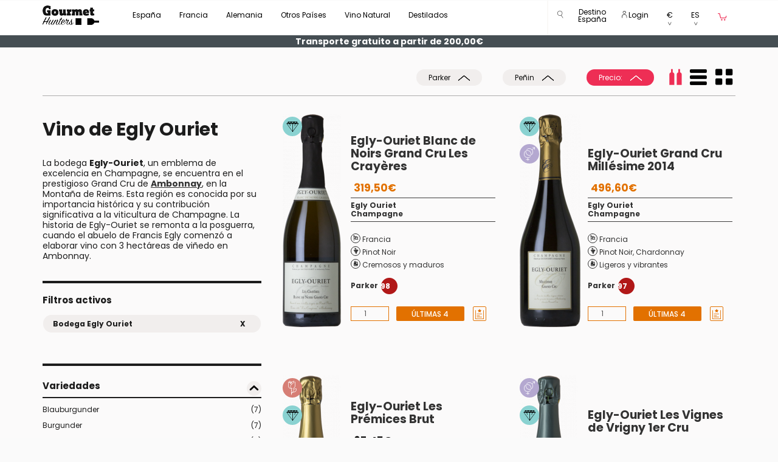

--- FILE ---
content_type: text/html; charset=utf-8
request_url: https://www.gourmethunters.com/es/vinos/Bodega_Egly+Ouriet
body_size: 62648
content:
<!doctype html>
<html class="no-js" lang="es">
<head>
    <meta name="robots" content="index,follow" />
    <meta charset="utf-8">
  <meta http-equiv="x-ua-compatible" content="ie=edge">
  <title>Vino de Egly Ouriet</title>
    <meta name="description" content="Vino de Egly Ouriet en Gourmethunters,descubre los mejores vinos y bodegas gracias a las recomendaciones de Claudio Comella." />
      <meta name="keywords" content="vino,vinos,comprar vino,egly ouriet,que vino comprar,bodegas,denominaciones,uvas,Gourmethunters" />
    <meta name="viewport" content="width=device-width, initial-scale=1,minimum-scale=1.0, maximum-scale=1.0, user-scalable=no">
  <meta name="HandheldFriendly" content="true">
  <meta name="facebook-domain-verification" content="hbeghzk8bb04ajez4oxdl0ijakoyzd" />

  <link rel="apple-touch-icon" sizes="180x180" href="/apple-touch-icon.png">
  <link rel="icon" type="image/png" sizes="32x32" href="/favicon-32x32.png">
  <link rel="icon" type="image/png" sizes="16x16" href="/favicon-16x16.png">
  <link rel="manifest" href="/manifest.json">
  <link rel="mask-icon" href="/safari-pinned-tab.svg" color="#000000">

  <!-- Google Tag Manager -->
 <script>
    dataLayer = [{    }];
 </script>

  <!-- Google Tag Manager -->
    <script>(function(w,d,s,l,i){w[l]=w[l]||[];w[l].push({'gtm.start':
        new Date().getTime(),event:'gtm.js'});var f=d.getElementsByTagName(s)[0],
                j=d.createElement(s),dl=l!='dataLayer'?'&l='+l:'';j.async=true;j.src=
                'https://www.googletagmanager.com/gtm.js?id='+i+dl;f.parentNode.insertBefore(j,f);
                })(window,document,'script','dataLayer','GTM-MTHRTZ5');</script>
  <!-- End Google Tag Manager -->


    <link href="https://www.gourmethunters.com/es/vinos/Bodega_Egly+Ouriet" rel="canonical" />
  
  <meta name="theme-color" content="#ffffff">

  <link rel="preload" href="/fonts/icomoon.woff?w6bbk3" as="font" type="font/woff" crossorigin >
    <link rel="preload" href="/fonts/Poppins_400.woff2" as="font" type="font/woff2" crossorigin >
  <link rel="preload" href="/fonts/Poppins_500.woff2" as="font" type="font/woff2" crossorigin >
  <link rel="preload" href="/fonts/Poppins_700.woff2" as="font" type="font/woff2" crossorigin >
  <link rel="preload" href="/css/mfiltros.css"  as="style">

  <link rel="preconnect" href="https://ovh.gourmethunters.com">
  <link rel="preconnect" href="https://www.google-analytics.com">

  <link rel="stylesheet" href="/css/mfiltros.css">

    <link rel="stylesheet" href="/js/cookieconsent.css?v=2">

  
    <style>
        html {margin: 0; height: 100%; overflow-y: hidden}
        body {margin: 0; height: 100%; overflow-y: scroll}
        @font-face{font-family:'icomoon';src:url('/fonts/icomoon.woff?w6bbk3') format('woff');font-weight:normal;font-style:normal}[class*=" icon-"],[class^=icon-]{font-family:'icomoon'!important;speak:none;font-style:normal;font-weight:normal;font-variant:normal;text-transform:none;line-height:1;-webkit-font-smoothing:antialiased;-moz-osx-font-smoothing:grayscale}.icon-az:before{content:"\e939"}.icon-agening:before{content:"\e900"}.icon-alcohol:before{content:"\e901"}.icon-anfora:before{content:"\e902"}.icon-appellation:before{content:"\e903"}.icon-biodinamico:before{content:"\e904"}.icon-botella:before{content:"\e905"}.icon-carrito:before{content:"\e906"}.icon-charming:before{content:"\e907"}.icon-circle:before{content:"\e908"}.icon-country:before{content:"\e909"}.icon-coup-de-coeur:before{content:"\e90a"}.icon-darrow:before{content:"\e90b"}.icon-dbigarrow:before{content:"\e90c"}.icon-dcirclearrow:before{content:"\e90d"}.icon-ecologico:before{content:"\e90e"}.icon-exclusive:before{content:"\e90f"}.icon-fb:before{content:"\e910"}.icon-filterdown:before{content:"\e911"}.icon-filterup:before{content:"\e912"}.icon-filtros:before{content:"\e913"}.icon-freak:before{content:"\e914"}.icon-free:before{content:"\e915"}.icon-gplus:before{content:"\e916"}.icon-grape:before{content:"\e917"}.icon-instagram:before{content:"\e918"}.icon-larrow:before{content:"\e919"}.icon-lbigarrow:before{content:"\e91a"}.icon-lcirclearrow:before{content:"\e91b"}.icon-lupa:before{content:"\e91c"}.icon-natural:before{content:"\e91d"}.icon-new:before{content:"\e91e"}.icon-nose:before{content:"\e91f"}.icon-orgasmic:before{content:"\e920"}.icon-pack:before{content:"\e921"}.icon-pairing:before{content:"\e922"}.icon-person:before{content:"\e923"}.icon-rarrow:before{content:"\e924"}.icon-rbigarrow:before{content:"\e925"}.icon-rcirclearrow:before{content:"\e926"}.icon-regalo:before{content:"\e927"}.icon-region:before{content:"\e928"}.icon-screw-cap:before{content:"\e929"}.icon-serving:before{content:"\e92a"}.icon-style:before{content:"\e92b"}.icon-taste:before{content:"\e92c"}.icon-temperature:before{content:"\e92d"}.icon-twitter:before{content:"\e92e"}.icon-type-of-wine:before{content:"\e92f"}.icon-uarrow:before{content:"\e930"}.icon-ubigarrow:before{content:"\e931"}.icon-ucirclearrow:before{content:"\e932"}.icon-viewbottle:before{content:"\e933"}.icon-viewcols:before{content:"\e934"}.icon-viewrow:before{content:"\e935"}.icon-winary:before{content:"\e936"}.icon-wishlist:before{content:"\e937"}.icon-youtube:before{content:"\e938"}
        header .navbar .navbar-nav>li>a {font-size: 12px;height:57px;} header .navbar .navbar-right #header_login_user .dropdown-toggle {font-size: 12px;}
        @media (min-width: 768px) and (max-width: 1200px) { header .navbar .navbar-nav>li>a { padding-right: 6px; padding-left: 6px;} header .navbar .container {width:100%;} }
        @media (max-width: 900px) { header .navbar .navbar-right .selcountry { display: none; } }
        @media (min-width: 768px) { .gearm { margin-top: 28px !important; } }
        .btn-cust-header {font-size: 12px;padding-top:13px;cursor: default;}
        header .navbar #center-nav .dropdown-menu {margin-left: 0px;width: 1170px;}header .navbar #center-nav .dropdown-menu .yamm-content ul li {margin-bottom: 0px;padding-bottom: 10px;}.subtm > div:first-child {padding-right: 0px;padding-left: 0px;}.subtm h4 {padding-top: 10px;padding-bottom: 10px;margin-top: 0px;margin-bottom: 0px;}.subm {display: none;flex-direction: row;flex-wrap: wrap;margin: 0 0 3em 0;padding: 0;}.subma {display: flex;}.submia {border-right: 0 !important;background: rgba(112, 128, 144, 0.2);}.submia:after {content: '\e924';font-family: 'icomoon';font-size: 8px;color: #000;float: right;margin-top: 8px;margin-right: 5px;}.subm > div {box-sizing: border-box;flex-grow: 1;width: 33.33%;overflow: hidden;list-style: none;border: solid 3px white;font-size: 12px;}.subm > div.csubm {flex-basis: 100%;width: 0;padding: 0;border: 0;margin-top: 10px;}.subm a {color: #000;} .tsubm > a {color: #ee2e55;font-weight: bold;}

          </style>

    <link rel="alternate" hreflang="es" href="https://www.gourmethunters.com/es/vinos/Bodega_Egly+Ouriet" />
      <link rel="alternate" hreflang="x-default" href="https://www.gourmethunters.com/en_US/wines/Winery_Egly+Ouriet" />
      <link rel="alternate" hreflang="en-gb" href="https://www.gourmethunters.com/en_GB/wines/Winery_Egly+Ouriet" />
      <link rel="alternate" hreflang="en-ch" href="https://www.gourmethunters.com/en_CH/wines/Winery_Egly+Ouriet" />
      <link rel="alternate" hreflang="de" href="https://www.gourmethunters.com/de/weine/Weingut_Egly+Ouriet" />
      <link rel="alternate" hreflang="en-us" href="https://www.gourmethunters.com/en_US/wines/Winery_Egly+Ouriet" />
      <link rel="alternate" hreflang="de-ch" href="https://www.gourmethunters.com/de_CH/weine/Weingut_Egly+Ouriet" />
      <link rel="alternate" hreflang="fr" href="https://www.gourmethunters.com/fr/vins/Vignoble_Egly+Ouriet" />
      <link rel="alternate" hreflang="en-hk" href="https://www.gourmethunters.hk/en/wines/Winery_Egly+Ouriet" />
       <link rel="alternate" hreflang="se" href="https://www.gourmethunters.com/se/vin/Vintillverkare_Egly+Ouriet" />
        <link rel="alternate" hreflang="fr-ch" href="https://www.gourmethunters.com/fr_CH/vins/Vignoble_Egly+Ouriet" />
  

</head>
<body class="desk c  wines" >
<!-- Google Tag Manager (noscript) -->
<noscript><iframe src="https://www.googletagmanager.com/ns.html?id=GTM-MTHRTZ5"
                  height="0" width="0" style="display:none;visibility:hidden"></iframe></noscript>
<!-- End Google Tag Manager (noscript) -->

<header>
     <div id="obstop"></div>
  <section class="header_form_search" id="section_header_form_search">
    <div class="container">
        <div class="row">
            <div class="col-lg-6 col-md-6 col-sm-12 col-xs-12 col-lg-offset-3 col-md-offset-3">
                <form class="" method="post" enctype="application/x-www-form-urlencoded" name="search" id="search_form_header" onsubmit="return false">
                    <div class="form-group">

                        <input autocomplete="off" class="form-control search_autocomplete" placeholder="Buscar" id="search_header" name="q" value="" type="text">
                    </div>
                </form>
            </div>
        </div>
    </div>
</section><div class="navbar yamm navbar-default hidden-xs " >
    <div class="container">
        <div class="navbar-header">
            <button type="button" class="navbar-toggle" data-toggle="collapse" data-target=".navbar-responsive-collapse">
                <span class="icon-bar"></span>
                <span class="icon-bar"></span>
                <span class="icon-bar"></span>
            </button>
            <a class="navbar-brand" href="https://www.gourmethunters.com/es" title="Gourmet Hunters Home Page" style="height: 48px;padding:8px 15px;">
            <img src="/img/logo.png" id="logoimg" class="img-responsive" alt="Gourmet Hunters" />
            </a>
        </div>

        <div class="navbar-collapse collapse navbar-responsive-collapse">
            <!-- Sección del Menú para las categorias -->
            <ul class="nav navbar-nav" id="center-nav">

                            <li class="dropdown">
                <a href="/es/vinos/País_España" data-target="#" class="dropdown-toggle arrow_down" data-hover="dropdown" data-disabled="true">
                    España
                </a>
                <span class="dropdown-menu" role="menu" style="padding-top:0px;">
                                        <div class="yamm-content ">
                                            <div class="row">
                                                <div class="col-xs-12" >
                                                    <div class="row subtm" >
                                                        <div class="col-xs-3" >
                                                           <h4><a href="/es/vinos/País_España" title="/es/vinos/País_España">Regiones > Bodegas</a></h4>
                                                            <ul class="list-unstyled submi " >                                                                <li >
                                                                 <a  href="/es/vinos/Región_Andalucía" title="Región Andalucía" data-subm="#ref634cfbf1ece10ccf57be7767e89eeda3">
                                                                  Andalucía (Jérez, Manzanilla,...)
                                                                 </a>
                                                                </li>                                                                <li >
                                                                 <a  href="/es/vinos/Región_Aragón" title="Región Aragón" data-subm="#ref0fd759562b9d0934d8df80a0f8fb60ae">
                                                                  Aragón
                                                                 </a>
                                                                </li>                                                                <li >
                                                                 <a  href="/es/vinos/Región_Canarias" title="Región Canarias" data-subm="#refe93bc700a6ed0a57ceae90688bfa1281">
                                                                  Canarias
                                                                 </a>
                                                                </li>                                                                <li >
                                                                 <a  href="/es/vinos/Región_Cantabria" title="Región Cantabria" data-subm="#refdada49554200e58ab5b58ede573ced43">
                                                                  Cantabria
                                                                 </a>
                                                                </li>                                                                <li >
                                                                 <a  href="/es/vinos/Región_Castilla+La+Mancha" title="Región Castilla La Mancha" data-subm="#refe59646e58c83bb7fa83e788f9704b338">
                                                                  Castilla La Mancha
                                                                 </a>
                                                                </li>                                                                <li >
                                                                 <a  href="/es/vinos/Región_Castilla+y+León" title="Región Castilla y León" data-subm="#ref2a66d14fc8e696b9733d365c3eabb47f">
                                                                  Castilla y León (Ribera del Duero, Bierzo, Toro)
                                                                 </a>
                                                                </li>                                                                <li >
                                                                 <a  href="/es/vinos/Región_Cataluña" title="Región Cataluña" data-subm="#ref80734406c36cf4f62c51f922a31dd245">
                                                                  Cataluña (Montsant,Priorat,Penedés,..)
                                                                 </a>
                                                                </li>                                                                <li >
                                                                 <a  href="/es/vinos/Región_Extremadura" title="Región Extremadura" data-subm="#ref1b0b2abc49839b5a40ae658f60b7ad21">
                                                                  Extremadura
                                                                 </a>
                                                                </li>                                                                <li >
                                                                 <a  href="/es/vinos/Región_Galicia" title="Región Galicia" data-subm="#refbf8106d2c71381980da13c8ca618f235">
                                                                  Galicia (Rías Baixas, Ribeira Sacra, Ribeiro,...)
                                                                 </a>
                                                                </li>                                                                <li >
                                                                 <a  href="/es/vinos/Región_Islas+Baleares" title="Región Islas Baleares" data-subm="#ref60ab5694a84714670dd23c3ad69b2b3a">
                                                                  Islas Baleares
                                                                 </a>
                                                                </li>                                                                <li >
                                                                 <a  href="/es/vinos/Región_Madrid" title="Región Madrid" data-subm="#ref27f64fc9af0835d8c73c51901079debb">
                                                                  Madrid
                                                                 </a>
                                                                </li>                                                                <li >
                                                                 <a  href="/es/vinos/Región_Murcia" title="Región Murcia" data-subm="#ref90b963fbdb0a9a41f72213e21d15be2b">
                                                                  Murcia (Jumilla,..)
                                                                 </a>
                                                                </li>                                                                <li >
                                                                 <a  href="/es/vinos/Región_Navarra" title="Región Navarra" data-subm="#refc949ea52373064cf0ead1ec671a8145c">
                                                                  Navarra
                                                                 </a>
                                                                </li>                                                                <li >
                                                                 <a  href="/es/vinos/Región_País+Vasco" title="Región País Vasco" data-subm="#ref96d41463dbb7efbb115c101ac2b35d90">
                                                                  País Vasco (Txacolí,..)
                                                                 </a>
                                                                </li>                                                                <li class="submia">
                                                                 <a  href="/es/vinos/Región_Rioja" title="Región Rioja" data-subm="#refc684d5eed7c42dfae43c5c742152f2bb">
                                                                  Rioja
                                                                 </a>
                                                                </li>                                                                <li >
                                                                 <a  href="/es/vinos/Región_Valencia" title="Región Valencia" data-subm="#ref365eb63f48a8f3f7070e430ed40e8b2d">
                                                                  Valencia
                                                                 </a>
                                                                </li>                             </ul>
                            </div>
                            <div class="col-xs-9" >
                                      <div class="row">
            <div class="col-xs-12" >
                <div class="row">                            <div class="subm "  id="ref634cfbf1ece10ccf57be7767e89eeda3">                                            <div class="csubm"></div>
                                            <div class="tsubm"><a href="/es/vinos/D.O._Jerez+Xérès+Sherry" title="Denominación de Origen Jerez Xérès Sherry">Jerez Xérès Sherry</a></div>                                                                                    <div><a href="/es/vinos/Bodega_Bodegas+Barbadillo" title="Bodega Bodegas Barbadillo">Bodegas Barbadillo</a></div>                                                                                    <div><a href="/es/vinos/Bodega_Bodegas+El+Maestro+Sierra" title="Bodega Bodegas El Maestro Sierra">Bodegas El Maestro Sierra</a></div>                                                                                    <div><a href="/es/vinos/Bodega_Bodegas+Emilio+Hidalgo" title="Bodega Bodegas Emilio Hidalgo">Bodegas Emilio Hidalgo</a></div>                                                                                    <div><a href="/es/vinos/Bodega_Bodegas+Luis+Pérez" title="Bodega Bodegas Luis Pérez">Bodegas Luis Pérez</a></div>                                                                                    <div><a href="/es/vinos/Bodega_Bodegas+Tradición" title="Bodega Bodegas Tradición">Bodegas Tradición</a></div>                                                                                    <div><a href="/es/vinos/Bodega_Bodegas+y+Viñedos+Balbaina" title="Bodega Bodegas y Viñedos Balbaina">Bodegas y Viñedos Balbaina</a></div>                                                                                    <div><a href="/es/vinos/Bodega_De+La+Riva" title="Bodega De La Riva">De La Riva</a></div>                                                                                    <div><a href="/es/vinos/Bodega_Emilio+Lustau" title="Bodega Emilio Lustau">Emilio Lustau</a></div>                                                                                    <div><a href="/es/vinos/Bodega_Equipo+Navazos" title="Bodega Equipo Navazos">Equipo Navazos</a></div>                                                                                    <div><a href="/es/vinos/Bodega_Fernando+de+Castilla" title="Bodega Fernando de Castilla">Fernando de Castilla</a></div>                                                                                    <div><a href="/es/vinos/Bodega_González+Byass" title="Bodega González Byass">González Byass</a></div>                                                                                    <div><a href="/es/vinos/Bodega_Gutiérrez+Colosia" title="Bodega Gutiérrez Colosia">Gutiérrez Colosia</a></div>                                                                                    <div><a href="/es/vinos/Bodega_Sacristía+AB" title="Bodega Sacristía AB">Sacristía AB</a></div>                                                                                    <div><a href="/es/vinos/Bodega_Sánchez+Romate+Hnos" title="Bodega Sánchez Romate Hnos">Sánchez Romate Hnos</a></div>                                                                                    <div><a href="/es/vinos/Bodega_Valdespino" title="Bodega Valdespino">Valdespino</a></div>                                                                                    <div><a href="/es/vinos/Bodega_Viña+Callejuela" title="Bodega Viña Callejuela">Viña Callejuela</a></div>                                                                                    <div><a href="/es/vinos/Bodega_Ximénez+Spínola" title="Bodega Ximénez Spínola">Ximénez Spínola</a></div>                                                                                        <div class="csubm"></div>
                                            <div class="tsubm"><a href="/es/vinos/D.O._Málaga" title="Denominación de Origen Málaga">Málaga</a></div>                                                                                    <div><a href="/es/vinos/Bodega_Compañía+de+Vinos+Telmo+Rodríguez" title="Bodega Compañía de Vinos Telmo Rodríguez">Compañía de Vinos Telmo Rodríguez</a></div>                                                                                    <div><a href="/es/vinos/Bodega_Jorge+Ordóñez+CO" title="Bodega Jorge Ordóñez CO">Jorge Ordóñez CO</a></div>                                                                                        <div class="csubm"></div>
                                            <div class="tsubm"><a href="/es/vinos/D.O._Manzanilla+Sanlúcar+de+Barrameda" title="Denominación de Origen Manzanilla Sanlúcar de Barrameda">Manzanilla Sanlúcar de Barrameda</a></div>                                                                                    <div><a href="/es/vinos/Bodega_Bodegas+Argüeso" title="Bodega Bodegas Argüeso">Bodegas Argüeso</a></div>                                                                                    <div><a href="/es/vinos/Bodega_Bodegas+Barbadillo" title="Bodega Bodegas Barbadillo">Bodegas Barbadillo</a></div>                                                                                    <div><a href="/es/vinos/Bodega_Bodegas+Juan+Piñero" title="Bodega Bodegas Juan Piñero">Bodegas Juan Piñero</a></div>                                                                                    <div><a href="/es/vinos/Bodega_De+La+Riva" title="Bodega De La Riva">De La Riva</a></div>                                                                                    <div><a href="/es/vinos/Bodega_Emilio+Lustau" title="Bodega Emilio Lustau">Emilio Lustau</a></div>                                                                                    <div><a href="/es/vinos/Bodega_Equipo+Navazos" title="Bodega Equipo Navazos">Equipo Navazos</a></div>                                                                                    <div><a href="/es/vinos/Bodega_Gutiérrez+Colosia" title="Bodega Gutiérrez Colosia">Gutiérrez Colosia</a></div>                                                                                    <div><a href="/es/vinos/Bodega_Sacristía+AB" title="Bodega Sacristía AB">Sacristía AB</a></div>                                                                                    <div><a href="/es/vinos/Bodega_Sánchez+Romate+Hnos" title="Bodega Sánchez Romate Hnos">Sánchez Romate Hnos</a></div>                                                                                    <div><a href="/es/vinos/Bodega_Valdespino" title="Bodega Valdespino">Valdespino</a></div>                                                                                        <div class="csubm"></div>
                                            <div class="tsubm"><a href="/es/vinos/D.O._Montilla+Moriles" title="Denominación de Origen Montilla Moriles">Montilla Moriles</a></div>                                                                                    <div><a href="/es/vinos/Bodega_Alvear" title="Bodega Alvear">Alvear</a></div>                                                                                    <div><a href="/es/vinos/Bodega_Equipo+Navazos" title="Bodega Equipo Navazos">Equipo Navazos</a></div>                                                                                    <div><a href="/es/vinos/Bodega_Toro+Albalá" title="Bodega Toro Albalá">Toro Albalá</a></div>                                                                                        <div class="csubm"></div>
                                            <div class="tsubm"><a href="/es/vinos/D.O._Sierras+de+Málaga" title="Denominación de Origen Sierras de Málaga">Sierras de Málaga</a></div>                                                                                    <div><a href="/es/vinos/Bodega_Cortijo+Los+Aguilares" title="Bodega Cortijo Los Aguilares">Cortijo Los Aguilares</a></div>                                                                                        <div class="csubm"></div>
                                            <div class="tsubm"><a href="/es/vinos/D.O._Vino+de+España" title="Denominación de Origen Vino de España">Vino de España</a></div>                                                                                    <div><a href="/es/vinos/Bodega_Bodega+Barranco+Oscuro" title="Bodega Bodega Barranco Oscuro">Bodega Barranco Oscuro</a></div>                                                                                    <div><a href="/es/vinos/Bodega_Bodegas+Barbadillo" title="Bodega Bodegas Barbadillo">Bodegas Barbadillo</a></div>                                                                                    <div><a href="/es/vinos/Bodega_Bodegas+Cota+45" title="Bodega Bodegas Cota 45">Bodegas Cota 45</a></div>                                                                                    <div><a href="/es/vinos/Bodega_Bodegas+Luis+Pérez" title="Bodega Bodegas Luis Pérez">Bodegas Luis Pérez</a></div>                                                                                    <div><a href="/es/vinos/Bodega_De+La+Riva" title="Bodega De La Riva">De La Riva</a></div>                                                                                    <div><a href="/es/vinos/Bodega_Equipo+Navazos" title="Bodega Equipo Navazos">Equipo Navazos</a></div>                                                                                    <div><a href="/es/vinos/Bodega_La+Traviesa" title="Bodega La Traviesa">La Traviesa</a></div>                                                                                    <div><a href="/es/vinos/Bodega_Muchada+Léclapart" title="Bodega Muchada Léclapart">Muchada Léclapart</a></div>                                                                                    <div><a href="/es/vinos/Bodega_Naranjuez" title="Bodega Naranjuez">Naranjuez</a></div>                                                                                    <div><a href="/es/vinos/Bodega_Pura+Vida" title="Bodega Pura Vida">Pura Vida</a></div>                                                                                    <div><a href="/es/vinos/Bodega_Ramón+Saavedra" title="Bodega Ramón Saavedra">Ramón Saavedra</a></div>                                                                                    <div><a href="/es/vinos/Bodega_Torcuato+Huertas+Tomás" title="Bodega Torcuato Huertas Tomás">Torcuato Huertas Tomás</a></div>                                                                                    <div><a href="/es/vinos/Bodega_Ximénez+Spínola" title="Bodega Ximénez Spínola">Ximénez Spínola</a></div>                                                                                        <div class="csubm"></div>
                                            <div class="tsubm"><a href="/es/vinos/D.O._VT+Cádiz" title="Denominación de Origen VT Cádiz">VT Cádiz</a></div>                                                                                    <div><a href="/es/vinos/Bodega_Bodegas+Barbadillo" title="Bodega Bodegas Barbadillo">Bodegas Barbadillo</a></div>                                                                                    <div><a href="/es/vinos/Bodega_Bodegas+Luis+Pérez" title="Bodega Bodegas Luis Pérez">Bodegas Luis Pérez</a></div>                                                                                    <div><a href="/es/vinos/Bodega_Equipo+Navazos" title="Bodega Equipo Navazos">Equipo Navazos</a></div>                                                                                    <div><a href="/es/vinos/Bodega_Huerta+de+Albalá" title="Bodega Huerta de Albalá">Huerta de Albalá</a></div>                                                                                        <div class="csubm"></div>
                                            <div class="tsubm"><a href="/es/vinos/D.O._Xérès+Jerez+Sherry" title="Denominación de Origen Xérès Jerez Sherry">Xérès Jerez Sherry</a></div>                                                                                    <div><a href="/es/vinos/Bodega_Emilio+Lustau" title="Bodega Emilio Lustau">Emilio Lustau</a></div>                                                                        </div>                            <div class="subm "  id="ref0fd759562b9d0934d8df80a0f8fb60ae">                                            <div class="csubm"></div>
                                            <div class="tsubm"><a href="/es/vinos/D.O._Calatayud" title="Denominación de Origen Calatayud">Calatayud</a></div>                                                                                    <div><a href="/es/vinos/Bodega_Bodegas+Ateca" title="Bodega Bodegas Ateca">Bodegas Ateca</a></div>                                                                                    <div><a href="/es/vinos/Bodega_Bodegas+Breca" title="Bodega Bodegas Breca">Bodegas Breca</a></div>                                                                                    <div><a href="/es/vinos/Bodega_Bodegas+San+Alejandro" title="Bodega Bodegas San Alejandro">Bodegas San Alejandro</a></div>                                                                                    <div><a href="/es/vinos/Bodega_El+Escocés+Volante" title="Bodega El Escocés Volante">El Escocés Volante</a></div>                                                                                    <div><a href="/es/vinos/Bodega_Gallina+de+Piel+Wines" title="Bodega Gallina de Piel Wines">Gallina de Piel Wines</a></div>                                                                                    <div><a href="/es/vinos/Bodega_Proyecto+Garnachas" title="Bodega Proyecto Garnachas">Proyecto Garnachas</a></div>                                                                                        <div class="csubm"></div>
                                            <div class="tsubm"><a href="/es/vinos/D.O._Campo+de+Borja" title="Denominación de Origen Campo de Borja">Campo de Borja</a></div>                                                                                    <div><a href="/es/vinos/Bodega_Bodegas+Alto+Moncayo" title="Bodega Bodegas Alto Moncayo">Bodegas Alto Moncayo</a></div>                                                                                    <div><a href="/es/vinos/Bodega_Bodegas+Borsao" title="Bodega Bodegas Borsao">Bodegas Borsao</a></div>                                                                                    <div><a href="/es/vinos/Bodega_Bodegas+Morca" title="Bodega Bodegas Morca">Bodegas Morca</a></div>                                                                                        <div class="csubm"></div>
                                            <div class="tsubm"><a href="/es/vinos/D.O._Somontano" title="Denominación de Origen Somontano">Somontano</a></div>                                                                                    <div><a href="/es/vinos/Bodega_Enate" title="Bodega Enate">Enate</a></div>                                                                                    <div><a href="/es/vinos/Bodega_Viñas+del+Vero" title="Bodega Viñas del Vero">Viñas del Vero</a></div>                                                                                        <div class="csubm"></div>
                                            <div class="tsubm"><a href="/es/vinos/D.O._Valdejalón" title="Denominación de Origen Valdejalón">Valdejalón</a></div>                                                                                    <div><a href="/es/vinos/Bodega_Bodegas+Frontonio" title="Bodega Bodegas Frontonio">Bodegas Frontonio</a></div>                                                                                        <div class="csubm"></div>
                                            <div class="tsubm"><a href="/es/vinos/D.O._Vino+de+España" title="Denominación de Origen Vino de España">Vino de España</a></div>                                                                                    <div><a href="/es/vinos/Bodega_Bodegas+Frontonio" title="Bodega Bodegas Frontonio">Bodegas Frontonio</a></div>                                                                                    <div><a href="/es/vinos/Bodega_El+Escocés+Volante" title="Bodega El Escocés Volante">El Escocés Volante</a></div>                                                                                    <div><a href="/es/vinos/Bodega_Proyecto+Garnachas" title="Bodega Proyecto Garnachas">Proyecto Garnachas</a></div>                                                                        </div>                            <div class="subm "  id="refe93bc700a6ed0a57ceae90688bfa1281">                                            <div class="csubm"></div>
                                            <div class="tsubm"><a href="/es/vinos/D.O._Abona" title="Denominación de Origen Abona">Abona</a></div>                                                                                    <div><a href="/es/vinos/Bodega_Amós+Bañeres" title="Bodega Amós Bañeres">Amós Bañeres</a></div>                                                                                        <div class="csubm"></div>
                                            <div class="tsubm"><a href="/es/vinos/D.O._El+Hierro" title="Denominación de Origen El Hierro">El Hierro</a></div>                                                                                    <div><a href="/es/vinos/Bodega_Bimbache" title="Bodega Bimbache">Bimbache</a></div>                                                                                        <div class="csubm"></div>
                                            <div class="tsubm"><a href="/es/vinos/D.O._Gran+Canaria" title="Denominación de Origen Gran Canaria">Gran Canaria</a></div>                                                                                    <div><a href="/es/vinos/Bodega_Tamerán" title="Bodega Tamerán">Tamerán</a></div>                                                                                        <div class="csubm"></div>
                                            <div class="tsubm"><a href="/es/vinos/D.O._La+Palma" title="Denominación de Origen La Palma">La Palma</a></div>                                                                                    <div><a href="/es/vinos/Bodega_Victoria+Torres+Pecis" title="Bodega Victoria Torres Pecis">Victoria Torres Pecis</a></div>                                                                                        <div class="csubm"></div>
                                            <div class="tsubm"><a href="/es/vinos/D.O._Lanzarote" title="Denominación de Origen Lanzarote">Lanzarote</a></div>                                                                                    <div><a href="/es/vinos/Bodega_Puro+Rofe" title="Bodega Puro Rofe">Puro Rofe</a></div>                                                                                        <div class="csubm"></div>
                                            <div class="tsubm"><a href="/es/vinos/D.O._Valle+de+la+Orotava" title="Denominación de Origen Valle de la Orotava">Valle de la Orotava</a></div>                                                                                    <div><a href="/es/vinos/Bodega_Envínate" title="Bodega Envínate">Envínate</a></div>                                                                                    <div><a href="/es/vinos/Bodega_Suertes+del+Marqués" title="Bodega Suertes del Marqués">Suertes del Marqués</a></div>                                                                                        <div class="csubm"></div>
                                            <div class="tsubm"><a href="/es/vinos/D.O._Vino+de+España" title="Denominación de Origen Vino de España">Vino de España</a></div>                                                                                    <div><a href="/es/vinos/Bodega_Borja+Pérez+González" title="Bodega Borja Pérez González">Borja Pérez González</a></div>                                                                                    <div><a href="/es/vinos/Bodega_Envínate" title="Bodega Envínate">Envínate</a></div>                                                                                    <div><a href="/es/vinos/Bodega_Iñaki+Garrido" title="Bodega Iñaki Garrido">Iñaki Garrido</a></div>                                                                                    <div><a href="/es/vinos/Bodega_Marzagana+Elementales" title="Bodega Marzagana Elementales">Marzagana Elementales</a></div>                                                                                    <div><a href="/es/vinos/Bodega_Oriol+Artigas+Viticultor" title="Bodega Oriol Artigas Viticultor">Oriol Artigas Viticultor</a></div>                                                                                    <div><a href="/es/vinos/Bodega_Victoria+Torres+Pecis" title="Bodega Victoria Torres Pecis">Victoria Torres Pecis</a></div>                                                                                        <div class="csubm"></div>
                                            <div class="tsubm"><a href="/es/vinos/D.O._Ycoden+Daute+Isora" title="Denominación de Origen Ycoden Daute Isora">Ycoden Daute Isora</a></div>                                                                                    <div><a href="/es/vinos/Bodega_Borja+Pérez+González" title="Bodega Borja Pérez González">Borja Pérez González</a></div>                                                                                    <div><a href="/es/vinos/Bodega_Envínate" title="Bodega Envínate">Envínate</a></div>                                                                        </div>                            <div class="subm "  id="refdada49554200e58ab5b58ede573ced43">                                            <div class="csubm"></div>
                                            <div class="tsubm"><a href="/es/vinos/D.O._VT+Liébana" title="Denominación de Origen VT Liébana">VT Liébana</a></div>                                                                                    <div><a href="/es/vinos/Bodega_Goyo+García+Viadero" title="Bodega Goyo García Viadero">Goyo García Viadero</a></div>                                                                        </div>                            <div class="subm "  id="refe59646e58c83bb7fa83e788f9704b338">                                            <div class="csubm"></div>
                                            <div class="tsubm"><a href="/es/vinos/D.O._Almansa" title="Denominación de Origen Almansa">Almansa</a></div>                                                                                    <div><a href="/es/vinos/Bodega_Bodegas+Atalaya" title="Bodega Bodegas Atalaya">Bodegas Atalaya</a></div>                                                                                        <div class="csubm"></div>
                                            <div class="tsubm"><a href="/es/vinos/D.O._Dominio+de+Valdepusa" title="Denominación de Origen Dominio de Valdepusa">Dominio de Valdepusa</a></div>                                                                                    <div><a href="/es/vinos/Bodega_Marqués+de+Griñón" title="Bodega Marqués de Griñón">Marqués de Griñón</a></div>                                                                                        <div class="csubm"></div>
                                            <div class="tsubm"><a href="/es/vinos/D.O._Manchuela" title="Denominación de Origen Manchuela">Manchuela</a></div>                                                                                    <div><a href="/es/vinos/Bodega_Bodegas+y+Viñedos+Ponce" title="Bodega Bodegas y Viñedos Ponce">Bodegas y Viñedos Ponce</a></div>                                                                                        <div class="csubm"></div>
                                            <div class="tsubm"><a href="/es/vinos/D.O._Méntrida" title="Denominación de Origen Méntrida">Méntrida</a></div>                                                                                    <div><a href="/es/vinos/Bodega_Vitícola+Mentridana" title="Bodega Vitícola Mentridana">Vitícola Mentridana</a></div>                                                                                        <div class="csubm"></div>
                                            <div class="tsubm"><a href="/es/vinos/D.O._Pago+Campo+de+la+Guardia" title="Denominación de Origen Pago Campo de la Guardia">Pago Campo de la Guardia</a></div>                                                                                    <div><a href="/es/vinos/Bodega_Bodegas+Martúe+La+Guardia" title="Bodega Bodegas Martúe La Guardia">Bodegas Martúe La Guardia</a></div>                                                                                        <div class="csubm"></div>
                                            <div class="tsubm"><a href="/es/vinos/D.O._Pago+Florentino" title="Denominación de Origen Pago Florentino">Pago Florentino</a></div>                                                                                    <div><a href="/es/vinos/Bodega_Bodegas+Arzuaga+Navarro" title="Bodega Bodegas Arzuaga Navarro">Bodegas Arzuaga Navarro</a></div>                                                                                        <div class="csubm"></div>
                                            <div class="tsubm"><a href="/es/vinos/D.O._Vino+de+España" title="Denominación de Origen Vino de España">Vino de España</a></div>                                                                                    <div><a href="/es/vinos/Bodega_Envínate" title="Bodega Envínate">Envínate</a></div>                                                                                    <div><a href="/es/vinos/Bodega_Esencia+Rural" title="Bodega Esencia Rural">Esencia Rural</a></div>                                                                                    <div><a href="/es/vinos/Bodega_Samuel+Cano" title="Bodega Samuel Cano">Samuel Cano</a></div>                                                                                    <div><a href="/es/vinos/Bodega_Vinos+Indar" title="Bodega Vinos Indar">Vinos Indar</a></div>                                                                                        <div class="csubm"></div>
                                            <div class="tsubm"><a href="/es/vinos/D.O._VT+Castilla" title="Denominación de Origen VT Castilla">VT Castilla</a></div>                                                                                    <div><a href="/es/vinos/Bodega_Bodegas+y+Viñedos+Ponce" title="Bodega Bodegas y Viñedos Ponce">Bodegas y Viñedos Ponce</a></div>                                                                                    <div><a href="/es/vinos/Bodega_Pago+de+Vallegarcía" title="Bodega Pago de Vallegarcía">Pago de Vallegarcía</a></div>                                                                        </div>                            <div class="subm "  id="ref2a66d14fc8e696b9733d365c3eabb47f">                                            <div class="csubm"></div>
                                            <div class="tsubm"><a href="/es/vinos/D.O._Arlanza" title="Denominación de Origen Arlanza">Arlanza</a></div>                                                                                    <div><a href="/es/vinos/Bodega_Olivier+Rivière+Vinos" title="Bodega Olivier Rivière Vinos">Olivier Rivière Vinos</a></div>                                                                                        <div class="csubm"></div>
                                            <div class="tsubm"><a href="/es/vinos/D.O._Arribes" title="Denominación de Origen Arribes">Arribes</a></div>                                                                                    <div><a href="/es/vinos/Bodega_Almaroja" title="Bodega Almaroja">Almaroja</a></div>                                                                                    <div><a href="/es/vinos/Bodega_Frontio" title="Bodega Frontio">Frontio</a></div>                                                                                        <div class="csubm"></div>
                                            <div class="tsubm"><a href="/es/vinos/D.O._Bierzo" title="Denominación de Origen Bierzo">Bierzo</a></div>                                                                                    <div><a href="/es/vinos/Bodega_Bodega+y+Viñedos+Mas+Asturias" title="Bodega Bodega y Viñedos Mas Asturias">Bodega y Viñedos Mas Asturias</a></div>                                                                                    <div><a href="/es/vinos/Bodega_Bodegas+Emilio+Moro" title="Bodega Bodegas Emilio Moro">Bodegas Emilio Moro</a></div>                                                                                    <div><a href="/es/vinos/Bodega_Bodegas+Mauro" title="Bodega Bodegas Mauro">Bodegas Mauro</a></div>                                                                                    <div><a href="/es/vinos/Bodega_Bodegas+y+Viñedos+Paixar" title="Bodega Bodegas y Viñedos Paixar">Bodegas y Viñedos Paixar</a></div>                                                                                    <div><a href="/es/vinos/Bodega_Bodegas+y+Viñedos+Raúl+Pérez" title="Bodega Bodegas y Viñedos Raúl Pérez">Bodegas y Viñedos Raúl Pérez</a></div>                                                                                    <div><a href="/es/vinos/Bodega_César+Márquez" title="Bodega César Márquez">César Márquez</a></div>                                                                                    <div><a href="/es/vinos/Bodega_Descendientes+de+J.+Palacios" title="Bodega Descendientes de J. Palacios">Descendientes de J. Palacios</a></div>                                                                                    <div><a href="/es/vinos/Bodega_Diego+Magaña" title="Bodega Diego Magaña">Diego Magaña</a></div>                                                                                    <div><a href="/es/vinos/Bodega_Dominio+de+Tares" title="Bodega Dominio de Tares">Dominio de Tares</a></div>                                                                                    <div><a href="/es/vinos/Bodega_Losada+Vinos+de+Finca" title="Bodega Losada Vinos de Finca">Losada Vinos de Finca</a></div>                                                                                    <div><a href="/es/vinos/Bodega_Mengoba" title="Bodega Mengoba">Mengoba</a></div>                                                                                    <div><a href="/es/vinos/Bodega_Verónica+Ortega" title="Bodega Verónica Ortega">Verónica Ortega</a></div>                                                                                    <div><a href="/es/vinos/Bodega_Viñedos+Singulares" title="Bodega Viñedos Singulares">Viñedos Singulares</a></div>                                                                                    <div><a href="/es/vinos/Bodega_Viñedos+y+Bodegas+Pittacum" title="Bodega Viñedos y Bodegas Pittacum">Viñedos y Bodegas Pittacum</a></div>                                                                                        <div class="csubm"></div>
                                            <div class="tsubm"><a href="/es/vinos/D.O._Castilla+y+León" title="Denominación de Origen Castilla y León">Castilla y León</a></div>                                                                                    <div><a href="/es/vinos/Bodega_Alfredo+Maestro" title="Bodega Alfredo Maestro">Alfredo Maestro</a></div>                                                                                        <div class="csubm"></div>
                                            <div class="tsubm"><a href="/es/vinos/D.O._Cebreros" title="Denominación de Origen Cebreros">Cebreros</a></div>                                                                                    <div><a href="/es/vinos/Bodega_Comando+G" title="Bodega Comando G">Comando G</a></div>                                                                                    <div><a href="/es/vinos/Bodega_Compañía+de+Vinos+Telmo+Rodríguez" title="Bodega Compañía de Vinos Telmo Rodríguez">Compañía de Vinos Telmo Rodríguez</a></div>                                                                                        <div class="csubm"></div>
                                            <div class="tsubm"><a href="/es/vinos/D.O._León" title="Denominación de Origen León">León</a></div>                                                                                    <div><a href="/es/vinos/Bodega_Bodegas+y+Viñedos+Raúl+Pérez" title="Bodega Bodegas y Viñedos Raúl Pérez">Bodegas y Viñedos Raúl Pérez</a></div>                                                                                        <div class="csubm"></div>
                                            <div class="tsubm"><a href="/es/vinos/D.O._Ribera+del+Duero" title="Denominación de Origen Ribera del Duero">Ribera del Duero</a></div>                                                                                    <div><a href="/es/vinos/Bodega_Aalto" title="Bodega Aalto">Aalto</a></div>                                                                                    <div><a href="/es/vinos/Bodega_Ausàs+Bodegas+y+Viñedos" title="Bodega Ausàs Bodegas y Viñedos">Ausàs Bodegas y Viñedos</a></div>                                                                                    <div><a href="/es/vinos/Bodega_Bardos" title="Bodega Bardos">Bardos</a></div>                                                                                    <div><a href="/es/vinos/Bodega_Bodega+Milsetentayseis" title="Bodega Bodega Milsetentayseis">Bodega Milsetentayseis</a></div>                                                                                    <div><a href="/es/vinos/Bodega_Bodegas+Antídoto" title="Bodega Bodegas Antídoto">Bodegas Antídoto</a></div>                                                                                    <div><a href="/es/vinos/Bodega_Bodegas+Arzuaga+Navarro" title="Bodega Bodegas Arzuaga Navarro">Bodegas Arzuaga Navarro</a></div>                                                                                    <div><a href="/es/vinos/Bodega_Bodegas+Avelino+Vegas" title="Bodega Bodegas Avelino Vegas">Bodegas Avelino Vegas</a></div>                                                                                    <div><a href="/es/vinos/Bodega_Bodegas+Cepa+21" title="Bodega Bodegas Cepa 21">Bodegas Cepa 21</a></div>                                                                                    <div><a href="/es/vinos/Bodega_Bodegas+Dominio+de+Atauta" title="Bodega Bodegas Dominio de Atauta">Bodegas Dominio de Atauta</a></div>                                                                                    <div><a href="/es/vinos/Bodega_Bodegas+Emilio+Moro" title="Bodega Bodegas Emilio Moro">Bodegas Emilio Moro</a></div>                                                                                    <div><a href="/es/vinos/Bodega_Bodegas+Hacienda+Monasterio" title="Bodega Bodegas Hacienda Monasterio">Bodegas Hacienda Monasterio</a></div>                                                                                    <div><a href="/es/vinos/Bodega_Bodegas+Hermanos+Sastre" title="Bodega Bodegas Hermanos Sastre">Bodegas Hermanos Sastre</a></div>                                                                                    <div><a href="/es/vinos/Bodega_Bodegas+Hnos.+Pérez+Pascuas" title="Bodega Bodegas Hnos. Pérez Pascuas">Bodegas Hnos. Pérez Pascuas</a></div>                                                                                    <div><a href="/es/vinos/Bodega_Bodegas+La+Horra" title="Bodega Bodegas La Horra">Bodegas La Horra</a></div>                                                                                    <div><a href="/es/vinos/Bodega_Bodegas+Los+Astrales" title="Bodega Bodegas Los Astrales">Bodegas Los Astrales</a></div>                                                                                    <div><a href="/es/vinos/Bodega_Bodegas+Matarromera" title="Bodega Bodegas Matarromera">Bodegas Matarromera</a></div>                                                                                    <div><a href="/es/vinos/Bodega_Bodegas+Protos" title="Bodega Bodegas Protos">Bodegas Protos</a></div>                                                                                    <div><a href="/es/vinos/Bodega_Bodegas+Rodero" title="Bodega Bodegas Rodero">Bodegas Rodero</a></div>                                                                                    <div><a href="/es/vinos/Bodega_Bodegas+Vega+Sicilia" title="Bodega Bodegas Vega Sicilia">Bodegas Vega Sicilia</a></div>                                                                                    <div><a href="/es/vinos/Bodega_Bodegas+Vizcarra" title="Bodega Bodegas Vizcarra">Bodegas Vizcarra</a></div>                                                                                    <div><a href="/es/vinos/Bodega_Bodegas+y+Viñedos+Alión" title="Bodega Bodegas y Viñedos Alión">Bodegas y Viñedos Alión</a></div>                                                                                    <div><a href="/es/vinos/Bodega_Bodegas+y+Viñedos+Juan+Manuel+Burgos" title="Bodega Bodegas y Viñedos Juan Manuel Burgos">Bodegas y Viñedos Juan Manuel Burgos</a></div>                                                                                    <div><a href="/es/vinos/Bodega_Bodegas+y+Viñedos+Neo" title="Bodega Bodegas y Viñedos Neo">Bodegas y Viñedos Neo</a></div>                                                                                    <div><a href="/es/vinos/Bodega_Bodegas+y+Viñedos+Valderiz" title="Bodega Bodegas y Viñedos Valderiz">Bodegas y Viñedos Valderiz</a></div>                                                                                    <div><a href="/es/vinos/Bodega_Bodegas+y+Viñedos+Valtravieso" title="Bodega Bodegas y Viñedos Valtravieso">Bodegas y Viñedos Valtravieso</a></div>                                                                                    <div><a href="/es/vinos/Bodega_Bosque+de+Matasnos" title="Bodega Bosque de Matasnos">Bosque de Matasnos</a></div>                                                                                    <div><a href="/es/vinos/Bodega_Cillar+de+Silos" title="Bodega Cillar de Silos">Cillar de Silos</a></div>                                                                                    <div><a href="/es/vinos/Bodega_Compañía+de+Vinos+Telmo+Rodríguez" title="Bodega Compañía de Vinos Telmo Rodríguez">Compañía de Vinos Telmo Rodríguez</a></div>                                                                                    <div><a href="/es/vinos/Bodega_Condado+de+Haza" title="Bodega Condado de Haza">Condado de Haza</a></div>                                                                                    <div><a href="/es/vinos/Bodega_Cuentaviñas" title="Bodega Cuentaviñas">Cuentaviñas</a></div>                                                                                    <div><a href="/es/vinos/Bodega_Dehesa+de+los+Canónigos" title="Bodega Dehesa de los Canónigos">Dehesa de los Canónigos</a></div>                                                                                    <div><a href="/es/vinos/Bodega_Dominio+de+Calogía" title="Bodega Dominio de Calogía">Dominio de Calogía</a></div>                                                                                    <div><a href="/es/vinos/Bodega_Dominio+de+Es" title="Bodega Dominio de Es">Dominio de Es</a></div>                                                                                    <div><a href="/es/vinos/Bodega_Dominio+de+Pingus" title="Bodega Dominio de Pingus">Dominio de Pingus</a></div>                                                                                    <div><a href="/es/vinos/Bodega_Dominio+del+Águila" title="Bodega Dominio del Águila">Dominio del Águila</a></div>                                                                                    <div><a href="/es/vinos/Bodega_Finca+Torremilanos" title="Bodega Finca Torremilanos">Finca Torremilanos</a></div>                                                                                    <div><a href="/es/vinos/Bodega_Finca+Villacreces" title="Bodega Finca Villacreces">Finca Villacreces</a></div>                                                                                    <div><a href="/es/vinos/Bodega_Garmón+Continental" title="Bodega Garmón Continental">Garmón Continental</a></div>                                                                                    <div><a href="/es/vinos/Bodega_Goyo+García+Viadero" title="Bodega Goyo García Viadero">Goyo García Viadero</a></div>                                                                                    <div><a href="/es/vinos/Bodega_Legaris" title="Bodega Legaris">Legaris</a></div>                                                                                    <div><a href="/es/vinos/Bodega_Miguel+Torres" title="Bodega Miguel Torres">Miguel Torres</a></div>                                                                                    <div><a href="/es/vinos/Bodega_Pago+de+Carraovejas" title="Bodega Pago de Carraovejas">Pago de Carraovejas</a></div>                                                                                    <div><a href="/es/vinos/Bodega_Pago+de+los+Capellanes" title="Bodega Pago de los Capellanes">Pago de los Capellanes</a></div>                                                                                    <div><a href="/es/vinos/Bodega_Pagos+de+Matanegra" title="Bodega Pagos de Matanegra">Pagos de Matanegra</a></div>                                                                                    <div><a href="/es/vinos/Bodega_Rolland+y+Galarreta" title="Bodega Rolland y Galarreta">Rolland y Galarreta</a></div>                                                                                    <div><a href="/es/vinos/Bodega_Sei+Solo+Bodegas+y+Viñedos" title="Bodega Sei Solo Bodegas y Viñedos">Sei Solo Bodegas y Viñedos</a></div>                                                                                    <div><a href="/es/vinos/Bodega_Tinto+Pesquera" title="Bodega Tinto Pesquera">Tinto Pesquera</a></div>                                                                                    <div><a href="/es/vinos/Bodega_Tomás+Postigo" title="Bodega Tomás Postigo">Tomás Postigo</a></div>                                                                                    <div><a href="/es/vinos/Bodega_Viñedos+Alonso+del+Yerro" title="Bodega Viñedos Alonso del Yerro">Viñedos Alonso del Yerro</a></div>                                                                                    <div><a href="/es/vinos/Bodega_Viñedos+Singulares" title="Bodega Viñedos Singulares">Viñedos Singulares</a></div>                                                                                    <div><a href="/es/vinos/Bodega_Viñedos+y+Bodegas+Áster" title="Bodega Viñedos y Bodegas Áster">Viñedos y Bodegas Áster</a></div>                                                                                    <div><a href="/es/vinos/Bodega_Wine+Side+Story" title="Bodega Wine Side Story">Wine Side Story</a></div>                                                                                        <div class="csubm"></div>
                                            <div class="tsubm"><a href="/es/vinos/D.O._Rueda" title="Denominación de Origen Rueda">Rueda</a></div>                                                                                    <div><a href="/es/vinos/Bodega_Ángel+Lorenzo+Cachazo" title="Bodega Ángel Lorenzo Cachazo">Ángel Lorenzo Cachazo</a></div>                                                                                    <div><a href="/es/vinos/Bodega_Belondrade" title="Bodega Belondrade">Belondrade</a></div>                                                                                    <div><a href="/es/vinos/Bodega_Bodegas+Avelino+Vegas" title="Bodega Bodegas Avelino Vegas">Bodegas Avelino Vegas</a></div>                                                                                    <div><a href="/es/vinos/Bodega_Bodegas+José+Pariente" title="Bodega Bodegas José Pariente">Bodegas José Pariente</a></div>                                                                                    <div><a href="/es/vinos/Bodega_Bodegas+Menade" title="Bodega Bodegas Menade">Bodegas Menade</a></div>                                                                                    <div><a href="/es/vinos/Bodega_Bodegas+Protos" title="Bodega Bodegas Protos">Bodegas Protos</a></div>                                                                                    <div><a href="/es/vinos/Bodega_Bodegas+Vetus" title="Bodega Bodegas Vetus">Bodegas Vetus</a></div>                                                                                    <div><a href="/es/vinos/Bodega_Bodegas+y+Viñedos+Shaya" title="Bodega Bodegas y Viñedos Shaya">Bodegas y Viñedos Shaya</a></div>                                                                                    <div><a href="/es/vinos/Bodega_Compañía+de+Vinos+Telmo+Rodríguez" title="Bodega Compañía de Vinos Telmo Rodríguez">Compañía de Vinos Telmo Rodríguez</a></div>                                                                                    <div><a href="/es/vinos/Bodega_Compañía+Vinícola+del+Norte+de+España" title="Bodega Compañía Vinícola del Norte de España">Compañía Vinícola del Norte de España</a></div>                                                                                    <div><a href="/es/vinos/Bodega_Marqués+de+Riscal" title="Bodega Marqués de Riscal">Marqués de Riscal</a></div>                                                                                    <div><a href="/es/vinos/Bodega_Ossian" title="Bodega Ossian">Ossian</a></div>                                                                                    <div><a href="/es/vinos/Bodega_Viñedos+de+Nieva" title="Bodega Viñedos de Nieva">Viñedos de Nieva</a></div>                                                                                    <div><a href="/es/vinos/Bodega_Viñedos+Singulares" title="Bodega Viñedos Singulares">Viñedos Singulares</a></div>                                                                                    <div><a href="/es/vinos/Bodega_Wine+Side+Story" title="Bodega Wine Side Story">Wine Side Story</a></div>                                                                                        <div class="csubm"></div>
                                            <div class="tsubm"><a href="/es/vinos/D.O._Tierra+de+León" title="Denominación de Origen Tierra de León">Tierra de León</a></div>                                                                                    <div><a href="/es/vinos/Bodega_Bodegas+y+Viñedos+Raúl+Pérez" title="Bodega Bodegas y Viñedos Raúl Pérez">Bodegas y Viñedos Raúl Pérez</a></div>                                                                                        <div class="csubm"></div>
                                            <div class="tsubm"><a href="/es/vinos/D.O._Toro" title="Denominación de Origen Toro">Toro</a></div>                                                                                    <div><a href="/es/vinos/Bodega_Bodega+Matsu" title="Bodega Bodega Matsu">Bodega Matsu</a></div>                                                                                    <div><a href="/es/vinos/Bodega_Bodega+Teso+La+Monja" title="Bodega Bodega Teso La Monja">Bodega Teso La Monja</a></div>                                                                                    <div><a href="/es/vinos/Bodega_Bodegas+Vetus" title="Bodega Bodegas Vetus">Bodegas Vetus</a></div>                                                                                    <div><a href="/es/vinos/Bodega_Compañía+de+Vinos+Telmo+Rodríguez" title="Bodega Compañía de Vinos Telmo Rodríguez">Compañía de Vinos Telmo Rodríguez</a></div>                                                                                    <div><a href="/es/vinos/Bodega_Dominio+del+Bendito" title="Bodega Dominio del Bendito">Dominio del Bendito</a></div>                                                                                    <div><a href="/es/vinos/Bodega_Numanthia" title="Bodega Numanthia">Numanthia</a></div>                                                                                    <div><a href="/es/vinos/Bodega_Pintia" title="Bodega Pintia">Pintia</a></div>                                                                                    <div><a href="/es/vinos/Bodega_San+Román+Bodegas+y+Viñedos" title="Bodega San Román Bodegas y Viñedos">San Román Bodegas y Viñedos</a></div>                                                                                    <div><a href="/es/vinos/Bodega_Viñedos+Alonso+del+Yerro" title="Bodega Viñedos Alonso del Yerro">Viñedos Alonso del Yerro</a></div>                                                                                        <div class="csubm"></div>
                                            <div class="tsubm"><a href="/es/vinos/D.O._Vino+de+España" title="Denominación de Origen Vino de España">Vino de España</a></div>                                                                                    <div><a href="/es/vinos/Bodega_Alfredo+Maestro" title="Bodega Alfredo Maestro">Alfredo Maestro</a></div>                                                                                    <div><a href="/es/vinos/Bodega_Barco+del+Corneta" title="Bodega Barco del Corneta">Barco del Corneta</a></div>                                                                                    <div><a href="/es/vinos/Bodega_Bodega+y+Viñedos+La+Senda" title="Bodega Bodega y Viñedos La Senda">Bodega y Viñedos La Senda</a></div>                                                                                    <div><a href="/es/vinos/Bodega_Bodegas+Coruña+del+Conde" title="Bodega Bodegas Coruña del Conde">Bodegas Coruña del Conde</a></div>                                                                                    <div><a href="/es/vinos/Bodega_Bodegas+y+Viñedos+Raúl+Pérez" title="Bodega Bodegas y Viñedos Raúl Pérez">Bodegas y Viñedos Raúl Pérez</a></div>                                                                                    <div><a href="/es/vinos/Bodega_Dominio+del+Águila" title="Bodega Dominio del Águila">Dominio del Águila</a></div>                                                                                    <div><a href="/es/vinos/Bodega_Dominio+del+Bendito" title="Bodega Dominio del Bendito">Dominio del Bendito</a></div>                                                                                    <div><a href="/es/vinos/Bodega_Esmeralda+García" title="Bodega Esmeralda García">Esmeralda García</a></div>                                                                                    <div><a href="/es/vinos/Bodega_Goyo+García+Viadero" title="Bodega Goyo García Viadero">Goyo García Viadero</a></div>                                                                                    <div><a href="/es/vinos/Bodega_Mengoba" title="Bodega Mengoba">Mengoba</a></div>                                                                                    <div><a href="/es/vinos/Bodega_Microbio+Wines" title="Bodega Microbio Wines">Microbio Wines</a></div>                                                                                    <div><a href="/es/vinos/Bodega_Microbodega+Rodríguez+Morán" title="Bodega Microbodega Rodríguez Morán">Microbodega Rodríguez Morán</a></div>                                                                                    <div><a href="/es/vinos/Bodega_Oxer+Bastegieta" title="Bodega Oxer Bastegieta">Oxer Bastegieta</a></div>                                                                                    <div><a href="/es/vinos/Bodega_Valencia+y+García" title="Bodega Valencia y García">Valencia y García</a></div>                                                                                    <div><a href="/es/vinos/Bodega_Vinos+de+BenjamÍn+Romeo" title="Bodega Vinos de BenjamÍn Romeo">Vinos de BenjamÍn Romeo</a></div>                                                                                        <div class="csubm"></div>
                                            <div class="tsubm"><a href="/es/vinos/D.O._VT+Castilla" title="Denominación de Origen VT Castilla">VT Castilla</a></div>                                                                                    <div><a href="/es/vinos/Bodega_Bodegas+Tritón" title="Bodega Bodegas Tritón">Bodegas Tritón</a></div>                                                                                        <div class="csubm"></div>
                                            <div class="tsubm"><a href="/es/vinos/D.O._VT+Castilla+y+León" title="Denominación de Origen VT Castilla y León">VT Castilla y León</a></div>                                                                                    <div><a href="/es/vinos/Bodega_Aalto" title="Bodega Aalto">Aalto</a></div>                                                                                    <div><a href="/es/vinos/Bodega_Abadía+Retuerta" title="Bodega Abadía Retuerta">Abadía Retuerta</a></div>                                                                                    <div><a href="/es/vinos/Bodega_Alfredo+Maestro" title="Bodega Alfredo Maestro">Alfredo Maestro</a></div>                                                                                    <div><a href="/es/vinos/Bodega_Barco+del+Corneta" title="Bodega Barco del Corneta">Barco del Corneta</a></div>                                                                                    <div><a href="/es/vinos/Bodega_Belondrade" title="Bodega Belondrade">Belondrade</a></div>                                                                                    <div><a href="/es/vinos/Bodega_Bodegas+Mauro" title="Bodega Bodegas Mauro">Bodegas Mauro</a></div>                                                                                    <div><a href="/es/vinos/Bodega_Bodegas+Menade" title="Bodega Bodegas Menade">Bodegas Menade</a></div>                                                                                    <div><a href="/es/vinos/Bodega_Bodegas+Tritón" title="Bodega Bodegas Tritón">Bodegas Tritón</a></div>                                                                                    <div><a href="/es/vinos/Bodega_Bodegas+y+Viñedos+Raúl+Pérez" title="Bodega Bodegas y Viñedos Raúl Pérez">Bodegas y Viñedos Raúl Pérez</a></div>                                                                                    <div><a href="/es/vinos/Bodega_Bosque+de+Matasnos" title="Bodega Bosque de Matasnos">Bosque de Matasnos</a></div>                                                                                    <div><a href="/es/vinos/Bodega_Comando+G" title="Bodega Comando G">Comando G</a></div>                                                                                    <div><a href="/es/vinos/Bodega_Compañía+de+Vinos+Telmo+Rodríguez" title="Bodega Compañía de Vinos Telmo Rodríguez">Compañía de Vinos Telmo Rodríguez</a></div>                                                                                    <div><a href="/es/vinos/Bodega_Dominio+de+Tares" title="Bodega Dominio de Tares">Dominio de Tares</a></div>                                                                                    <div><a href="/es/vinos/Bodega_Isaac+Cantalapiedra" title="Bodega Isaac Cantalapiedra">Isaac Cantalapiedra</a></div>                                                                                    <div><a href="/es/vinos/Bodega_Marqués+de+Riscal" title="Bodega Marqués de Riscal">Marqués de Riscal</a></div>                                                                                    <div><a href="/es/vinos/Bodega_Ossian" title="Bodega Ossian">Ossian</a></div>                                                                                    <div><a href="/es/vinos/Bodega_Quinta+Sardonia" title="Bodega Quinta Sardonia">Quinta Sardonia</a></div>                                                                        </div>                            <div class="subm "  id="ref80734406c36cf4f62c51f922a31dd245">                                            <div class="csubm"></div>
                                            <div class="tsubm"><a href="/es/vinos/D.O._Alella" title="Denominación de Origen Alella">Alella</a></div>                                                                                    <div><a href="/es/vinos/Bodega_Mario+Rovira" title="Bodega Mario Rovira">Mario Rovira</a></div>                                                                                        <div class="csubm"></div>
                                            <div class="tsubm"><a href="/es/vinos/D.O._Cataluña" title="Denominación de Origen Cataluña">Cataluña</a></div>                                                                                    <div><a href="/es/vinos/Bodega_Bodegas+Puiggròs" title="Bodega Bodegas Puiggròs">Bodegas Puiggròs</a></div>                                                                                    <div><a href="/es/vinos/Bodega_Ca+n'Estruc" title="Bodega Ca n'Estruc">Ca n'Estruc</a></div>                                                                                    <div><a href="/es/vinos/Bodega_Mas+Gil" title="Bodega Mas Gil">Mas Gil</a></div>                                                                                    <div><a href="/es/vinos/Bodega_Miguel+Torres" title="Bodega Miguel Torres">Miguel Torres</a></div>                                                                                        <div class="csubm"></div>
                                            <div class="tsubm"><a href="/es/vinos/D.O._Cava" title="Denominación de Origen Cava">Cava</a></div>                                                                                    <div><a href="/es/vinos/Bodega_Agustí+Torelló" title="Bodega Agustí Torelló">Agustí Torelló</a></div>                                                                                    <div><a href="/es/vinos/Bodega_Bertha" title="Bodega Bertha">Bertha</a></div>                                                                                    <div><a href="/es/vinos/Bodega_Castell+del+Remei" title="Bodega Castell del Remei">Castell del Remei</a></div>                                                                                    <div><a href="/es/vinos/Bodega_Castillo+de+Perelada" title="Bodega Castillo de Perelada">Castillo de Perelada</a></div>                                                                                    <div><a href="/es/vinos/Bodega_Celler+Masia+Can+Tutusaus" title="Bodega Celler Masia Can Tutusaus">Celler Masia Can Tutusaus</a></div>                                                                                    <div><a href="/es/vinos/Bodega_Codorníu" title="Bodega Codorníu">Codorníu</a></div>                                                                                    <div><a href="/es/vinos/Bodega_Els+Vinyerons+Vins+Naturals" title="Bodega Els Vinyerons Vins Naturals">Els Vinyerons Vins Naturals</a></div>                                                                                    <div><a href="/es/vinos/Bodega_Jané+Ventura" title="Bodega Jané Ventura">Jané Ventura</a></div>                                                                                    <div><a href="/es/vinos/Bodega_Juvé+Camps" title="Bodega Juvé Camps">Juvé Camps</a></div>                                                                                    <div><a href="/es/vinos/Bodega_L'Origan+Cava" title="Bodega L'Origan Cava">L'Origan Cava</a></div>                                                                                    <div><a href="/es/vinos/Bodega_Mestres" title="Bodega Mestres">Mestres</a></div>                                                                                    <div><a href="/es/vinos/Bodega_Parés+Baltà" title="Bodega Parés Baltà">Parés Baltà</a></div>                                                                                    <div><a href="/es/vinos/Bodega_Parxet" title="Bodega Parxet">Parxet</a></div>                                                                                    <div><a href="/es/vinos/Bodega_Rimarts" title="Bodega Rimarts">Rimarts</a></div>                                                                                    <div><a href="/es/vinos/Bodega_Wine+Side+Story" title="Bodega Wine Side Story">Wine Side Story</a></div>                                                                                        <div class="csubm"></div>
                                            <div class="tsubm"><a href="/es/vinos/D.O._Conca+de+Barberà" title="Denominación de Origen Conca de Barberà">Conca de Barberà</a></div>                                                                                    <div><a href="/es/vinos/Bodega_Carlania+Celler" title="Bodega Carlania Celler">Carlania Celler</a></div>                                                                                    <div><a href="/es/vinos/Bodega_Escoda+Sanahuja" title="Bodega Escoda Sanahuja">Escoda Sanahuja</a></div>                                                                                    <div><a href="/es/vinos/Bodega_Miguel+Torres" title="Bodega Miguel Torres">Miguel Torres</a></div>                                                                                        <div class="csubm"></div>
                                            <div class="tsubm"><a href="/es/vinos/D.O._Conca+del+Riu+Anoia" title="Denominación de Origen Conca del Riu Anoia">Conca del Riu Anoia</a></div>                                                                                    <div><a href="/es/vinos/Bodega_Raventós+i+Blanc" title="Bodega Raventós i Blanc">Raventós i Blanc</a></div>                                                                                        <div class="csubm"></div>
                                            <div class="tsubm"><a href="/es/vinos/D.O._Corpinnat" title="Denominación de Origen Corpinnat">Corpinnat</a></div>                                                                                    <div><a href="/es/vinos/Bodega_Agustí+Torelló" title="Bodega Agustí Torelló">Agustí Torelló</a></div>                                                                                    <div><a href="/es/vinos/Bodega_Bufadors" title="Bodega Bufadors">Bufadors</a></div>                                                                                    <div><a href="/es/vinos/Bodega_Cava+Recaredo" title="Bodega Cava Recaredo">Cava Recaredo</a></div>                                                                                    <div><a href="/es/vinos/Bodega_Celler+Pardas" title="Bodega Celler Pardas">Celler Pardas</a></div>                                                                                    <div><a href="/es/vinos/Bodega_Gramona" title="Bodega Gramona">Gramona</a></div>                                                                                    <div><a href="/es/vinos/Bodega_Huguet+de+Can+Feixes" title="Bodega Huguet de Can Feixes">Huguet de Can Feixes</a></div>                                                                                    <div><a href="/es/vinos/Bodega_Júlia+Bernet" title="Bodega Júlia Bernet">Júlia Bernet</a></div>                                                                                    <div><a href="/es/vinos/Bodega_Llopart" title="Bodega Llopart">Llopart</a></div>                                                                                    <div><a href="/es/vinos/Bodega_Mas+Candí" title="Bodega Mas Candí">Mas Candí</a></div>                                                                                        <div class="csubm"></div>
                                            <div class="tsubm"><a href="/es/vinos/D.O._Costers+del+Segre" title="Denominación de Origen Costers del Segre">Costers del Segre</a></div>                                                                                    <div><a href="/es/vinos/Bodega_Castell+d'Encus" title="Bodega Castell d'Encus">Castell d'Encus</a></div>                                                                                    <div><a href="/es/vinos/Bodega_Castell+del+Remei" title="Bodega Castell del Remei">Castell del Remei</a></div>                                                                                    <div><a href="/es/vinos/Bodega_Cérvoles+Celler" title="Bodega Cérvoles Celler">Cérvoles Celler</a></div>                                                                                    <div><a href="/es/vinos/Bodega_Tomàs+Cusiné" title="Bodega Tomàs Cusiné">Tomàs Cusiné</a></div>                                                                                        <div class="csubm"></div>
                                            <div class="tsubm"><a href="/es/vinos/D.O._Empordà" title="Denominación de Origen Empordà">Empordà</a></div>                                                                                    <div><a href="/es/vinos/Bodega_Castillo+de+Perelada" title="Bodega Castillo de Perelada">Castillo de Perelada</a></div>                                                                                    <div><a href="/es/vinos/Bodega_Celler+Martí+Fabra" title="Bodega Celler Martí Fabra">Celler Martí Fabra</a></div>                                                                                    <div><a href="/es/vinos/Bodega_Espelt+Viticultors" title="Bodega Espelt Viticultors">Espelt Viticultors</a></div>                                                                                    <div><a href="/es/vinos/Bodega_Gallina+de+Piel+Wines" title="Bodega Gallina de Piel Wines">Gallina de Piel Wines</a></div>                                                                                    <div><a href="/es/vinos/Bodega_La+Vinyeta" title="Bodega La Vinyeta">La Vinyeta</a></div>                                                                                    <div><a href="/es/vinos/Bodega_Mas+Gil" title="Bodega Mas Gil">Mas Gil</a></div>                                                                                    <div><a href="/es/vinos/Bodega_Terra+Remota" title="Bodega Terra Remota">Terra Remota</a></div>                                                                                    <div><a href="/es/vinos/Bodega_Troç+d'en+Ros" title="Bodega Troç d'en Ros">Troç d'en Ros</a></div>                                                                                    <div><a href="/es/vinos/Bodega_Vinyes+d'Olivardots" title="Bodega Vinyes d'Olivardots">Vinyes d'Olivardots</a></div>                                                                                        <div class="csubm"></div>
                                            <div class="tsubm"><a href="/es/vinos/D.O._Montsant" title="Denominación de Origen Montsant">Montsant</a></div>                                                                                    <div><a href="/es/vinos/Bodega_Acústic+Celler" title="Bodega Acústic Celler">Acústic Celler</a></div>                                                                                    <div><a href="/es/vinos/Bodega_Alfredo+Arribas" title="Bodega Alfredo Arribas">Alfredo Arribas</a></div>                                                                                    <div><a href="/es/vinos/Bodega_Celler+Comunica" title="Bodega Celler Comunica">Celler Comunica</a></div>                                                                                    <div><a href="/es/vinos/Bodega_Celler+de+Capçanes" title="Bodega Celler de Capçanes">Celler de Capçanes</a></div>                                                                                    <div><a href="/es/vinos/Bodega_Cellers+Can+Blau" title="Bodega Cellers Can Blau">Cellers Can Blau</a></div>                                                                                    <div><a href="/es/vinos/Bodega_Clos+Mogador" title="Bodega Clos Mogador">Clos Mogador</a></div>                                                                                    <div><a href="/es/vinos/Bodega_Joan+d'Anguera" title="Bodega Joan d'Anguera">Joan d'Anguera</a></div>                                                                                    <div><a href="/es/vinos/Bodega_Orto+Vins" title="Bodega Orto Vins">Orto Vins</a></div>                                                                                    <div><a href="/es/vinos/Bodega_Sindicat+La+Figuera" title="Bodega Sindicat La Figuera">Sindicat La Figuera</a></div>                                                                                    <div><a href="/es/vinos/Bodega_Spectacle+Vins" title="Bodega Spectacle Vins">Spectacle Vins</a></div>                                                                                    <div><a href="/es/vinos/Bodega_Terroir+al+Límit" title="Bodega Terroir al Límit">Terroir al Límit</a></div>                                                                                    <div><a href="/es/vinos/Bodega_Venus+La+Universal" title="Bodega Venus La Universal">Venus La Universal</a></div>                                                                                    <div><a href="/es/vinos/Bodega_Viñedos+Singulares" title="Bodega Viñedos Singulares">Viñedos Singulares</a></div>                                                                                    <div><a href="/es/vinos/Bodega_Vinyes+d'en+Gabriel" title="Bodega Vinyes d'en Gabriel">Vinyes d'en Gabriel</a></div>                                                                                    <div><a href="/es/vinos/Bodega_Vinyes+Domènech" title="Bodega Vinyes Domènech">Vinyes Domènech</a></div>                                                                                        <div class="csubm"></div>
                                            <div class="tsubm"><a href="/es/vinos/D.O._Penedés" title="Denominación de Origen Penedés">Penedés</a></div>                                                                                    <div><a href="/es/vinos/Bodega_Alemany+i+Corrió" title="Bodega Alemany i Corrió">Alemany i Corrió</a></div>                                                                                    <div><a href="/es/vinos/Bodega_Amós+Bañeres" title="Bodega Amós Bañeres">Amós Bañeres</a></div>                                                                                    <div><a href="/es/vinos/Bodega_AT+Roca" title="Bodega AT Roca">AT Roca</a></div>                                                                                    <div><a href="/es/vinos/Bodega_Bertha" title="Bodega Bertha">Bertha</a></div>                                                                                    <div><a href="/es/vinos/Bodega_Can+Ràfols+dels+Caus" title="Bodega Can Ràfols dels Caus">Can Ràfols dels Caus</a></div>                                                                                    <div><a href="/es/vinos/Bodega_Can+Sumoi" title="Bodega Can Sumoi">Can Sumoi</a></div>                                                                                    <div><a href="/es/vinos/Bodega_Celler+Credo" title="Bodega Celler Credo">Celler Credo</a></div>                                                                                    <div><a href="/es/vinos/Bodega_Celler+Pardas" title="Bodega Celler Pardas">Celler Pardas</a></div>                                                                                    <div><a href="/es/vinos/Bodega_Clos+Lentiscus" title="Bodega Clos Lentiscus">Clos Lentiscus</a></div>                                                                                    <div><a href="/es/vinos/Bodega_Colet+Vins" title="Bodega Colet Vins">Colet Vins</a></div>                                                                                    <div><a href="/es/vinos/Bodega_Els+Vinyerons+Vins+Naturals" title="Bodega Els Vinyerons Vins Naturals">Els Vinyerons Vins Naturals</a></div>                                                                                    <div><a href="/es/vinos/Bodega_Equipo+Navazos" title="Bodega Equipo Navazos">Equipo Navazos</a></div>                                                                                    <div><a href="/es/vinos/Bodega_Finca+Viladellops" title="Bodega Finca Viladellops">Finca Viladellops</a></div>                                                                                    <div><a href="/es/vinos/Bodega_Gallina+de+Piel+Wines" title="Bodega Gallina de Piel Wines">Gallina de Piel Wines</a></div>                                                                                    <div><a href="/es/vinos/Bodega_Gramona" title="Bodega Gramona">Gramona</a></div>                                                                                    <div><a href="/es/vinos/Bodega_Huguet+de+Can+Feixes" title="Bodega Huguet de Can Feixes">Huguet de Can Feixes</a></div>                                                                                    <div><a href="/es/vinos/Bodega_Jané+Ventura" title="Bodega Jané Ventura">Jané Ventura</a></div>                                                                                    <div><a href="/es/vinos/Bodega_Jean+Leon" title="Bodega Jean Leon">Jean Leon</a></div>                                                                                    <div><a href="/es/vinos/Bodega_Llopart" title="Bodega Llopart">Llopart</a></div>                                                                                    <div><a href="/es/vinos/Bodega_Mas+Candí" title="Bodega Mas Candí">Mas Candí</a></div>                                                                                    <div><a href="/es/vinos/Bodega_Miguel+Torres" title="Bodega Miguel Torres">Miguel Torres</a></div>                                                                                    <div><a href="/es/vinos/Bodega_Parés+Baltà" title="Bodega Parés Baltà">Parés Baltà</a></div>                                                                                    <div><a href="/es/vinos/Bodega_Pepe+Raventós" title="Bodega Pepe Raventós">Pepe Raventós</a></div>                                                                                    <div><a href="/es/vinos/Bodega_Ton+Rimbau" title="Bodega Ton Rimbau">Ton Rimbau</a></div>                                                                                    <div><a href="/es/vinos/Bodega_Wine+Side+Story" title="Bodega Wine Side Story">Wine Side Story</a></div>                                                                                        <div class="csubm"></div>
                                            <div class="tsubm"><a href="/es/vinos/D.O._Plà+de+Bages" title="Denominación de Origen Plà de Bages">Plà de Bages</a></div>                                                                                    <div><a href="/es/vinos/Bodega_Oller+del+Mas" title="Bodega Oller del Mas">Oller del Mas</a></div>                                                                                        <div class="csubm"></div>
                                            <div class="tsubm"><a href="/es/vinos/D.O._Priorat" title="Denominación de Origen Priorat">Priorat</a></div>                                                                                    <div><a href="/es/vinos/Bodega_Acústic+Celler" title="Bodega Acústic Celler">Acústic Celler</a></div>                                                                                    <div><a href="/es/vinos/Bodega_Álvaro+Palacios" title="Bodega Álvaro Palacios">Álvaro Palacios</a></div>                                                                                    <div><a href="/es/vinos/Bodega_Belondrade" title="Bodega Belondrade">Belondrade</a></div>                                                                                    <div><a href="/es/vinos/Bodega_Bodegas+Mas+Alta" title="Bodega Bodegas Mas Alta">Bodegas Mas Alta</a></div>                                                                                    <div><a href="/es/vinos/Bodega_Casa+Gran+del+Siurana" title="Bodega Casa Gran del Siurana">Casa Gran del Siurana</a></div>                                                                                    <div><a href="/es/vinos/Bodega_Celler+Francisco+Castillo" title="Bodega Celler Francisco Castillo">Celler Francisco Castillo</a></div>                                                                                    <div><a href="/es/vinos/Bodega_Celler+Vall+Llach" title="Bodega Celler Vall Llach">Celler Vall Llach</a></div>                                                                                    <div><a href="/es/vinos/Bodega_Cims+de+Porrera" title="Bodega Cims de Porrera">Cims de Porrera</a></div>                                                                                    <div><a href="/es/vinos/Bodega_Clos+Erasmus" title="Bodega Clos Erasmus">Clos Erasmus</a></div>                                                                                    <div><a href="/es/vinos/Bodega_Clos+Figueres" title="Bodega Clos Figueres">Clos Figueres</a></div>                                                                                    <div><a href="/es/vinos/Bodega_Clos+Mogador" title="Bodega Clos Mogador">Clos Mogador</a></div>                                                                                    <div><a href="/es/vinos/Bodega_Costers+del+Siurana" title="Bodega Costers del Siurana">Costers del Siurana</a></div>                                                                                    <div><a href="/es/vinos/Bodega_Familia+Nin+Ortiz" title="Bodega Familia Nin Ortiz">Familia Nin Ortiz</a></div>                                                                                    <div><a href="/es/vinos/Bodega_Ferrer+Bobet" title="Bodega Ferrer Bobet">Ferrer Bobet</a></div>                                                                                    <div><a href="/es/vinos/Bodega_Fredi+Torres+Viticultor" title="Bodega Fredi Torres Viticultor">Fredi Torres Viticultor</a></div>                                                                                    <div><a href="/es/vinos/Bodega_Les+Cousins+Marc+Adrià" title="Bodega Les Cousins Marc Adrià">Les Cousins Marc Adrià</a></div>                                                                                    <div><a href="/es/vinos/Bodega_Mas+Doix" title="Bodega Mas Doix">Mas Doix</a></div>                                                                                    <div><a href="/es/vinos/Bodega_Mas+Martinet+Viticultors" title="Bodega Mas Martinet Viticultors">Mas Martinet Viticultors</a></div>                                                                                    <div><a href="/es/vinos/Bodega_Meritxell+Pallejà" title="Bodega Meritxell Pallejà">Meritxell Pallejà</a></div>                                                                                    <div><a href="/es/vinos/Bodega_Miguel+Torres" title="Bodega Miguel Torres">Miguel Torres</a></div>                                                                                    <div><a href="/es/vinos/Bodega_Portal+del+Priorat" title="Bodega Portal del Priorat">Portal del Priorat</a></div>                                                                                    <div><a href="/es/vinos/Bodega_Proyecto+Garnachas" title="Bodega Proyecto Garnachas">Proyecto Garnachas</a></div>                                                                                    <div><a href="/es/vinos/Bodega_Sara+i+René+Viticultors" title="Bodega Sara i René Viticultors">Sara i René Viticultors</a></div>                                                                                    <div><a href="/es/vinos/Bodega_Terroir+al+Límit" title="Bodega Terroir al Límit">Terroir al Límit</a></div>                                                                                        <div class="csubm"></div>
                                            <div class="tsubm"><a href="/es/vinos/D.O._Terra+Alta" title="Denominación de Origen Terra Alta">Terra Alta</a></div>                                                                                    <div><a href="/es/vinos/Bodega_Bàrbara+Forés" title="Bodega Bàrbara Forés">Bàrbara Forés</a></div>                                                                                    <div><a href="/es/vinos/Bodega_Celler+Frisach" title="Bodega Celler Frisach">Celler Frisach</a></div>                                                                                    <div><a href="/es/vinos/Bodega_Herència+Altés" title="Bodega Herència Altés">Herència Altés</a></div>                                                                                        <div class="csubm"></div>
                                            <div class="tsubm"><a href="/es/vinos/D.O._Vino+de+España" title="Denominación de Origen Vino de España">Vino de España</a></div>                                                                                    <div><a href="/es/vinos/Bodega_Alemany+i+Corrió" title="Bodega Alemany i Corrió">Alemany i Corrió</a></div>                                                                                    <div><a href="/es/vinos/Bodega_Amor+Per+La+Terra" title="Bodega Amor Per La Terra">Amor Per La Terra</a></div>                                                                                    <div><a href="/es/vinos/Bodega_Amós+Bañeres" title="Bodega Amós Bañeres">Amós Bañeres</a></div>                                                                                    <div><a href="/es/vinos/Bodega_Anna+Serra" title="Bodega Anna Serra">Anna Serra</a></div>                                                                                    <div><a href="/es/vinos/Bodega_AT+Roca" title="Bodega AT Roca">AT Roca</a></div>                                                                                    <div><a href="/es/vinos/Bodega_Bodega+Clandestina" title="Bodega Bodega Clandestina">Bodega Clandestina</a></div>                                                                                    <div><a href="/es/vinos/Bodega_Can+Sumoi" title="Bodega Can Sumoi">Can Sumoi</a></div>                                                                                    <div><a href="/es/vinos/Bodega_Carlania+Celler" title="Bodega Carlania Celler">Carlania Celler</a></div>                                                                                    <div><a href="/es/vinos/Bodega_Carriel+dels+Vilars" title="Bodega Carriel dels Vilars">Carriel dels Vilars</a></div>                                                                                    <div><a href="/es/vinos/Bodega_Casa+Pardet" title="Bodega Casa Pardet">Casa Pardet</a></div>                                                                                    <div><a href="/es/vinos/Bodega_Celler+Ca+Foracaime" title="Bodega Celler Ca Foracaime">Celler Ca Foracaime</a></div>                                                                                    <div><a href="/es/vinos/Bodega_Celler+Credo" title="Bodega Celler Credo">Celler Credo</a></div>                                                                                    <div><a href="/es/vinos/Bodega_Celler+Jordi+Llorens" title="Bodega Celler Jordi Llorens">Celler Jordi Llorens</a></div>                                                                                    <div><a href="/es/vinos/Bodega_Celler+La+Salada" title="Bodega Celler La Salada">Celler La Salada</a></div>                                                                                    <div><a href="/es/vinos/Bodega_Celler+Les+Foes" title="Bodega Celler Les Foes">Celler Les Foes</a></div>                                                                                    <div><a href="/es/vinos/Bodega_Celler+Pardas" title="Bodega Celler Pardas">Celler Pardas</a></div>                                                                                    <div><a href="/es/vinos/Bodega_Celler+Tomàs+Torres" title="Bodega Celler Tomàs Torres">Celler Tomàs Torres</a></div>                                                                                    <div><a href="/es/vinos/Bodega_Celler+Tuets" title="Bodega Celler Tuets">Celler Tuets</a></div>                                                                                    <div><a href="/es/vinos/Bodega_Clos+Lentiscus" title="Bodega Clos Lentiscus">Clos Lentiscus</a></div>                                                                                    <div><a href="/es/vinos/Bodega_Clot+De+Les+Soleres" title="Bodega Clot De Les Soleres">Clot De Les Soleres</a></div>                                                                                    <div><a href="/es/vinos/Bodega_Cosmic" title="Bodega Cosmic">Cosmic</a></div>                                                                                    <div><a href="/es/vinos/Bodega_DG+Viticultors" title="Bodega DG Viticultors">DG Viticultors</a></div>                                                                                    <div><a href="/es/vinos/Bodega_Els+Bardissots" title="Bodega Els Bardissots">Els Bardissots</a></div>                                                                                    <div><a href="/es/vinos/Bodega_Els+Jelipins" title="Bodega Els Jelipins">Els Jelipins</a></div>                                                                                    <div><a href="/es/vinos/Bodega_Escoda+Sanahuja" title="Bodega Escoda Sanahuja">Escoda Sanahuja</a></div>                                                                                    <div><a href="/es/vinos/Bodega_Familia+Nin+Ortiz" title="Bodega Familia Nin Ortiz">Familia Nin Ortiz</a></div>                                                                                    <div><a href="/es/vinos/Bodega_Joan+Rubió" title="Bodega Joan Rubió">Joan Rubió</a></div>                                                                                    <div><a href="/es/vinos/Bodega_L'Enclòs+de+Peralba" title="Bodega L'Enclòs de Peralba">L'Enclòs de Peralba</a></div>                                                                                    <div><a href="/es/vinos/Bodega_La+Furtiva" title="Bodega La Furtiva">La Furtiva</a></div>                                                                                    <div><a href="/es/vinos/Bodega_La+Gutina" title="Bodega La Gutina">La Gutina</a></div>                                                                                    <div><a href="/es/vinos/Bodega_Laureano+Serres+Montagut" title="Bodega Laureano Serres Montagut">Laureano Serres Montagut</a></div>                                                                                    <div><a href="/es/vinos/Bodega_Los+Comuns" title="Bodega Los Comuns">Los Comuns</a></div>                                                                                    <div><a href="/es/vinos/Bodega_Louis+Antoine+Luyt" title="Bodega Louis Antoine Luyt">Louis Antoine Luyt</a></div>                                                                                    <div><a href="/es/vinos/Bodega_Mas+Candí" title="Bodega Mas Candí">Mas Candí</a></div>                                                                                    <div><a href="/es/vinos/Bodega_Metamorphika" title="Bodega Metamorphika">Metamorphika</a></div>                                                                                    <div><a href="/es/vinos/Bodega_Nuria+Renom" title="Bodega Nuria Renom">Nuria Renom</a></div>                                                                                    <div><a href="/es/vinos/Bodega_Oriol+Artigas+Viticultor" title="Bodega Oriol Artigas Viticultor">Oriol Artigas Viticultor</a></div>                                                                                    <div><a href="/es/vinos/Bodega_Partida+Creus" title="Bodega Partida Creus">Partida Creus</a></div>                                                                                    <div><a href="/es/vinos/Bodega_Pepe+Raventós" title="Bodega Pepe Raventós">Pepe Raventós</a></div>                                                                                    <div><a href="/es/vinos/Bodega_Sicus" title="Bodega Sicus">Sicus</a></div>                                                                                    <div><a href="/es/vinos/Bodega_Sistema+Vinari" title="Bodega Sistema Vinari">Sistema Vinari</a></div>                                                                                    <div><a href="/es/vinos/Bodega_Succés+Vinícola" title="Bodega Succés Vinícola">Succés Vinícola</a></div>                                                                                    <div><a href="/es/vinos/Bodega_Ton+Rimbau" title="Bodega Ton Rimbau">Ton Rimbau</a></div>                                                                                    <div><a href="/es/vinos/Bodega_Valencia+y+García" title="Bodega Valencia y García">Valencia y García</a></div>                                                                                    <div><a href="/es/vinos/Bodega_Vinya+Ferrer" title="Bodega Vinya Ferrer">Vinya Ferrer</a></div>                                                                                    <div><a href="/es/vinos/Bodega_Vinyas+d'Empremta" title="Bodega Vinyas d'Empremta">Vinyas d'Empremta</a></div>                                                                                    <div><a href="/es/vinos/Bodega_Vinyes+Tortuga" title="Bodega Vinyes Tortuga">Vinyes Tortuga</a></div>                                                                                        <div class="csubm"></div>
                                            <div class="tsubm"><a href="/es/vinos/D.O._Vino+Espumoso+de+Calidad" title="Denominación de Origen Vino Espumoso de Calidad">Vino Espumoso de Calidad</a></div>                                                                                    <div><a href="/es/vinos/Bodega_Can+Ràfols+dels+Caus" title="Bodega Can Ràfols dels Caus">Can Ràfols dels Caus</a></div>                                                                                    <div><a href="/es/vinos/Bodega_DG+Viticultors" title="Bodega DG Viticultors">DG Viticultors</a></div>                                                                        </div>                            <div class="subm "  id="ref1b0b2abc49839b5a40ae658f60b7ad21">                                            <div class="csubm"></div>
                                            <div class="tsubm"><a href="/es/vinos/D.O._Vino+de+España" title="Denominación de Origen Vino de España">Vino de España</a></div>                                                                                    <div><a href="/es/vinos/Bodega_Envínate" title="Bodega Envínate">Envínate</a></div>                                                                                        <div class="csubm"></div>
                                            <div class="tsubm"><a href="/es/vinos/D.O._VT+Extremadura" title="Denominación de Origen VT Extremadura">VT Extremadura</a></div>                                                                                    <div><a href="/es/vinos/Bodega_Alvear" title="Bodega Alvear">Alvear</a></div>                                                                                    <div><a href="/es/vinos/Bodega_Bodegas+Habla" title="Bodega Bodegas Habla">Bodegas Habla</a></div>                                                                        </div>                            <div class="subm "  id="refbf8106d2c71381980da13c8ca618f235">                                            <div class="csubm"></div>
                                            <div class="tsubm"><a href="/es/vinos/D.O._Monterrei" title="Denominación de Origen Monterrei">Monterrei</a></div>                                                                                    <div><a href="/es/vinos/Bodega_Quinta+da+Muradella" title="Bodega Quinta da Muradella">Quinta da Muradella</a></div>                                                                                        <div class="csubm"></div>
                                            <div class="tsubm"><a href="/es/vinos/D.O._Rías+Baixas" title="Denominación de Origen Rías Baixas">Rías Baixas</a></div>                                                                                    <div><a href="/es/vinos/Bodega_Adegas+Pazo+de+Lusco" title="Bodega Adegas Pazo de Lusco">Adegas Pazo de Lusco</a></div>                                                                                    <div><a href="/es/vinos/Bodega_Bodega+Forjas+del+Salnés" title="Bodega Bodega Forjas del Salnés">Bodega Forjas del Salnés</a></div>                                                                                    <div><a href="/es/vinos/Bodega_Bodegas+Albamar" title="Bodega Bodegas Albamar">Bodegas Albamar</a></div>                                                                                    <div><a href="/es/vinos/Bodega_Bodegas+Gerardo+Méndez" title="Bodega Bodegas Gerardo Méndez">Bodegas Gerardo Méndez</a></div>                                                                                    <div><a href="/es/vinos/Bodega_Bodegas+Nanclares+Prieto" title="Bodega Bodegas Nanclares Prieto">Bodegas Nanclares Prieto</a></div>                                                                                    <div><a href="/es/vinos/Bodega_Bodegas+Terras+Gauda" title="Bodega Bodegas Terras Gauda">Bodegas Terras Gauda</a></div>                                                                                    <div><a href="/es/vinos/Bodega_Bodegas+y+Viñedos+Raúl+Pérez" title="Bodega Bodegas y Viñedos Raúl Pérez">Bodegas y Viñedos Raúl Pérez</a></div>                                                                                    <div><a href="/es/vinos/Bodega_Bodegas+y+Viñedos+Rodrigo+Méndez" title="Bodega Bodegas y Viñedos Rodrigo Méndez">Bodegas y Viñedos Rodrigo Méndez</a></div>                                                                                    <div><a href="/es/vinos/Bodega_Cambados+Urban+Winery" title="Bodega Cambados Urban Winery">Cambados Urban Winery</a></div>                                                                                    <div><a href="/es/vinos/Bodega_Eladio+Piñeiro" title="Bodega Eladio Piñeiro">Eladio Piñeiro</a></div>                                                                                    <div><a href="/es/vinos/Bodega_Eulogio+Pomares+Zárate" title="Bodega Eulogio Pomares Zárate">Eulogio Pomares Zárate</a></div>                                                                                    <div><a href="/es/vinos/Bodega_Fento+Wines" title="Bodega Fento Wines">Fento Wines</a></div>                                                                                    <div><a href="/es/vinos/Bodega_Lagar+de+Fornelos" title="Bodega Lagar de Fornelos">Lagar de Fornelos</a></div>                                                                                    <div><a href="/es/vinos/Bodega_Mar+de+Frades" title="Bodega Mar de Frades">Mar de Frades</a></div>                                                                                    <div><a href="/es/vinos/Bodega_Marqués+de+Vizhoja" title="Bodega Marqués de Vizhoja">Marqués de Vizhoja</a></div>                                                                                    <div><a href="/es/vinos/Bodega_Narupa+Vinos" title="Bodega Narupa Vinos">Narupa Vinos</a></div>                                                                                    <div><a href="/es/vinos/Bodega_Palacio+de+Fefiñanes" title="Bodega Palacio de Fefiñanes">Palacio de Fefiñanes</a></div>                                                                                    <div><a href="/es/vinos/Bodega_Pazo+de+Barrantes" title="Bodega Pazo de Barrantes">Pazo de Barrantes</a></div>                                                                                    <div><a href="/es/vinos/Bodega_Pazo+Señorans" title="Bodega Pazo Señorans">Pazo Señorans</a></div>                                                                                    <div><a href="/es/vinos/Bodega_Viñedos+Singulares" title="Bodega Viñedos Singulares">Viñedos Singulares</a></div>                                                                                    <div><a href="/es/vinos/Bodega_Vinos+Tricó" title="Bodega Vinos Tricó">Vinos Tricó</a></div>                                                                                    <div><a href="/es/vinos/Bodega_Wine+Side+Story" title="Bodega Wine Side Story">Wine Side Story</a></div>                                                                                        <div class="csubm"></div>
                                            <div class="tsubm"><a href="/es/vinos/D.O._Ribeira+Sacra" title="Denominación de Origen Ribeira Sacra">Ribeira Sacra</a></div>                                                                                    <div><a href="/es/vinos/Bodega_Adega+Algueira" title="Bodega Adega Algueira">Adega Algueira</a></div>                                                                                    <div><a href="/es/vinos/Bodega_Bodegas+Albamar" title="Bodega Bodegas Albamar">Bodegas Albamar</a></div>                                                                                    <div><a href="/es/vinos/Bodega_Bodegas+y+Viñedos+Raúl+Pérez" title="Bodega Bodegas y Viñedos Raúl Pérez">Bodegas y Viñedos Raúl Pérez</a></div>                                                                                    <div><a href="/es/vinos/Bodega_Dominio+do+Bibei" title="Bodega Dominio do Bibei">Dominio do Bibei</a></div>                                                                                    <div><a href="/es/vinos/Bodega_Envínate" title="Bodega Envínate">Envínate</a></div>                                                                                    <div><a href="/es/vinos/Bodega_Eulogio+Pomares+Zárate" title="Bodega Eulogio Pomares Zárate">Eulogio Pomares Zárate</a></div>                                                                                    <div><a href="/es/vinos/Bodega_Fedellos+Do+Couto" title="Bodega Fedellos Do Couto">Fedellos Do Couto</a></div>                                                                                    <div><a href="/es/vinos/Bodega_Fento+Wines" title="Bodega Fento Wines">Fento Wines</a></div>                                                                                    <div><a href="/es/vinos/Bodega_Guímaro" title="Bodega Guímaro">Guímaro</a></div>                                                                                    <div><a href="/es/vinos/Bodega_Niepoort" title="Bodega Niepoort">Niepoort</a></div>                                                                                        <div class="csubm"></div>
                                            <div class="tsubm"><a href="/es/vinos/D.O._Ribeiro" title="Denominación de Origen Ribeiro">Ribeiro</a></div>                                                                                    <div><a href="/es/vinos/Bodega_Adega+Antonio+Cajide+Gulín" title="Bodega Adega Antonio Cajide Gulín">Adega Antonio Cajide Gulín</a></div>                                                                                    <div><a href="/es/vinos/Bodega_Bodegas+El+Paraguas" title="Bodega Bodegas El Paraguas">Bodegas El Paraguas</a></div>                                                                                    <div><a href="/es/vinos/Bodega_Bodegas+Nanclares+Prieto" title="Bodega Bodegas Nanclares Prieto">Bodegas Nanclares Prieto</a></div>                                                                                    <div><a href="/es/vinos/Bodega_Coto+de+Gomariz" title="Bodega Coto de Gomariz">Coto de Gomariz</a></div>                                                                                    <div><a href="/es/vinos/Bodega_Dominio+do+Bibei" title="Bodega Dominio do Bibei">Dominio do Bibei</a></div>                                                                                    <div><a href="/es/vinos/Bodega_Emilio+Rojo" title="Bodega Emilio Rojo">Emilio Rojo</a></div>                                                                                    <div><a href="/es/vinos/Bodega_Fazenda+Agrícola+Augalevada" title="Bodega Fazenda Agrícola Augalevada">Fazenda Agrícola Augalevada</a></div>                                                                                    <div><a href="/es/vinos/Bodega_Gallina+de+Piel+Wines" title="Bodega Gallina de Piel Wines">Gallina de Piel Wines</a></div>                                                                                    <div><a href="/es/vinos/Bodega_Luís+Anxo+Rodríguez+Vázquez" title="Bodega Luís Anxo Rodríguez Vázquez">Luís Anxo Rodríguez Vázquez</a></div>                                                                                    <div><a href="/es/vinos/Bodega_Manuel+Formigo" title="Bodega Manuel Formigo">Manuel Formigo</a></div>                                                                                    <div><a href="/es/vinos/Bodega_O+Morto+Wines" title="Bodega O Morto Wines">O Morto Wines</a></div>                                                                                    <div><a href="/es/vinos/Bodega_Viña+Mein" title="Bodega Viña Mein">Viña Mein</a></div>                                                                                        <div class="csubm"></div>
                                            <div class="tsubm"><a href="/es/vinos/D.O._Valdeorras" title="Denominación de Origen Valdeorras">Valdeorras</a></div>                                                                                    <div><a href="/es/vinos/Bodega_Bodegas+Albamar" title="Bodega Bodegas Albamar">Bodegas Albamar</a></div>                                                                                    <div><a href="/es/vinos/Bodega_Bodegas+Avancia" title="Bodega Bodegas Avancia">Bodegas Avancia</a></div>                                                                                    <div><a href="/es/vinos/Bodega_Bodegas+La+Tapada" title="Bodega Bodegas La Tapada">Bodegas La Tapada</a></div>                                                                                    <div><a href="/es/vinos/Bodega_Bodegas+Valdesil" title="Bodega Bodegas Valdesil">Bodegas Valdesil</a></div>                                                                                    <div><a href="/es/vinos/Bodega_Compañía+de+Vinos+Telmo+Rodríguez" title="Bodega Compañía de Vinos Telmo Rodríguez">Compañía de Vinos Telmo Rodríguez</a></div>                                                                                    <div><a href="/es/vinos/Bodega_Pago+de+los+Capellanes" title="Bodega Pago de los Capellanes">Pago de los Capellanes</a></div>                                                                                    <div><a href="/es/vinos/Bodega_Rafael+Palacios" title="Bodega Rafael Palacios">Rafael Palacios</a></div>                                                                                    <div><a href="/es/vinos/Bodega_Viña+Somoza+Bodegas+y+Viñedos" title="Bodega Viña Somoza Bodegas y Viñedos">Viña Somoza Bodegas y Viñedos</a></div>                                                                                        <div class="csubm"></div>
                                            <div class="tsubm"><a href="/es/vinos/D.O._Vino+de+España" title="Denominación de Origen Vino de España">Vino de España</a></div>                                                                                    <div><a href="/es/vinos/Bodega_Bodegas+Albamar" title="Bodega Bodegas Albamar">Bodegas Albamar</a></div>                                                                                    <div><a href="/es/vinos/Bodega_Bodegas+Nanclares+Prieto" title="Bodega Bodegas Nanclares Prieto">Bodegas Nanclares Prieto</a></div>                                                                                    <div><a href="/es/vinos/Bodega_Bodegas+y+Viñedos+Raúl+Pérez" title="Bodega Bodegas y Viñedos Raúl Pérez">Bodegas y Viñedos Raúl Pérez</a></div>                                                                                    <div><a href="/es/vinos/Bodega_Constantina+Sotelo" title="Bodega Constantina Sotelo">Constantina Sotelo</a></div>                                                                                    <div><a href="/es/vinos/Bodega_Envínate" title="Bodega Envínate">Envínate</a></div>                                                                                    <div><a href="/es/vinos/Bodega_Eulogio+Pomares+Zárate" title="Bodega Eulogio Pomares Zárate">Eulogio Pomares Zárate</a></div>                                                                                    <div><a href="/es/vinos/Bodega_Fazenda+Agrícola+Augalevada" title="Bodega Fazenda Agrícola Augalevada">Fazenda Agrícola Augalevada</a></div>                                                                                    <div><a href="/es/vinos/Bodega_Fazenda+Prádio" title="Bodega Fazenda Prádio">Fazenda Prádio</a></div>                                                                                    <div><a href="/es/vinos/Bodega_Fedellos+Do+Couto" title="Bodega Fedellos Do Couto">Fedellos Do Couto</a></div>                                                                                    <div><a href="/es/vinos/Bodega_La+Perdida" title="Bodega La Perdida">La Perdida</a></div>                                                                                    <div><a href="/es/vinos/Bodega_Marqués+de+Vizhoja" title="Bodega Marqués de Vizhoja">Marqués de Vizhoja</a></div>                                                                                    <div><a href="/es/vinos/Bodega_Mission+Wine" title="Bodega Mission Wine">Mission Wine</a></div>                                                                                    <div><a href="/es/vinos/Bodega_Pedro+Méndez" title="Bodega Pedro Méndez">Pedro Méndez</a></div>                                                                                    <div><a href="/es/vinos/Bodega_Peixes" title="Bodega Peixes">Peixes</a></div>                                                                                    <div><a href="/es/vinos/Bodega_Quinta+da+Muradella" title="Bodega Quinta da Muradella">Quinta da Muradella</a></div>                                                                                    <div><a href="/es/vinos/Bodega_Val+do+Bibei" title="Bodega Val do Bibei">Val do Bibei</a></div>                                                                                    <div><a href="/es/vinos/Bodega_Viñedos+do+Gabián" title="Bodega Viñedos do Gabián">Viñedos do Gabián</a></div>                                                                        </div>                            <div class="subm "  id="ref60ab5694a84714670dd23c3ad69b2b3a">                                            <div class="csubm"></div>
                                            <div class="tsubm"><a href="/es/vinos/D.O._Binissalem+Mallorca" title="Denominación de Origen Binissalem Mallorca">Binissalem Mallorca</a></div>                                                                                    <div><a href="/es/vinos/Bodega_Tianna+Negre" title="Bodega Tianna Negre">Tianna Negre</a></div>                                                                                        <div class="csubm"></div>
                                            <div class="tsubm"><a href="/es/vinos/D.O._Vino+de+España" title="Denominación de Origen Vino de España">Vino de España</a></div>                                                                                    <div><a href="/es/vinos/Bodega_Galmés+i+Ribot" title="Bodega Galmés i Ribot">Galmés i Ribot</a></div>                                                                                    <div><a href="/es/vinos/Bodega_Sistema+Vinari" title="Bodega Sistema Vinari">Sistema Vinari</a></div>                                                                                        <div class="csubm"></div>
                                            <div class="tsubm"><a href="/es/vinos/D.O._VT+Mallorca" title="Denominación de Origen VT Mallorca">VT Mallorca</a></div>                                                                                    <div><a href="/es/vinos/Bodega_4+Kilos+Vinícola" title="Bodega 4 Kilos Vinícola">4 Kilos Vinícola</a></div>                                                                                    <div><a href="/es/vinos/Bodega_Ànima+Negra" title="Bodega Ànima Negra">Ànima Negra</a></div>                                                                                    <div><a href="/es/vinos/Bodega_Tianna+Negre" title="Bodega Tianna Negre">Tianna Negre</a></div>                                                                        </div>                            <div class="subm "  id="ref27f64fc9af0835d8c73c51901079debb">                                            <div class="csubm"></div>
                                            <div class="tsubm"><a href="/es/vinos/D.O._Castilla+y+León" title="Denominación de Origen Castilla y León">Castilla y León</a></div>                                                                                    <div><a href="/es/vinos/Bodega_Viñas+El+Regajal" title="Bodega Viñas El Regajal">Viñas El Regajal</a></div>                                                                                        <div class="csubm"></div>
                                            <div class="tsubm"><a href="/es/vinos/D.O._Cebreros" title="Denominación de Origen Cebreros">Cebreros</a></div>                                                                                    <div><a href="/es/vinos/Bodega_Comando+G" title="Bodega Comando G">Comando G</a></div>                                                                                        <div class="csubm"></div>
                                            <div class="tsubm"><a href="/es/vinos/D.O._Vino+de+España" title="Denominación de Origen Vino de España">Vino de España</a></div>                                                                                    <div><a href="/es/vinos/Bodega_Alfredo+Maestro" title="Bodega Alfredo Maestro">Alfredo Maestro</a></div>                                                                                    <div><a href="/es/vinos/Bodega_Comando+G" title="Bodega Comando G">Comando G</a></div>                                                                                    <div><a href="/es/vinos/Bodega_Raul+Calle" title="Bodega Raul Calle">Raul Calle</a></div>                                                                                    <div><a href="/es/vinos/Bodega_Vinos+Ambiz" title="Bodega Vinos Ambiz">Vinos Ambiz</a></div>                                                                                        <div class="csubm"></div>
                                            <div class="tsubm"><a href="/es/vinos/D.O._Vinos+de+Madrid" title="Denominación de Origen Vinos de Madrid">Vinos de Madrid</a></div>                                                                                    <div><a href="/es/vinos/Bodega_4+Monos+Viticultores" title="Bodega 4 Monos Viticultores">4 Monos Viticultores</a></div>                                                                                    <div><a href="/es/vinos/Bodega_Bodegas+Marañones" title="Bodega Bodegas Marañones">Bodegas Marañones</a></div>                                                                                    <div><a href="/es/vinos/Bodega_Bodegas+y+Viñedos+Bernabeleva" title="Bodega Bodegas y Viñedos Bernabeleva">Bodegas y Viñedos Bernabeleva</a></div>                                                                                    <div><a href="/es/vinos/Bodega_Ca'+Di+Mat" title="Bodega Ca' Di Mat">Ca' Di Mat</a></div>                                                                                    <div><a href="/es/vinos/Bodega_Comando+G" title="Bodega Comando G">Comando G</a></div>                                                                                    <div><a href="/es/vinos/Bodega_Marc+Isart" title="Bodega Marc Isart">Marc Isart</a></div>                                                                                    <div><a href="/es/vinos/Bodega_Viñas+El+Regajal" title="Bodega Viñas El Regajal">Viñas El Regajal</a></div>                                                                        </div>                            <div class="subm "  id="ref90b963fbdb0a9a41f72213e21d15be2b">                                            <div class="csubm"></div>
                                            <div class="tsubm"><a href="/es/vinos/D.O._Bullas" title="Denominación de Origen Bullas">Bullas</a></div>                                                                                    <div><a href="/es/vinos/Bodega_La+Del+Terreno" title="Bodega La Del Terreno">La Del Terreno</a></div>                                                                                        <div class="csubm"></div>
                                            <div class="tsubm"><a href="/es/vinos/D.O._Jumilla" title="Denominación de Origen Jumilla">Jumilla</a></div>                                                                                    <div><a href="/es/vinos/Bodega_Bodegas+El+Nido" title="Bodega Bodegas El Nido">Bodegas El Nido</a></div>                                                                                    <div><a href="/es/vinos/Bodega_Bodegas+Juan+Gil" title="Bodega Bodegas Juan Gil">Bodegas Juan Gil</a></div>                                                                                    <div><a href="/es/vinos/Bodega_Bodegas+Olivares" title="Bodega Bodegas Olivares">Bodegas Olivares</a></div>                                                                                    <div><a href="/es/vinos/Bodega_Casa+Castillo" title="Bodega Casa Castillo">Casa Castillo</a></div>                                                                                    <div><a href="/es/vinos/Bodega_La+Del+Terreno" title="Bodega La Del Terreno">La Del Terreno</a></div>                                                                                        <div class="csubm"></div>
                                            <div class="tsubm"><a href="/es/vinos/D.O._Vino+de+España" title="Denominación de Origen Vino de España">Vino de España</a></div>                                                                                    <div><a href="/es/vinos/Bodega_Bizarria+Wines" title="Bodega Bizarria Wines">Bizarria Wines</a></div>                                                                                    <div><a href="/es/vinos/Bodega_Erik+Rosdahl" title="Bodega Erik Rosdahl">Erik Rosdahl</a></div>                                                                                    <div><a href="/es/vinos/Bodega_Finca+Llano+Rubio" title="Bodega Finca Llano Rubio">Finca Llano Rubio</a></div>                                                                                        <div class="csubm"></div>
                                            <div class="tsubm"><a href="/es/vinos/D.O._Yecla" title="Denominación de Origen Yecla">Yecla</a></div>                                                                                    <div><a href="/es/vinos/Bodega_Bodegas+Castaño" title="Bodega Bodegas Castaño">Bodegas Castaño</a></div>                                                                        </div>                            <div class="subm "  id="refc949ea52373064cf0ead1ec671a8145c">                                            <div class="csubm"></div>
                                            <div class="tsubm"><a href="/es/vinos/D.O._Navarra" title="Denominación de Origen Navarra">Navarra</a></div>                                                                                    <div><a href="/es/vinos/Bodega_Bodegas+Nekeas" title="Bodega Bodegas Nekeas">Bodegas Nekeas</a></div>                                                                                    <div><a href="/es/vinos/Bodega_Bodegas+y+Viñedos+Artazu" title="Bodega Bodegas y Viñedos Artazu">Bodegas y Viñedos Artazu</a></div>                                                                                    <div><a href="/es/vinos/Bodega_Domaines+de+Lupier" title="Bodega Domaines de Lupier">Domaines de Lupier</a></div>                                                                                    <div><a href="/es/vinos/Bodega_La+Calandria" title="Bodega La Calandria">La Calandria</a></div>                                                                                    <div><a href="/es/vinos/Bodega_Niepoort" title="Bodega Niepoort">Niepoort</a></div>                                                                                    <div><a href="/es/vinos/Bodega_Oxer+Bastegieta" title="Bodega Oxer Bastegieta">Oxer Bastegieta</a></div>                                                                                    <div><a href="/es/vinos/Bodega_Viña+Zorzal" title="Bodega Viña Zorzal">Viña Zorzal</a></div>                                                                        </div>                            <div class="subm "  id="ref96d41463dbb7efbb115c101ac2b35d90">                                            <div class="csubm"></div>
                                            <div class="tsubm"><a href="/es/vinos/D.O._Bizkaiko+Txakolina" title="Denominación de Origen Bizkaiko Txakolina">Bizkaiko Txakolina</a></div>                                                                                    <div><a href="/es/vinos/Bodega_Bodega+Itsasmendi" title="Bodega Bodega Itsasmendi">Bodega Itsasmendi</a></div>                                                                                    <div><a href="/es/vinos/Bodega_Doniene+Gorrondona" title="Bodega Doniene Gorrondona">Doniene Gorrondona</a></div>                                                                                    <div><a href="/es/vinos/Bodega_Gorka+Izagirre" title="Bodega Gorka Izagirre">Gorka Izagirre</a></div>                                                                                    <div><a href="/es/vinos/Bodega_Oxer+Bastegieta" title="Bodega Oxer Bastegieta">Oxer Bastegieta</a></div>                                                                                        <div class="csubm"></div>
                                            <div class="tsubm"><a href="/es/vinos/D.O._Getariako+Txakolina" title="Denominación de Origen Getariako Txakolina">Getariako Txakolina</a></div>                                                                                    <div><a href="/es/vinos/Bodega_Bodega+Txakolina+K5" title="Bodega Bodega Txakolina K5">Bodega Txakolina K5</a></div>                                                                                    <div><a href="/es/vinos/Bodega_Etxaniz+Txakolina" title="Bodega Etxaniz Txakolina">Etxaniz Txakolina</a></div>                                                                                    <div><a href="/es/vinos/Bodega_Makatzak+Wild+Wines" title="Bodega Makatzak Wild Wines">Makatzak Wild Wines</a></div>                                                                                        <div class="csubm"></div>
                                            <div class="tsubm"><a href="/es/vinos/D.O._Vino+Espumoso+de+Calidad" title="Denominación de Origen Vino Espumoso de Calidad">Vino Espumoso de Calidad</a></div>                                                                                    <div><a href="/es/vinos/Bodega_Bodegas+y+Viñedos+Artadi" title="Bodega Bodegas y Viñedos Artadi">Bodegas y Viñedos Artadi</a></div>                                                                        </div>                            <div class="subm subma"  id="refc684d5eed7c42dfae43c5c742152f2bb">                                            <div class="csubm"></div>
                                            <div class="tsubm"><a href="/es/vinos/D.O._Cava" title="Denominación de Origen Cava">Cava</a></div>                                                                                    <div><a href="/es/vinos/Bodega_Bodegas+Muga" title="Bodega Bodegas Muga">Bodegas Muga</a></div>                                                                                        <div class="csubm"></div>
                                            <div class="tsubm"><a href="/es/vinos/D.O._Rioja" title="Denominación de Origen Rioja">Rioja</a></div>                                                                                    <div><a href="/es/vinos/Bodega_Altanza" title="Bodega Altanza">Altanza</a></div>                                                                                    <div><a href="/es/vinos/Bodega_Bodega+Abel+Mendoza" title="Bodega Bodega Abel Mendoza">Bodega Abel Mendoza</a></div>                                                                                    <div><a href="/es/vinos/Bodega_Bodegas+Azpilicueta" title="Bodega Bodegas Azpilicueta">Bodegas Azpilicueta</a></div>                                                                                    <div><a href="/es/vinos/Bodega_Bodegas+Baigorri" title="Bodega Bodegas Baigorri">Bodegas Baigorri</a></div>                                                                                    <div><a href="/es/vinos/Bodega_Bodegas+Benjamín+Rothschild+Vega+Sicilia" title="Bodega Bodegas Benjamín Rothschild Vega Sicilia">Bodegas Benjamín Rothschild Vega Sicilia</a></div>                                                                                    <div><a href="/es/vinos/Bodega_Bodegas+Bilbainas" title="Bodega Bodegas Bilbainas">Bodegas Bilbainas</a></div>                                                                                    <div><a href="/es/vinos/Bodega_Bodegas+Campillo" title="Bodega Bodegas Campillo">Bodegas Campillo</a></div>                                                                                    <div><a href="/es/vinos/Bodega_Bodegas+Exopto" title="Bodega Bodegas Exopto">Bodegas Exopto</a></div>                                                                                    <div><a href="/es/vinos/Bodega_Bodegas+Faustino" title="Bodega Bodegas Faustino">Bodegas Faustino</a></div>                                                                                    <div><a href="/es/vinos/Bodega_Bodegas+Fernando+Remírez+de+Ganuza" title="Bodega Bodegas Fernando Remírez de Ganuza">Bodegas Fernando Remírez de Ganuza</a></div>                                                                                    <div><a href="/es/vinos/Bodega_Bodegas+Honorio+Rubio" title="Bodega Bodegas Honorio Rubio">Bodegas Honorio Rubio</a></div>                                                                                    <div><a href="/es/vinos/Bodega_Bodegas+Izadi" title="Bodega Bodegas Izadi">Bodegas Izadi</a></div>                                                                                    <div><a href="/es/vinos/Bodega_Bodegas+Juan+Gil" title="Bodega Bodegas Juan Gil">Bodegas Juan Gil</a></div>                                                                                    <div><a href="/es/vinos/Bodega_Bodegas+Lan" title="Bodega Bodegas Lan">Bodegas Lan</a></div>                                                                                    <div><a href="/es/vinos/Bodega_Bodegas+Luis+Cañas" title="Bodega Bodegas Luis Cañas">Bodegas Luis Cañas</a></div>                                                                                    <div><a href="/es/vinos/Bodega_Bodegas+Marqués+de+Vitoria" title="Bodega Bodegas Marqués de Vitoria">Bodegas Marqués de Vitoria</a></div>                                                                                    <div><a href="/es/vinos/Bodega_Bodegas+Mauro" title="Bodega Bodegas Mauro">Bodegas Mauro</a></div>                                                                                    <div><a href="/es/vinos/Bodega_Bodegas+Muga" title="Bodega Bodegas Muga">Bodegas Muga</a></div>                                                                                    <div><a href="/es/vinos/Bodega_Bodegas+Ollauri" title="Bodega Bodegas Ollauri">Bodegas Ollauri</a></div>                                                                                    <div><a href="/es/vinos/Bodega_Bodegas+Orben" title="Bodega Bodegas Orben">Bodegas Orben</a></div>                                                                                    <div><a href="/es/vinos/Bodega_Bodegas+Palacio" title="Bodega Bodegas Palacio">Bodegas Palacio</a></div>                                                                                    <div><a href="/es/vinos/Bodega_Bodegas+Palacios+Remondo" title="Bodega Bodegas Palacios Remondo">Bodegas Palacios Remondo</a></div>                                                                                    <div><a href="/es/vinos/Bodega_Bodegas+Ramón+Bilbao" title="Bodega Bodegas Ramón Bilbao">Bodegas Ramón Bilbao</a></div>                                                                                    <div><a href="/es/vinos/Bodega_Bodegas+Roda" title="Bodega Bodegas Roda">Bodegas Roda</a></div>                                                                                    <div><a href="/es/vinos/Bodega_Bodegas+Terras+Gauda" title="Bodega Bodegas Terras Gauda">Bodegas Terras Gauda</a></div>                                                                                    <div><a href="/es/vinos/Bodega_Bodegas+Vinícola+Real" title="Bodega Bodegas Vinícola Real">Bodegas Vinícola Real</a></div>                                                                                    <div><a href="/es/vinos/Bodega_Bodegas+y+Viñedos+Artadi" title="Bodega Bodegas y Viñedos Artadi">Bodegas y Viñedos Artadi</a></div>                                                                                    <div><a href="/es/vinos/Bodega_Bodegas+y+Viñedos+Artuke" title="Bodega Bodegas y Viñedos Artuke">Bodegas y Viñedos Artuke</a></div>                                                                                    <div><a href="/es/vinos/Bodega_Bodegas+y+Viñedos+de+la+Marquesa" title="Bodega Bodegas y Viñedos de la Marquesa">Bodegas y Viñedos de la Marquesa</a></div>                                                                                    <div><a href="/es/vinos/Bodega_Bodegas+y+Viñedos+de+Labastida" title="Bodega Bodegas y Viñedos de Labastida">Bodegas y Viñedos de Labastida</a></div>                                                                                    <div><a href="/es/vinos/Bodega_Bodegas+y+Viñedos+Gómez+Cruzado" title="Bodega Bodegas y Viñedos Gómez Cruzado">Bodegas y Viñedos Gómez Cruzado</a></div>                                                                                    <div><a href="/es/vinos/Bodega_Bodegas+y+Viñedos+Pujanza" title="Bodega Bodegas y Viñedos Pujanza">Bodegas y Viñedos Pujanza</a></div>                                                                                    <div><a href="/es/vinos/Bodega_Compañía+de+Vinos+Telmo+Rodríguez" title="Bodega Compañía de Vinos Telmo Rodríguez">Compañía de Vinos Telmo Rodríguez</a></div>                                                                                    <div><a href="/es/vinos/Bodega_Compañía+Vinícola+del+Norte+de+España" title="Bodega Compañía Vinícola del Norte de España">Compañía Vinícola del Norte de España</a></div>                                                                                    <div><a href="/es/vinos/Bodega_Cuentaviñas" title="Bodega Cuentaviñas">Cuentaviñas</a></div>                                                                                    <div><a href="/es/vinos/Bodega_Diego+Magaña" title="Bodega Diego Magaña">Diego Magaña</a></div>                                                                                    <div><a href="/es/vinos/Bodega_Familia+Martínez+Elorza" title="Bodega Familia Martínez Elorza">Familia Martínez Elorza</a></div>                                                                                    <div><a href="/es/vinos/Bodega_Familia+Monje+Amestoy" title="Bodega Familia Monje Amestoy">Familia Monje Amestoy</a></div>                                                                                    <div><a href="/es/vinos/Bodega_Finca+Allende" title="Bodega Finca Allende">Finca Allende</a></div>                                                                                    <div><a href="/es/vinos/Bodega_Finca+de+la+Rica" title="Bodega Finca de la Rica">Finca de la Rica</a></div>                                                                                    <div><a href="/es/vinos/Bodega_Hacienda+López+de+Haro" title="Bodega Hacienda López de Haro">Hacienda López de Haro</a></div>                                                                                    <div><a href="/es/vinos/Bodega_Juan+Carlos+Sancha" title="Bodega Juan Carlos Sancha">Juan Carlos Sancha</a></div>                                                                                    <div><a href="/es/vinos/Bodega_La+Rioja+Alta" title="Bodega La Rioja Alta">La Rioja Alta</a></div>                                                                                    <div><a href="/es/vinos/Bodega_López+de+Heredia+Viña+Tondonia" title="Bodega López de Heredia Viña Tondonia">López de Heredia Viña Tondonia</a></div>                                                                                    <div><a href="/es/vinos/Bodega_Marqués+de+Cáceres" title="Bodega Marqués de Cáceres">Marqués de Cáceres</a></div>                                                                                    <div><a href="/es/vinos/Bodega_Marqués+de+Murrieta" title="Bodega Marqués de Murrieta">Marqués de Murrieta</a></div>                                                                                    <div><a href="/es/vinos/Bodega_Marqués+de+Riscal" title="Bodega Marqués de Riscal">Marqués de Riscal</a></div>                                                                                    <div><a href="/es/vinos/Bodega_Marqués+de+Vargas" title="Bodega Marqués de Vargas">Marqués de Vargas</a></div>                                                                                    <div><a href="/es/vinos/Bodega_Miguel+Torres" title="Bodega Miguel Torres">Miguel Torres</a></div>                                                                                    <div><a href="/es/vinos/Bodega_Olivier+Rivière+Vinos" title="Bodega Olivier Rivière Vinos">Olivier Rivière Vinos</a></div>                                                                                    <div><a href="/es/vinos/Bodega_Oxer+Bastegieta" title="Bodega Oxer Bastegieta">Oxer Bastegieta</a></div>                                                                                    <div><a href="/es/vinos/Bodega_Remelluri" title="Bodega Remelluri">Remelluri</a></div>                                                                                    <div><a href="/es/vinos/Bodega_Rolland+y+Galarreta" title="Bodega Rolland y Galarreta">Rolland y Galarreta</a></div>                                                                                    <div><a href="/es/vinos/Bodega_Señorio+de+San+Vicente" title="Bodega Señorio de San Vicente">Señorio de San Vicente</a></div>                                                                                    <div><a href="/es/vinos/Bodega_Sierra+Cantabria" title="Bodega Sierra Cantabria">Sierra Cantabria</a></div>                                                                                    <div><a href="/es/vinos/Bodega_Tentenublo+Wines" title="Bodega Tentenublo Wines">Tentenublo Wines</a></div>                                                                                    <div><a href="/es/vinos/Bodega_Torre+de+Oña" title="Bodega Torre de Oña">Torre de Oña</a></div>                                                                                    <div><a href="/es/vinos/Bodega_Valenciso" title="Bodega Valenciso">Valenciso</a></div>                                                                                    <div><a href="/es/vinos/Bodega_Viñedos+de+Páganos" title="Bodega Viñedos de Páganos">Viñedos de Páganos</a></div>                                                                                    <div><a href="/es/vinos/Bodega_Viñedos+del+Contino" title="Bodega Viñedos del Contino">Viñedos del Contino</a></div>                                                                                    <div><a href="/es/vinos/Bodega_Viñedos+El+Pacto" title="Bodega Viñedos El Pacto">Viñedos El Pacto</a></div>                                                                                    <div><a href="/es/vinos/Bodega_Viñedos+Hermanos+Hernáiz" title="Bodega Viñedos Hermanos Hernáiz">Viñedos Hermanos Hernáiz</a></div>                                                                                    <div><a href="/es/vinos/Bodega_Viñedos+Singulares" title="Bodega Viñedos Singulares">Viñedos Singulares</a></div>                                                                                    <div><a href="/es/vinos/Bodega_Vinos+de+BenjamÍn+Romeo" title="Bodega Vinos de BenjamÍn Romeo">Vinos de BenjamÍn Romeo</a></div>                                                                                    <div><a href="/es/vinos/Bodega_Wine+Side+Story" title="Bodega Wine Side Story">Wine Side Story</a></div>                                                                                        <div class="csubm"></div>
                                            <div class="tsubm"><a href="/es/vinos/D.O._Vino+de+España" title="Denominación de Origen Vino de España">Vino de España</a></div>                                                                                    <div><a href="/es/vinos/Bodega_Bodegas+y+Viñedos+Artadi" title="Bodega Bodegas y Viñedos Artadi">Bodegas y Viñedos Artadi</a></div>                                                                        </div>                            <div class="subm "  id="ref365eb63f48a8f3f7070e430ed40e8b2d">                                            <div class="csubm"></div>
                                            <div class="tsubm"><a href="/es/vinos/D.O._Alicante" title="Denominación de Origen Alicante">Alicante</a></div>                                                                                    <div><a href="/es/vinos/Bodega_Bodegas+y+Viñedos+El+Sequé" title="Bodega Bodegas y Viñedos El Sequé">Bodegas y Viñedos El Sequé</a></div>                                                                                    <div><a href="/es/vinos/Bodega_Compañía+de+Vinos+Telmo+Rodríguez" title="Bodega Compañía de Vinos Telmo Rodríguez">Compañía de Vinos Telmo Rodríguez</a></div>                                                                                    <div><a href="/es/vinos/Bodega_Enrique+Mendoza" title="Bodega Enrique Mendoza">Enrique Mendoza</a></div>                                                                                    <div><a href="/es/vinos/Bodega_Pepe+Mendoza" title="Bodega Pepe Mendoza">Pepe Mendoza</a></div>                                                                                    <div><a href="/es/vinos/Bodega_Vinessens" title="Bodega Vinessens">Vinessens</a></div>                                                                                        <div class="csubm"></div>
                                            <div class="tsubm"><a href="/es/vinos/D.O._Utiel+Requena" title="Denominación de Origen Utiel Requena">Utiel Requena</a></div>                                                                                    <div><a href="/es/vinos/Bodega_Bodegas+y+Viñedos+Pigar" title="Bodega Bodegas y Viñedos Pigar">Bodegas y Viñedos Pigar</a></div>                                                                                        <div class="csubm"></div>
                                            <div class="tsubm"><a href="/es/vinos/D.O._Valencia" title="Denominación de Origen Valencia">Valencia</a></div>                                                                                    <div><a href="/es/vinos/Bodega_Celler+del+Roure" title="Bodega Celler del Roure">Celler del Roure</a></div>                                                                                        <div class="csubm"></div>
                                            <div class="tsubm"><a href="/es/vinos/D.O._Vino+de+España" title="Denominación de Origen Vino de España">Vino de España</a></div>                                                                                    <div><a href="/es/vinos/Bodega_Bodegas+6º+Elemento" title="Bodega Bodegas 6º Elemento">Bodegas 6º Elemento</a></div>                                                                                    <div><a href="/es/vinos/Bodega_Bodegas+Cueva" title="Bodega Bodegas Cueva">Bodegas Cueva</a></div>                                                                                    <div><a href="/es/vinos/Bodega_Bodegas+Gutiérrez+de+la+Vega" title="Bodega Bodegas Gutiérrez de la Vega">Bodegas Gutiérrez de la Vega</a></div>                                                                                    <div><a href="/es/vinos/Bodega_Bodegas+y+Viñedos+Pigar" title="Bodega Bodegas y Viñedos Pigar">Bodegas y Viñedos Pigar</a></div>                                                                                    <div><a href="/es/vinos/Bodega_Vinyologia+Canor" title="Bodega Vinyologia Canor">Vinyologia Canor</a></div>                                                                        </div>                                            </div>
                                        </div>
                                    </div>
                                </div>
                            </div>
                        </div>
                    </span>
                </li>            <li class="dropdown">
                <a href="/es/vinos/País_Francia" data-target="#" class="dropdown-toggle arrow_down" data-hover="dropdown" data-disabled="true">
                    Francia
                </a>
                <span class="dropdown-menu" role="menu" style="padding-top:0px;">
                                        <div class="yamm-content ">
                                            <div class="row">
                                                <div class="col-xs-12" >
                                                    <div class="row subtm" >
                                                        <div class="col-xs-3" >
                                                           <h4><a href="/es/vinos/País_Francia" title="/es/vinos/País_Francia">Regiones > Bodegas</a></h4>
                                                            <ul class="list-unstyled submi " >                                                                <li >
                                                                 <a  href="/es/vinos/Región_Alsacia" title="Región Alsacia" data-subm="#ref2205c02420f7b665eb233634d2913ffa">
                                                                  Alsacia
                                                                 </a>
                                                                </li>                                                                <li >
                                                                 <a  href="/es/vinos/Región_Aquitania" title="Región Aquitania" data-subm="#ref2e105984d92feb4885610533bba0dd2f">
                                                                  Aquitania
                                                                 </a>
                                                                </li>                                                                <li >
                                                                 <a  href="/es/vinos/Región_Ardèche" title="Región Ardèche" data-subm="#refe7f5087781d3e7b1aa7e965ac265f9f8">
                                                                  Ardèche
                                                                 </a>
                                                                </li>                                                                <li >
                                                                 <a  href="/es/vinos/Región_Auvernia" title="Región Auvernia" data-subm="#ref8593c35ab0983ba1561543a1fe6c7fe3">
                                                                  Auvernia
                                                                 </a>
                                                                </li>                                                                <li >
                                                                 <a  href="/es/vinos/Región_Beaujolais" title="Región Beaujolais" data-subm="#ref77e9f09a7a086a6e4303cdc0707fe4ca">
                                                                  Beaujolais
                                                                 </a>
                                                                </li>                                                                <li >
                                                                 <a  href="/es/vinos/Región_Borgoña" title="Región Borgoña" data-subm="#refe73c0388ba00612028067bde793f2087">
                                                                  Borgoña
                                                                 </a>
                                                                </li>                                                                <li >
                                                                 <a  href="/es/vinos/Región_Burdeos" title="Región Burdeos" data-subm="#ref5ab968ef6e9cf0f14c62e32a180713b6">
                                                                  Burdeos
                                                                 </a>
                                                                </li>                                                                <li >
                                                                 <a  href="/es/vinos/Región_Chablis" title="Región Chablis" data-subm="#reff8dce9ce90bc02ea6e278eaa62e832ae">
                                                                  Chablis
                                                                 </a>
                                                                </li>                                                                <li >
                                                                 <a  href="/es/vinos/Región_Champagne" title="Región Champagne" data-subm="#refb7f97d09f6f95095944e58f11502a0db">
                                                                  Champagne
                                                                 </a>
                                                                </li>                                                                <li >
                                                                 <a  href="/es/vinos/Región_Jura" title="Región Jura" data-subm="#ref74b79952140b74e27b2ee4c4bf2b0667">
                                                                  Jura
                                                                 </a>
                                                                </li>                                                                <li >
                                                                 <a  href="/es/vinos/Región_Languedoc+Rosellón" title="Región Languedoc Rosellón" data-subm="#refdcc5363e6e61bc7db442fccc750a2afa">
                                                                  Languedoc Rosellón
                                                                 </a>
                                                                </li>                                                                <li >
                                                                 <a  href="/es/vinos/Región_Loira" title="Región Loira" data-subm="#ref8bed21d6f05bcfe2cf07322f8592f75c">
                                                                  Loira
                                                                 </a>
                                                                </li>                                                                <li >
                                                                 <a  href="/es/vinos/Región_Provenza" title="Región Provenza" data-subm="#refd712e2ca1a697cf646fe745d500329f4">
                                                                  Provenza
                                                                 </a>
                                                                </li>                                                                <li >
                                                                 <a  href="/es/vinos/Región_Ródano" title="Región Ródano" data-subm="#ref453b33d5ad5a3bbb86e11f97677552d1">
                                                                  Ródano
                                                                 </a>
                                                                </li>                                                                <li >
                                                                 <a  href="/es/vinos/Región_Saboya" title="Región Saboya" data-subm="#ref84d0aa336b42e63f5fd84f11a672b4be">
                                                                  Saboya
                                                                 </a>
                                                                </li>                                                                <li >
                                                                 <a  href="/es/vinos/Región_Suroeste" title="Región Suroeste" data-subm="#ref02db92705bba4496506e62033e073f47">
                                                                  Suroeste
                                                                 </a>
                                                                </li>                             </ul>
                            </div>
                            <div class="col-xs-9" >
                                      <div class="row">
            <div class="col-xs-12" >
                <div class="row">                            <div class="subm "  id="ref2205c02420f7b665eb233634d2913ffa">                                            <div class="csubm"></div>                                        <div><a href="/es/vinos/Bodega_Anaïs+Fanti" title="Bodega Anaïs Fanti">Anaïs Fanti</a></div>                                                                                    <div><a href="/es/vinos/Bodega_Anders+Frederik+Steen" title="Bodega Anders Frederik Steen">Anders Frederik Steen</a></div>                                                                                    <div><a href="/es/vinos/Bodega_Catherine+Riss" title="Bodega Catherine Riss">Catherine Riss</a></div>                                                                                    <div><a href="/es/vinos/Bodega_Charles+Dagand" title="Bodega Charles Dagand">Charles Dagand</a></div>                                                                                    <div><a href="/es/vinos/Bodega_Domaine+Rietsch" title="Bodega Domaine Rietsch">Domaine Rietsch</a></div>                                                                                    <div><a href="/es/vinos/Bodega_Domaine+Schoffit" title="Bodega Domaine Schoffit">Domaine Schoffit</a></div>                                                                                    <div><a href="/es/vinos/Bodega_Domaine+Zind+Humbrecht" title="Bodega Domaine Zind Humbrecht">Domaine Zind Humbrecht</a></div>                                                                                    <div><a href="/es/vinos/Bodega_Domainie+Bott+Geyl" title="Bodega Domainie Bott Geyl">Domainie Bott Geyl</a></div>                                                                                    <div><a href="/es/vinos/Bodega_Domane+Zind+Humbrecht" title="Bodega Domane Zind Humbrecht">Domane Zind Humbrecht</a></div>                                                                                    <div><a href="/es/vinos/Bodega_Hugel" title="Bodega Hugel">Hugel</a></div>                                                                                    <div><a href="/es/vinos/Bodega_Jean+Ginglinger" title="Bodega Jean Ginglinger">Jean Ginglinger</a></div>                                                                                    <div><a href="/es/vinos/Bodega_Jean+Marc+Dreyer" title="Bodega Jean Marc Dreyer">Jean Marc Dreyer</a></div>                                                                                    <div><a href="/es/vinos/Bodega_Jeux+de+Vins" title="Bodega Jeux de Vins">Jeux de Vins</a></div>                                                                                    <div><a href="/es/vinos/Bodega_Kumpf+Meyer" title="Bodega Kumpf Meyer">Kumpf Meyer</a></div>                                                                                    <div><a href="/es/vinos/Bodega_La+Grange+de+l'Oncle+Charles" title="Bodega La Grange de l'Oncle Charles">La Grange de l'Oncle Charles</a></div>                                                                                    <div><a href="/es/vinos/Bodega_Léon+Beyer" title="Bodega Léon Beyer">Léon Beyer</a></div>                                                                                    <div><a href="/es/vinos/Bodega_Les+Innocents" title="Bodega Les Innocents">Les Innocents</a></div>                                                                                    <div><a href="/es/vinos/Bodega_Marc+Kreydenweiss" title="Bodega Marc Kreydenweiss">Marc Kreydenweiss</a></div>                                                                                    <div><a href="/es/vinos/Bodega_Maxim+Lannay" title="Bodega Maxim Lannay">Maxim Lannay</a></div>                                                                                    <div><a href="/es/vinos/Bodega_Patrick+Meyer" title="Bodega Patrick Meyer">Patrick Meyer</a></div>                                                                                    <div><a href="/es/vinos/Bodega_Philippe+Brand" title="Bodega Philippe Brand">Philippe Brand</a></div>                                                                                    <div><a href="/es/vinos/Bodega_Pierre+Frick" title="Bodega Pierre Frick">Pierre Frick</a></div>                                                                                    <div><a href="/es/vinos/Bodega_Raisin+Sauvage" title="Bodega Raisin Sauvage">Raisin Sauvage</a></div>                                                                                    <div><a href="/es/vinos/Bodega_Sons+Of+Wine" title="Bodega Sons Of Wine">Sons Of Wine</a></div>                                                                                    <div><a href="/es/vinos/Bodega_Stephan+Cyran" title="Bodega Stephan Cyran">Stephan Cyran</a></div>                                                                                    <div><a href="/es/vinos/Bodega_Stéphane+Cyran" title="Bodega Stéphane Cyran">Stéphane Cyran</a></div>                                                                                    <div><a href="/es/vinos/Bodega_Trimbach" title="Bodega Trimbach">Trimbach</a></div>                                                                                    <div><a href="/es/vinos/Bodega_Vins+Volailles" title="Bodega Vins Volailles">Vins Volailles</a></div>                                                                        </div>                            <div class="subm "  id="ref2e105984d92feb4885610533bba0dd2f">                                            <div class="csubm"></div>                                        <div><a href="/es/vinos/Bodega_Didier+Dagueneau" title="Bodega Didier Dagueneau">Didier Dagueneau</a></div>                                                                        </div>                            <div class="subm "  id="refe7f5087781d3e7b1aa7e965ac265f9f8">                                            <div class="csubm"></div>                                        <div><a href="/es/vinos/Bodega_Anders+Frederik+Steen" title="Bodega Anders Frederik Steen">Anders Frederik Steen</a></div>                                                                                    <div><a href="/es/vinos/Bodega_Andréa+Calek" title="Bodega Andréa Calek">Andréa Calek</a></div>                                                                                    <div><a href="/es/vinos/Bodega_Daniel+Sage" title="Bodega Daniel Sage">Daniel Sage</a></div>                                                                                    <div><a href="/es/vinos/Bodega_Domaine+Matassa" title="Bodega Domaine Matassa">Domaine Matassa</a></div>                                                                                    <div><a href="/es/vinos/Bodega_Gilles+Azzoni" title="Bodega Gilles Azzoni">Gilles Azzoni</a></div>                                                                                    <div><a href="/es/vinos/Bodega_La+Ferme+des+Roumanes" title="Bodega La Ferme des Roumanes">La Ferme des Roumanes</a></div>                                                                                    <div><a href="/es/vinos/Bodega_Le+Raisin+et+L'Ange" title="Bodega Le Raisin et L'Ange">Le Raisin et L'Ange</a></div>                                                                                    <div><a href="/es/vinos/Bodega_Les+Deux+Terres" title="Bodega Les Deux Terres">Les Deux Terres</a></div>                                                                                    <div><a href="/es/vinos/Bodega_Petite+Nature" title="Bodega Petite Nature">Petite Nature</a></div>                                                                                    <div><a href="/es/vinos/Bodega_Samuel+Boulay" title="Bodega Samuel Boulay">Samuel Boulay</a></div>                                                                        </div>                            <div class="subm "  id="ref8593c35ab0983ba1561543a1fe6c7fe3">                                            <div class="csubm"></div>                                        <div><a href="/es/vinos/Bodega_Aurelien+Lefort" title="Bodega Aurelien Lefort">Aurelien Lefort</a></div>                                                                                    <div><a href="/es/vinos/Bodega_Benoit+Rosenberger" title="Bodega Benoit Rosenberger">Benoit Rosenberger</a></div>                                                                                    <div><a href="/es/vinos/Bodega_Domaine+L'Arbre+Blanc" title="Bodega Domaine L'Arbre Blanc">Domaine L'Arbre Blanc</a></div>                                                                                    <div><a href="/es/vinos/Bodega_François+Dhumes" title="Bodega François Dhumes">François Dhumes</a></div>                                                                                    <div><a href="/es/vinos/Bodega_Jean+Maupertuis" title="Bodega Jean Maupertuis">Jean Maupertuis</a></div>                                                                                    <div><a href="/es/vinos/Bodega_L'Égrappille" title="Bodega L'Égrappille">L'Égrappille</a></div>                                                                                    <div><a href="/es/vinos/Bodega_La+Combe+aux+Rêves" title="Bodega La Combe aux Rêves">La Combe aux Rêves</a></div>                                                                                    <div><a href="/es/vinos/Bodega_Le+Picatier" title="Bodega Le Picatier">Le Picatier</a></div>                                                                                    <div><a href="/es/vinos/Bodega_Marie+et+Vincent+Tricot" title="Bodega Marie et Vincent Tricot">Marie et Vincent Tricot</a></div>                                                                                    <div><a href="/es/vinos/Bodega_No+Control" title="Bodega No Control">No Control</a></div>                                                                                    <div><a href="/es/vinos/Bodega_Patrick+Bouju" title="Bodega Patrick Bouju">Patrick Bouju</a></div>                                                                                    <div><a href="/es/vinos/Bodega_Pierre+Beauger" title="Bodega Pierre Beauger">Pierre Beauger</a></div>                                                                                    <div><a href="/es/vinos/Bodega_Yahou+Fatal" title="Bodega Yahou Fatal">Yahou Fatal</a></div>                                                                        </div>                            <div class="subm "  id="ref77e9f09a7a086a6e4303cdc0707fe4ca">                                            <div class="csubm"></div>                                        <div><a href="/es/vinos/Bodega_Alex+Foillard" title="Bodega Alex Foillard">Alex Foillard</a></div>                                                                                    <div><a href="/es/vinos/Bodega_Bonnet+Cotton" title="Bodega Bonnet Cotton">Bonnet Cotton</a></div>                                                                                    <div><a href="/es/vinos/Bodega_Clos+des+Vignes+du+Maynes" title="Bodega Clos des Vignes du Maynes">Clos des Vignes du Maynes</a></div>                                                                                    <div><a href="/es/vinos/Bodega_Domaine+de+Chassorney" title="Bodega Domaine de Chassorney">Domaine de Chassorney</a></div>                                                                                    <div><a href="/es/vinos/Bodega_Domaine+des+Moriers" title="Bodega Domaine des Moriers">Domaine des Moriers</a></div>                                                                                    <div><a href="/es/vinos/Bodega_Domaine+J.+Chamonard" title="Bodega Domaine J. Chamonard">Domaine J. Chamonard</a></div>                                                                                    <div><a href="/es/vinos/Bodega_Domaine+Mee+Godard" title="Bodega Domaine Mee Godard">Domaine Mee Godard</a></div>                                                                                    <div><a href="/es/vinos/Bodega_Dominique+Piron" title="Bodega Dominique Piron">Dominique Piron</a></div>                                                                                    <div><a href="/es/vinos/Bodega_Frédéric+Cossard" title="Bodega Frédéric Cossard">Frédéric Cossard</a></div>                                                                                    <div><a href="/es/vinos/Bodega_Jean+Foillard" title="Bodega Jean Foillard">Jean Foillard</a></div>                                                                                    <div><a href="/es/vinos/Bodega_Jean+Louis+Dutraive" title="Bodega Jean Louis Dutraive">Jean Louis Dutraive</a></div>                                                                                    <div><a href="/es/vinos/Bodega_Jean+Paul+Thévenet" title="Bodega Jean Paul Thévenet">Jean Paul Thévenet</a></div>                                                                                    <div><a href="/es/vinos/Bodega_Julie+Balagny" title="Bodega Julie Balagny">Julie Balagny</a></div>                                                                                    <div><a href="/es/vinos/Bodega_Louis+Claude+Desvignes" title="Bodega Louis Claude Desvignes">Louis Claude Desvignes</a></div>                                                                                    <div><a href="/es/vinos/Bodega_Marcel+Lapierre" title="Bodega Marcel Lapierre">Marcel Lapierre</a></div>                                                                                    <div><a href="/es/vinos/Bodega_Michel+Guignier" title="Bodega Michel Guignier">Michel Guignier</a></div>                                                                                    <div><a href="/es/vinos/Bodega_Philippe+Jambon" title="Bodega Philippe Jambon">Philippe Jambon</a></div>                                                                        </div>                            <div class="subm "  id="refe73c0388ba00612028067bde793f2087">                                            <div class="csubm"></div>                                        <div><a href="/es/vinos/Bodega_Alexandre+Jouveaux" title="Bodega Alexandre Jouveaux">Alexandre Jouveaux</a></div>                                                                                    <div><a href="/es/vinos/Bodega_Alice+de+Moor" title="Bodega Alice de Moor">Alice de Moor</a></div>                                                                                    <div><a href="/es/vinos/Bodega_André+Beaufort" title="Bodega André Beaufort">André Beaufort</a></div>                                                                                    <div><a href="/es/vinos/Bodega_Antoine+Jobard" title="Bodega Antoine Jobard">Antoine Jobard</a></div>                                                                                    <div><a href="/es/vinos/Bodega_Antoine+Lienhardt" title="Bodega Antoine Lienhardt">Antoine Lienhardt</a></div>                                                                                    <div><a href="/es/vinos/Bodega_Ballot+Millot+Fils" title="Bodega Ballot Millot Fils">Ballot Millot Fils</a></div>                                                                                    <div><a href="/es/vinos/Bodega_Château+de+Beauregard" title="Bodega Château de Beauregard">Château de Beauregard</a></div>                                                                                    <div><a href="/es/vinos/Bodega_Château+de+Béru" title="Bodega Château de Béru">Château de Béru</a></div>                                                                                    <div><a href="/es/vinos/Bodega_Clos+des+Vignes+du+Maynes" title="Bodega Clos des Vignes du Maynes">Clos des Vignes du Maynes</a></div>                                                                                    <div><a href="/es/vinos/Bodega_David+Moreau" title="Bodega David Moreau">David Moreau</a></div>                                                                                    <div><a href="/es/vinos/Bodega_Domaine+Blain+Gagnard" title="Bodega Domaine Blain Gagnard">Domaine Blain Gagnard</a></div>                                                                                    <div><a href="/es/vinos/Bodega_Domaine+Bonnardot" title="Bodega Domaine Bonnardot">Domaine Bonnardot</a></div>                                                                                    <div><a href="/es/vinos/Bodega_Domaine+Chandon+de+Briailles" title="Bodega Domaine Chandon de Briailles">Domaine Chandon de Briailles</a></div>                                                                                    <div><a href="/es/vinos/Bodega_Domaine+Confuron+Contetidot" title="Bodega Domaine Confuron Contetidot">Domaine Confuron Contetidot</a></div>                                                                                    <div><a href="/es/vinos/Bodega_Domaine+de+Chassorney" title="Bodega Domaine de Chassorney">Domaine de Chassorney</a></div>                                                                                    <div><a href="/es/vinos/Bodega_Domaine+de+Courcel" title="Bodega Domaine de Courcel">Domaine de Courcel</a></div>                                                                                    <div><a href="/es/vinos/Bodega_Domaine+De+Villaine" title="Bodega Domaine De Villaine">Domaine De Villaine</a></div>                                                                                    <div><a href="/es/vinos/Bodega_Domaine+des+Comtes+Lafon" title="Bodega Domaine des Comtes Lafon">Domaine des Comtes Lafon</a></div>                                                                                    <div><a href="/es/vinos/Bodega_Domaine+Faiveley" title="Bodega Domaine Faiveley">Domaine Faiveley</a></div>                                                                                    <div><a href="/es/vinos/Bodega_Domaine+Jean+Marie+Berrux" title="Bodega Domaine Jean Marie Berrux">Domaine Jean Marie Berrux</a></div>                                                                                    <div><a href="/es/vinos/Bodega_Domaine+Leflaive" title="Bodega Domaine Leflaive">Domaine Leflaive</a></div>                                                                                    <div><a href="/es/vinos/Bodega_Domaine+Matrot" title="Bodega Domaine Matrot">Domaine Matrot</a></div>                                                                                    <div><a href="/es/vinos/Bodega_Domaine+Prieuré+Roch" title="Bodega Domaine Prieuré Roch">Domaine Prieuré Roch</a></div>                                                                                    <div><a href="/es/vinos/Bodega_Domaine+Rossignol+Trapet" title="Bodega Domaine Rossignol Trapet">Domaine Rossignol Trapet</a></div>                                                                                    <div><a href="/es/vinos/Bodega_Domaine+Roulot" title="Bodega Domaine Roulot">Domaine Roulot</a></div>                                                                                    <div><a href="/es/vinos/Bodega_Domaine+Sauveterre" title="Bodega Domaine Sauveterre">Domaine Sauveterre</a></div>                                                                                    <div><a href="/es/vinos/Bodega_Domaine+Thibault+Liger+Belair" title="Bodega Domaine Thibault Liger Belair">Domaine Thibault Liger Belair</a></div>                                                                                    <div><a href="/es/vinos/Bodega_Domaine+Trapet" title="Bodega Domaine Trapet">Domaine Trapet</a></div>                                                                                    <div><a href="/es/vinos/Bodega_Dominique+Derain" title="Bodega Dominique Derain">Dominique Derain</a></div>                                                                                    <div><a href="/es/vinos/Bodega_Emmanuel+Giboulot" title="Bodega Emmanuel Giboulot">Emmanuel Giboulot</a></div>                                                                                    <div><a href="/es/vinos/Bodega_Etienne+Sauzet" title="Bodega Etienne Sauzet">Etienne Sauzet</a></div>                                                                                    <div><a href="/es/vinos/Bodega_Fanny+Sabre" title="Bodega Fanny Sabre">Fanny Sabre</a></div>                                                                                    <div><a href="/es/vinos/Bodega_François+Carillon" title="Bodega François Carillon">François Carillon</a></div>                                                                                    <div><a href="/es/vinos/Bodega_François+Mikulski" title="Bodega François Mikulski">François Mikulski</a></div>                                                                                    <div><a href="/es/vinos/Bodega_Frédéric+Cossard" title="Bodega Frédéric Cossard">Frédéric Cossard</a></div>                                                                                    <div><a href="/es/vinos/Bodega_Georges+Noëllat" title="Bodega Georges Noëllat">Georges Noëllat</a></div>                                                                                    <div><a href="/es/vinos/Bodega_Guillemot+Michel" title="Bodega Guillemot Michel">Guillemot Michel</a></div>                                                                                    <div><a href="/es/vinos/Bodega_Hoffmann+Jayer" title="Bodega Hoffmann Jayer">Hoffmann Jayer</a></div>                                                                                    <div><a href="/es/vinos/Bodega_Hubert+Lamy" title="Bodega Hubert Lamy">Hubert Lamy</a></div>                                                                                    <div><a href="/es/vinos/Bodega_Jérôme+Balmet" title="Bodega Jérôme Balmet">Jérôme Balmet</a></div>                                                                                    <div><a href="/es/vinos/Bodega_Joseph+Drouhin" title="Bodega Joseph Drouhin">Joseph Drouhin</a></div>                                                                                    <div><a href="/es/vinos/Bodega_Julie+Balagny" title="Bodega Julie Balagny">Julie Balagny</a></div>                                                                                    <div><a href="/es/vinos/Bodega_La+Maison+Romane" title="Bodega La Maison Romane">La Maison Romane</a></div>                                                                                    <div><a href="/es/vinos/Bodega_La+Petite+Empreinte" title="Bodega La Petite Empreinte">La Petite Empreinte</a></div>                                                                                    <div><a href="/es/vinos/Bodega_Leroy" title="Bodega Leroy">Leroy</a></div>                                                                                    <div><a href="/es/vinos/Bodega_Les+Héritiers+du+Comte+Lafon" title="Bodega Les Héritiers du Comte Lafon">Les Héritiers du Comte Lafon</a></div>                                                                                    <div><a href="/es/vinos/Bodega_Louis+Jadot" title="Bodega Louis Jadot">Louis Jadot</a></div>                                                                                    <div><a href="/es/vinos/Bodega_Louis+Latour" title="Bodega Louis Latour">Louis Latour</a></div>                                                                                    <div><a href="/es/vinos/Bodega_Lucien+Le+Moine" title="Bodega Lucien Le Moine">Lucien Le Moine</a></div>                                                                                    <div><a href="/es/vinos/Bodega_Manuel+Olivier" title="Bodega Manuel Olivier">Manuel Olivier</a></div>                                                                                    <div><a href="/es/vinos/Bodega_Marc+Soyard" title="Bodega Marc Soyard">Marc Soyard</a></div>                                                                                    <div><a href="/es/vinos/Bodega_Michel+Guignier" title="Bodega Michel Guignier">Michel Guignier</a></div>                                                                                    <div><a href="/es/vinos/Bodega_Patrick+Piuze" title="Bodega Patrick Piuze">Patrick Piuze</a></div>                                                                                    <div><a href="/es/vinos/Bodega_Philippe+Pacalet" title="Bodega Philippe Pacalet">Philippe Pacalet</a></div>                                                                                    <div><a href="/es/vinos/Bodega_Pierre+Boyat" title="Bodega Pierre Boyat">Pierre Boyat</a></div>                                                                                    <div><a href="/es/vinos/Bodega_Pierre+Damoy" title="Bodega Pierre Damoy">Pierre Damoy</a></div>                                                                                    <div><a href="/es/vinos/Bodega_Pierre+Morey" title="Bodega Pierre Morey">Pierre Morey</a></div>                                                                                    <div><a href="/es/vinos/Bodega_René+Bouvier" title="Bodega René Bouvier">René Bouvier</a></div>                                                                                    <div><a href="/es/vinos/Bodega_Rodolphe+Demougeot" title="Bodega Rodolphe Demougeot">Rodolphe Demougeot</a></div>                                                                                    <div><a href="/es/vinos/Bodega_Sextant" title="Bodega Sextant">Sextant</a></div>                                                                                    <div><a href="/es/vinos/Bodega_Sylvain+Pataille" title="Bodega Sylvain Pataille">Sylvain Pataille</a></div>                                                                                    <div><a href="/es/vinos/Bodega_Vincent+Girardin" title="Bodega Vincent Girardin">Vincent Girardin</a></div>                                                                                    <div><a href="/es/vinos/Bodega_Yann+Durieux" title="Bodega Yann Durieux">Yann Durieux</a></div>                                                                        </div>                            <div class="subm "  id="ref5ab968ef6e9cf0f14c62e32a180713b6">                                            <div class="csubm"></div>                                        <div><a href="/es/vinos/Bodega_Alain+Moueix" title="Bodega Alain Moueix">Alain Moueix</a></div>                                                                                    <div><a href="/es/vinos/Bodega_Château+Ausone" title="Bodega Château Ausone">Château Ausone</a></div>                                                                                    <div><a href="/es/vinos/Bodega_Château+Bélair+Monange" title="Bodega Château Bélair Monange">Château Bélair Monange</a></div>                                                                                    <div><a href="/es/vinos/Bodega_Château+Beychevelle" title="Bodega Château Beychevelle">Château Beychevelle</a></div>                                                                                    <div><a href="/es/vinos/Bodega_Château+Bourgneuf+Vayron" title="Bodega Château Bourgneuf Vayron">Château Bourgneuf Vayron</a></div>                                                                                    <div><a href="/es/vinos/Bodega_Château+Brane+Cantenac" title="Bodega Château Brane Cantenac">Château Brane Cantenac</a></div>                                                                                    <div><a href="/es/vinos/Bodega_Château+Calon+Ségur" title="Bodega Château Calon Ségur">Château Calon Ségur</a></div>                                                                                    <div><a href="/es/vinos/Bodega_Château+Cantenac+Brown" title="Bodega Château Cantenac Brown">Château Cantenac Brown</a></div>                                                                                    <div><a href="/es/vinos/Bodega_Château+Carbonnieux" title="Bodega Château Carbonnieux">Château Carbonnieux</a></div>                                                                                    <div><a href="/es/vinos/Bodega_Château+Certan+de+May" title="Bodega Château Certan de May">Château Certan de May</a></div>                                                                                    <div><a href="/es/vinos/Bodega_Château+Chantalouette" title="Bodega Château Chantalouette">Château Chantalouette</a></div>                                                                                    <div><a href="/es/vinos/Bodega_Château+Cheval+Blanc" title="Bodega Château Cheval Blanc">Château Cheval Blanc</a></div>                                                                                    <div><a href="/es/vinos/Bodega_Château+Climens" title="Bodega Château Climens">Château Climens</a></div>                                                                                    <div><a href="/es/vinos/Bodega_Château+Cos+d'Estournel" title="Bodega Château Cos d'Estournel">Château Cos d'Estournel</a></div>                                                                                    <div><a href="/es/vinos/Bodega_Château+d'Issan" title="Bodega Château d'Issan">Château d'Issan</a></div>                                                                                    <div><a href="/es/vinos/Bodega_Château+d'Yquem" title="Bodega Château d'Yquem">Château d'Yquem</a></div>                                                                                    <div><a href="/es/vinos/Bodega_Château+de+Fonbel" title="Bodega Château de Fonbel">Château de Fonbel</a></div>                                                                                    <div><a href="/es/vinos/Bodega_Château+de+La+Dauphine" title="Bodega Château de La Dauphine">Château de La Dauphine</a></div>                                                                                    <div><a href="/es/vinos/Bodega_Château+Ducru+Beaucaillou" title="Bodega Château Ducru Beaucaillou">Château Ducru Beaucaillou</a></div>                                                                                    <div><a href="/es/vinos/Bodega_Château+Duhart+Milon" title="Bodega Château Duhart Milon">Château Duhart Milon</a></div>                                                                                    <div><a href="/es/vinos/Bodega_Château+Gazin" title="Bodega Château Gazin">Château Gazin</a></div>                                                                                    <div><a href="/es/vinos/Bodega_Château+Giscours" title="Bodega Château Giscours">Château Giscours</a></div>                                                                                    <div><a href="/es/vinos/Bodega_Château+Gloria" title="Bodega Château Gloria">Château Gloria</a></div>                                                                                    <div><a href="/es/vinos/Bodega_Château+Grand+Puy+Lacoste" title="Bodega Château Grand Puy Lacoste">Château Grand Puy Lacoste</a></div>                                                                                    <div><a href="/es/vinos/Bodega_Château+Grand+Village" title="Bodega Château Grand Village">Château Grand Village</a></div>                                                                                    <div><a href="/es/vinos/Bodega_Château+Gruaud+Larose" title="Bodega Château Gruaud Larose">Château Gruaud Larose</a></div>                                                                                    <div><a href="/es/vinos/Bodega_Château+Haut+Brion" title="Bodega Château Haut Brion">Château Haut Brion</a></div>                                                                                    <div><a href="/es/vinos/Bodega_Château+Haut+Marbuzet" title="Bodega Château Haut Marbuzet">Château Haut Marbuzet</a></div>                                                                                    <div><a href="/es/vinos/Bodega_Château+L'Évangile" title="Bodega Château L'Évangile">Château L'Évangile</a></div>                                                                                    <div><a href="/es/vinos/Bodega_Château+La+Lagune" title="Bodega Château La Lagune">Château La Lagune</a></div>                                                                                    <div><a href="/es/vinos/Bodega_Château+La+Mission+Haut+Brion" title="Bodega Château La Mission Haut Brion">Château La Mission Haut Brion</a></div>                                                                                    <div><a href="/es/vinos/Bodega_Château+La+Tour+de+Mons" title="Bodega Château La Tour de Mons">Château La Tour de Mons</a></div>                                                                                    <div><a href="/es/vinos/Bodega_Château+Lafite+Rothschild" title="Bodega Château Lafite Rothschild">Château Lafite Rothschild</a></div>                                                                                    <div><a href="/es/vinos/Bodega_Château+Lafitte" title="Bodega Château Lafitte">Château Lafitte</a></div>                                                                                    <div><a href="/es/vinos/Bodega_Château+Lafleur" title="Bodega Château Lafleur">Château Lafleur</a></div>                                                                                    <div><a href="/es/vinos/Bodega_Château+Lagrange" title="Bodega Château Lagrange">Château Lagrange</a></div>                                                                                    <div><a href="/es/vinos/Bodega_Château+Lascombes" title="Bodega Château Lascombes">Château Lascombes</a></div>                                                                                    <div><a href="/es/vinos/Bodega_Château+Latour" title="Bodega Château Latour">Château Latour</a></div>                                                                                    <div><a href="/es/vinos/Bodega_Château+Le+Pin" title="Bodega Château Le Pin">Château Le Pin</a></div>                                                                                    <div><a href="/es/vinos/Bodega_Château+Le+Puy" title="Bodega Château Le Puy">Château Le Puy</a></div>                                                                                    <div><a href="/es/vinos/Bodega_Château+Léoville+Barton" title="Bodega Château Léoville Barton">Château Léoville Barton</a></div>                                                                                    <div><a href="/es/vinos/Bodega_Château+Léoville+Las+Cases" title="Bodega Château Léoville Las Cases">Château Léoville Las Cases</a></div>                                                                                    <div><a href="/es/vinos/Bodega_Château+Léoville+Poyferré" title="Bodega Château Léoville Poyferré">Château Léoville Poyferré</a></div>                                                                                    <div><a href="/es/vinos/Bodega_Château+Malartic+Lagravière" title="Bodega Château Malartic Lagravière">Château Malartic Lagravière</a></div>                                                                                    <div><a href="/es/vinos/Bodega_Château+Malescot+St.+Exupery" title="Bodega Château Malescot St. Exupery">Château Malescot St. Exupery</a></div>                                                                                    <div><a href="/es/vinos/Bodega_Château+Margaux" title="Bodega Château Margaux">Château Margaux</a></div>                                                                                    <div><a href="/es/vinos/Bodega_Château+Marsac+Séguineau" title="Bodega Château Marsac Séguineau">Château Marsac Séguineau</a></div>                                                                                    <div><a href="/es/vinos/Bodega_Château+Mauvesin+Barton" title="Bodega Château Mauvesin Barton">Château Mauvesin Barton</a></div>                                                                                    <div><a href="/es/vinos/Bodega_Château+Monbousquet" title="Bodega Château Monbousquet">Château Monbousquet</a></div>                                                                                    <div><a href="/es/vinos/Bodega_Château+Monbrison" title="Bodega Château Monbrison">Château Monbrison</a></div>                                                                                    <div><a href="/es/vinos/Bodega_Château+Montrose" title="Bodega Château Montrose">Château Montrose</a></div>                                                                                    <div><a href="/es/vinos/Bodega_Château+Mouton+Rothschild" title="Bodega Château Mouton Rothschild">Château Mouton Rothschild</a></div>                                                                                    <div><a href="/es/vinos/Bodega_Château+Nenin" title="Bodega Château Nenin">Château Nenin</a></div>                                                                                    <div><a href="/es/vinos/Bodega_Château+Palmer" title="Bodega Château Palmer">Château Palmer</a></div>                                                                                    <div><a href="/es/vinos/Bodega_Château+Paloumey" title="Bodega Château Paloumey">Château Paloumey</a></div>                                                                                    <div><a href="/es/vinos/Bodega_Château+Pavie" title="Bodega Château Pavie">Château Pavie</a></div>                                                                                    <div><a href="/es/vinos/Bodega_Château+Petrus" title="Bodega Château Petrus">Château Petrus</a></div>                                                                                    <div><a href="/es/vinos/Bodega_Château+Pichon+Longueville+Baron" title="Bodega Château Pichon Longueville Baron">Château Pichon Longueville Baron</a></div>                                                                                    <div><a href="/es/vinos/Bodega_Château+Pichon+Longueville+Comtesse+de+Lalande" title="Bodega Château Pichon Longueville Comtesse de Lalande">Château Pichon Longueville Comtesse de Lalande</a></div>                                                                                    <div><a href="/es/vinos/Bodega_Château+Pontet+Canet" title="Bodega Château Pontet Canet">Château Pontet Canet</a></div>                                                                                    <div><a href="/es/vinos/Bodega_Château+Prieuré+Lichine" title="Bodega Château Prieuré Lichine">Château Prieuré Lichine</a></div>                                                                                    <div><a href="/es/vinos/Bodega_Château+Rauzan+Ségla" title="Bodega Château Rauzan Ségla">Château Rauzan Ségla</a></div>                                                                                    <div><a href="/es/vinos/Bodega_Château+Rieussec" title="Bodega Château Rieussec">Château Rieussec</a></div>                                                                                    <div><a href="/es/vinos/Bodega_Château+Rocheyron" title="Bodega Château Rocheyron">Château Rocheyron</a></div>                                                                                    <div><a href="/es/vinos/Bodega_Château+Smith+Haut+Lafitte" title="Bodega Château Smith Haut Lafitte">Château Smith Haut Lafitte</a></div>                                                                                    <div><a href="/es/vinos/Bodega_Château+Sociando+Mallet" title="Bodega Château Sociando Mallet">Château Sociando Mallet</a></div>                                                                                    <div><a href="/es/vinos/Bodega_Château+Suduiraut" title="Bodega Château Suduiraut">Château Suduiraut</a></div>                                                                                    <div><a href="/es/vinos/Bodega_Château+Talbot" title="Bodega Château Talbot">Château Talbot</a></div>                                                                                    <div><a href="/es/vinos/Bodega_Châteaux+Jean+Faux" title="Bodega Châteaux Jean Faux">Châteaux Jean Faux</a></div>                                                                                    <div><a href="/es/vinos/Bodega_Constance+Stéphane+Droulers" title="Bodega Constance Stéphane Droulers">Constance Stéphane Droulers</a></div>                                                                                    <div><a href="/es/vinos/Bodega_Domaine+de+Chevalier" title="Bodega Domaine de Chevalier">Domaine de Chevalier</a></div>                                                                                    <div><a href="/es/vinos/Bodega_Domaines+Audoy" title="Bodega Domaines Audoy">Domaines Audoy</a></div>                                                                                    <div><a href="/es/vinos/Bodega_Dominique+Lauret+Mestreguilhem" title="Bodega Dominique Lauret Mestreguilhem">Dominique Lauret Mestreguilhem</a></div>                                                                                    <div><a href="/es/vinos/Bodega_Famille+Manoncourt" title="Bodega Famille Manoncourt">Famille Manoncourt</a></div>                                                                                    <div><a href="/es/vinos/Bodega_Héritiers+L.+Nicolas" title="Bodega Héritiers L. Nicolas">Héritiers L. Nicolas</a></div>                                                                                    <div><a href="/es/vinos/Bodega_J.M.+Cazes" title="Bodega J.M. Cazes">J.M. Cazes</a></div>                                                                                    <div><a href="/es/vinos/Bodega_Jean+Jacques+Elliès" title="Bodega Jean Jacques Elliès">Jean Jacques Elliès</a></div>                                                                                    <div><a href="/es/vinos/Bodega_Jean+Pierre+Moueix" title="Bodega Jean Pierre Moueix">Jean Pierre Moueix</a></div>                                                                                    <div><a href="/es/vinos/Bodega_L.+d'Arfeuille" title="Bodega L. d'Arfeuille">L. d'Arfeuille</a></div>                                                                                    <div><a href="/es/vinos/Bodega_La+Fleur+de+Boüard" title="Bodega La Fleur de Boüard">La Fleur de Boüard</a></div>                                                                                    <div><a href="/es/vinos/Bodega_La+Salle+Saint+Estèphe" title="Bodega La Salle Saint Estèphe">La Salle Saint Estèphe</a></div>                                                                                    <div><a href="/es/vinos/Bodega_Les+Grandes+Murailles" title="Bodega Les Grandes Murailles">Les Grandes Murailles</a></div>                                                                                    <div><a href="/es/vinos/Bodega_Michel+Rolland" title="Bodega Michel Rolland">Michel Rolland</a></div>                                                                                    <div><a href="/es/vinos/Bodega_Thunevin" title="Bodega Thunevin">Thunevin</a></div>                                                                                    <div><a href="/es/vinos/Bodega_Vieux+Château+Certan" title="Bodega Vieux Château Certan">Vieux Château Certan</a></div>                                                                                    <div><a href="/es/vinos/Bodega_Vignobles+Comtes+Von+Neipperg" title="Bodega Vignobles Comtes Von Neipperg">Vignobles Comtes Von Neipperg</a></div>                                                                        </div>                            <div class="subm "  id="reff8dce9ce90bc02ea6e278eaa62e832ae">                                            <div class="csubm"></div>                                        <div><a href="/es/vinos/Bodega_Alice+de+Moor" title="Bodega Alice de Moor">Alice de Moor</a></div>                                                                                    <div><a href="/es/vinos/Bodega_Amaury+Beaufort" title="Bodega Amaury Beaufort">Amaury Beaufort</a></div>                                                                                    <div><a href="/es/vinos/Bodega_Billaud+Simon" title="Bodega Billaud Simon">Billaud Simon</a></div>                                                                                    <div><a href="/es/vinos/Bodega_Château+de+Béru" title="Bodega Château de Béru">Château de Béru</a></div>                                                                                    <div><a href="/es/vinos/Bodega_Jean+Paul+Benoit+Droin" title="Bodega Jean Paul Benoit Droin">Jean Paul Benoit Droin</a></div>                                                                                    <div><a href="/es/vinos/Bodega_Jean+Pierre+Grossot" title="Bodega Jean Pierre Grossot">Jean Pierre Grossot</a></div>                                                                                    <div><a href="/es/vinos/Bodega_Julien+Brocard" title="Bodega Julien Brocard">Julien Brocard</a></div>                                                                                    <div><a href="/es/vinos/Bodega_Louis+Latour" title="Bodega Louis Latour">Louis Latour</a></div>                                                                                    <div><a href="/es/vinos/Bodega_Patrick+Piuze" title="Bodega Patrick Piuze">Patrick Piuze</a></div>                                                                                    <div><a href="/es/vinos/Bodega_Philippe+Pacalet" title="Bodega Philippe Pacalet">Philippe Pacalet</a></div>                                                                                    <div><a href="/es/vinos/Bodega_Régnard" title="Bodega Régnard">Régnard</a></div>                                                                                    <div><a href="/es/vinos/Bodega_Simonnet+Febvre" title="Bodega Simonnet Febvre">Simonnet Febvre</a></div>                                                                        </div>                            <div class="subm "  id="refb7f97d09f6f95095944e58f11502a0db">                                            <div class="csubm"></div>                                        <div><a href="/es/vinos/Bodega_A.+Lamblot" title="Bodega A. Lamblot">A. Lamblot</a></div>                                                                                    <div><a href="/es/vinos/Bodega_Amaury+Beaufort" title="Bodega Amaury Beaufort">Amaury Beaufort</a></div>                                                                                    <div><a href="/es/vinos/Bodega_André+Beaufort" title="Bodega André Beaufort">André Beaufort</a></div>                                                                                    <div><a href="/es/vinos/Bodega_André+Clouet" title="Bodega André Clouet">André Clouet</a></div>                                                                                    <div><a href="/es/vinos/Bodega_Antoine+Chevalier" title="Bodega Antoine Chevalier">Antoine Chevalier</a></div>                                                                                    <div><a href="/es/vinos/Bodega_Aurore+Casanova" title="Bodega Aurore Casanova">Aurore Casanova</a></div>                                                                                    <div><a href="/es/vinos/Bodega_Barrat+Masson" title="Bodega Barrat Masson">Barrat Masson</a></div>                                                                                    <div><a href="/es/vinos/Bodega_Benoît+Lahaye" title="Bodega Benoît Lahaye">Benoît Lahaye</a></div>                                                                                    <div><a href="/es/vinos/Bodega_Bérêche+Fils" title="Bodega Bérêche Fils">Bérêche Fils</a></div>                                                                                    <div><a href="/es/vinos/Bodega_Billecart+Salmon" title="Bodega Billecart Salmon">Billecart Salmon</a></div>                                                                                    <div><a href="/es/vinos/Bodega_Bonnet+Ponson" title="Bodega Bonnet Ponson">Bonnet Ponson</a></div>                                                                                    <div><a href="/es/vinos/Bodega_Bourgeois+Diaz" title="Bodega Bourgeois Diaz">Bourgeois Diaz</a></div>                                                                                    <div><a href="/es/vinos/Bodega_Bruno+Paillard" title="Bodega Bruno Paillard">Bruno Paillard</a></div>                                                                                    <div><a href="/es/vinos/Bodega_Camille+Savès" title="Bodega Camille Savès">Camille Savès</a></div>                                                                                    <div><a href="/es/vinos/Bodega_Cazé+Thibaut" title="Bodega Cazé Thibaut">Cazé Thibaut</a></div>                                                                                    <div><a href="/es/vinos/Bodega_Champagne+Bollinger" title="Bodega Champagne Bollinger">Champagne Bollinger</a></div>                                                                                    <div><a href="/es/vinos/Bodega_Champagne+Clandestin" title="Bodega Champagne Clandestin">Champagne Clandestin</a></div>                                                                                    <div><a href="/es/vinos/Bodega_Champagne+Delamotte" title="Bodega Champagne Delamotte">Champagne Delamotte</a></div>                                                                                    <div><a href="/es/vinos/Bodega_Champagne+Perrier+Jouët" title="Bodega Champagne Perrier Jouët">Champagne Perrier Jouët</a></div>                                                                                    <div><a href="/es/vinos/Bodega_Champagne+Salon" title="Bodega Champagne Salon">Champagne Salon</a></div>                                                                                    <div><a href="/es/vinos/Bodega_Charles+Dufour" title="Bodega Charles Dufour">Charles Dufour</a></div>                                                                                    <div><a href="/es/vinos/Bodega_Charles+Heidsieck" title="Bodega Charles Heidsieck">Charles Heidsieck</a></div>                                                                                    <div><a href="/es/vinos/Bodega_Charlot+Tanneux" title="Bodega Charlot Tanneux">Charlot Tanneux</a></div>                                                                                    <div><a href="/es/vinos/Bodega_Chartogne+Taillet" title="Bodega Chartogne Taillet">Chartogne Taillet</a></div>                                                                                    <div><a href="/es/vinos/Bodega_Chavost" title="Bodega Chavost">Chavost</a></div>                                                                                    <div><a href="/es/vinos/Bodega_Chevreux+Bournazel" title="Bodega Chevreux Bournazel">Chevreux Bournazel</a></div>                                                                                    <div><a href="/es/vinos/Bodega_Claude+Cazals" title="Bodega Claude Cazals">Claude Cazals</a></div>                                                                                    <div><a href="/es/vinos/Bodega_De+Sousa" title="Bodega De Sousa">De Sousa</a></div>                                                                                    <div><a href="/es/vinos/Bodega_Dehours+Fils" title="Bodega Dehours Fils">Dehours Fils</a></div>                                                                                    <div><a href="/es/vinos/Bodega_Dhondt+Grellet" title="Bodega Dhondt Grellet">Dhondt Grellet</a></div>                                                                                    <div><a href="/es/vinos/Bodega_Domaine+Lagille" title="Bodega Domaine Lagille">Domaine Lagille</a></div>                                                                                    <div><a href="/es/vinos/Bodega_Doyard" title="Bodega Doyard">Doyard</a></div>                                                                                    <div><a href="/es/vinos/Bodega_Drappier" title="Bodega Drappier">Drappier</a></div>                                                                                    <div><a href="/es/vinos/Bodega_Egly+Ouriet" title="Bodega Egly Ouriet">Egly Ouriet</a></div>                                                                                    <div><a href="/es/vinos/Bodega_Emilien+Feneuil" title="Bodega Emilien Feneuil">Emilien Feneuil</a></div>                                                                                    <div><a href="/es/vinos/Bodega_Étienne+Calsac" title="Bodega Étienne Calsac">Étienne Calsac</a></div>                                                                                    <div><a href="/es/vinos/Bodega_Francis+Boulard+Fille" title="Bodega Francis Boulard Fille">Francis Boulard Fille</a></div>                                                                                    <div><a href="/es/vinos/Bodega_Franck+Pascal" title="Bodega Franck Pascal">Franck Pascal</a></div>                                                                                    <div><a href="/es/vinos/Bodega_Françoise+Bedel+Fils" title="Bodega Françoise Bedel Fils">Françoise Bedel Fils</a></div>                                                                                    <div><a href="/es/vinos/Bodega_Georges+Laval" title="Bodega Georges Laval">Georges Laval</a></div>                                                                                    <div><a href="/es/vinos/Bodega_Girard+Bonnet" title="Bodega Girard Bonnet">Girard Bonnet</a></div>                                                                                    <div><a href="/es/vinos/Bodega_Gonet+Medeville" title="Bodega Gonet Medeville">Gonet Medeville</a></div>                                                                                    <div><a href="/es/vinos/Bodega_Gosset" title="Bodega Gosset">Gosset</a></div>                                                                                    <div><a href="/es/vinos/Bodega_Guiborat" title="Bodega Guiborat">Guiborat</a></div>                                                                                    <div><a href="/es/vinos/Bodega_Guy+Charlemagne" title="Bodega Guy Charlemagne">Guy Charlemagne</a></div>                                                                                    <div><a href="/es/vinos/Bodega_Huré+Frères" title="Bodega Huré Frères">Huré Frères</a></div>                                                                                    <div><a href="/es/vinos/Bodega_J.+Lassalle" title="Bodega J. Lassalle">J. Lassalle</a></div>                                                                                    <div><a href="/es/vinos/Bodega_Jacques+Lassaigne" title="Bodega Jacques Lassaigne">Jacques Lassaigne</a></div>                                                                                    <div><a href="/es/vinos/Bodega_Jacques+Selosse" title="Bodega Jacques Selosse">Jacques Selosse</a></div>                                                                                    <div><a href="/es/vinos/Bodega_Jeaunaux+Robin" title="Bodega Jeaunaux Robin">Jeaunaux Robin</a></div>                                                                                    <div><a href="/es/vinos/Bodega_Jérôme+Lefèvre" title="Bodega Jérôme Lefèvre">Jérôme Lefèvre</a></div>                                                                                    <div><a href="/es/vinos/Bodega_Jules+Brochet" title="Bodega Jules Brochet">Jules Brochet</a></div>                                                                                    <div><a href="/es/vinos/Bodega_Krug" title="Bodega Krug">Krug</a></div>                                                                                    <div><a href="/es/vinos/Bodega_La+Borderie" title="Bodega La Borderie">La Borderie</a></div>                                                                                    <div><a href="/es/vinos/Bodega_Laculle+Frères" title="Bodega Laculle Frères">Laculle Frères</a></div>                                                                                    <div><a href="/es/vinos/Bodega_Laherte+Frères" title="Bodega Laherte Frères">Laherte Frères</a></div>                                                                                    <div><a href="/es/vinos/Bodega_Lanson" title="Bodega Lanson">Lanson</a></div>                                                                                    <div><a href="/es/vinos/Bodega_Larmandier+Bernier" title="Bodega Larmandier Bernier">Larmandier Bernier</a></div>                                                                                    <div><a href="/es/vinos/Bodega_Laurent+Bénard" title="Bodega Laurent Bénard">Laurent Bénard</a></div>                                                                                    <div><a href="/es/vinos/Bodega_Laurent+Lépitre" title="Bodega Laurent Lépitre">Laurent Lépitre</a></div>                                                                                    <div><a href="/es/vinos/Bodega_Laurent+Perrier" title="Bodega Laurent Perrier">Laurent Perrier</a></div>                                                                                    <div><a href="/es/vinos/Bodega_Legrand+Latour" title="Bodega Legrand Latour">Legrand Latour</a></div>                                                                                    <div><a href="/es/vinos/Bodega_Les+Freres+Mignon" title="Bodega Les Freres Mignon">Les Freres Mignon</a></div>                                                                                    <div><a href="/es/vinos/Bodega_Louis+Roederer" title="Bodega Louis Roederer">Louis Roederer</a></div>                                                                                    <div><a href="/es/vinos/Bodega_Marguet" title="Bodega Marguet">Marguet</a></div>                                                                                    <div><a href="/es/vinos/Bodega_Moët+et+Chandon" title="Bodega Moët et Chandon">Moët et Chandon</a></div>                                                                                    <div><a href="/es/vinos/Bodega_Mouzon+Leroux" title="Bodega Mouzon Leroux">Mouzon Leroux</a></div>                                                                                    <div><a href="/es/vinos/Bodega_Olivier+Horiot" title="Bodega Olivier Horiot">Olivier Horiot</a></div>                                                                                    <div><a href="/es/vinos/Bodega_Oudiette" title="Bodega Oudiette">Oudiette</a></div>                                                                                    <div><a href="/es/vinos/Bodega_Parmantier+Frère+Soeur" title="Bodega Parmantier Frère Soeur">Parmantier Frère Soeur</a></div>                                                                                    <div><a href="/es/vinos/Bodega_Pascal+Doquet" title="Bodega Pascal Doquet">Pascal Doquet</a></div>                                                                                    <div><a href="/es/vinos/Bodega_Pertois+Moriset" title="Bodega Pertois Moriset">Pertois Moriset</a></div>                                                                                    <div><a href="/es/vinos/Bodega_Petit+Clergeot" title="Bodega Petit Clergeot">Petit Clergeot</a></div>                                                                                    <div><a href="/es/vinos/Bodega_Philipponnat" title="Bodega Philipponnat">Philipponnat</a></div>                                                                                    <div><a href="/es/vinos/Bodega_Pierre+Baillette" title="Bodega Pierre Baillette">Pierre Baillette</a></div>                                                                                    <div><a href="/es/vinos/Bodega_Pierre+Deville" title="Bodega Pierre Deville">Pierre Deville</a></div>                                                                                    <div><a href="/es/vinos/Bodega_Pierre+Gimonnet" title="Bodega Pierre Gimonnet">Pierre Gimonnet</a></div>                                                                                    <div><a href="/es/vinos/Bodega_Pierre+Paillard" title="Bodega Pierre Paillard">Pierre Paillard</a></div>                                                                                    <div><a href="/es/vinos/Bodega_Pierre+Péters" title="Bodega Pierre Péters">Pierre Péters</a></div>                                                                                    <div><a href="/es/vinos/Bodega_Piper+Heidsieck" title="Bodega Piper Heidsieck">Piper Heidsieck</a></div>                                                                                    <div><a href="/es/vinos/Bodega_Pol+Roger" title="Bodega Pol Roger">Pol Roger</a></div>                                                                                    <div><a href="/es/vinos/Bodega_R.+Pouillon" title="Bodega R. Pouillon">R. Pouillon</a></div>                                                                                    <div><a href="/es/vinos/Bodega_Robert+Barbichon" title="Bodega Robert Barbichon">Robert Barbichon</a></div>                                                                                    <div><a href="/es/vinos/Bodega_Roger+Coulon" title="Bodega Roger Coulon">Roger Coulon</a></div>                                                                                    <div><a href="/es/vinos/Bodega_Romain+Henin" title="Bodega Romain Henin">Romain Henin</a></div>                                                                                    <div><a href="/es/vinos/Bodega_Ruinart" title="Bodega Ruinart">Ruinart</a></div>                                                                                    <div><a href="/es/vinos/Bodega_Ruppert+Leroy" title="Bodega Ruppert Leroy">Ruppert Leroy</a></div>                                                                                    <div><a href="/es/vinos/Bodega_Thibault+Tassin" title="Bodega Thibault Tassin">Thibault Tassin</a></div>                                                                                    <div><a href="/es/vinos/Bodega_Thomas+de+Marne" title="Bodega Thomas de Marne">Thomas de Marne</a></div>                                                                                    <div><a href="/es/vinos/Bodega_Thomas+Perseval" title="Bodega Thomas Perseval">Thomas Perseval</a></div>                                                                                    <div><a href="/es/vinos/Bodega_Val+Frison" title="Bodega Val Frison">Val Frison</a></div>                                                                                    <div><a href="/es/vinos/Bodega_Veuve+Clicquot+Ponsardin" title="Bodega Veuve Clicquot Ponsardin">Veuve Clicquot Ponsardin</a></div>                                                                                    <div><a href="/es/vinos/Bodega_Vouette+Sorbée" title="Bodega Vouette Sorbée">Vouette Sorbée</a></div>                                                                        </div>                            <div class="subm "  id="ref74b79952140b74e27b2ee4c4bf2b0667">                                            <div class="csubm"></div>                                        <div><a href="/es/vinos/Bodega_Allante+Boulanger" title="Bodega Allante Boulanger">Allante Boulanger</a></div>                                                                                    <div><a href="/es/vinos/Bodega_Amélie+Vuillet+et+Sébastien+Jacques" title="Bodega Amélie Vuillet et Sébastien Jacques">Amélie Vuillet et Sébastien Jacques</a></div>                                                                                    <div><a href="/es/vinos/Bodega_André+et+Mireille+Tissot" title="Bodega André et Mireille Tissot">André et Mireille Tissot</a></div>                                                                                    <div><a href="/es/vinos/Bodega_Arnauld+et+Malou+Greiner" title="Bodega Arnauld et Malou Greiner">Arnauld et Malou Greiner</a></div>                                                                                    <div><a href="/es/vinos/Bodega_Bruyere+Houillon" title="Bodega Bruyere Houillon">Bruyere Houillon</a></div>                                                                                    <div><a href="/es/vinos/Bodega_Cabaret+Des+Oiseaux" title="Bodega Cabaret Des Oiseaux">Cabaret Des Oiseaux</a></div>                                                                                    <div><a href="/es/vinos/Bodega_Charles+Dagand" title="Bodega Charles Dagand">Charles Dagand</a></div>                                                                                    <div><a href="/es/vinos/Bodega_Domaine+Berthet+Bondet" title="Bodega Domaine Berthet Bondet">Domaine Berthet Bondet</a></div>                                                                                    <div><a href="/es/vinos/Bodega_Domaine+De+La+Pinte" title="Bodega Domaine De La Pinte">Domaine De La Pinte</a></div>                                                                                    <div><a href="/es/vinos/Bodega_Domaine+des+Cavarodes" title="Bodega Domaine des Cavarodes">Domaine des Cavarodes</a></div>                                                                                    <div><a href="/es/vinos/Bodega_Domaine+des+Ourobores" title="Bodega Domaine des Ourobores">Domaine des Ourobores</a></div>                                                                                    <div><a href="/es/vinos/Bodega_Domaine+Labet" title="Bodega Domaine Labet">Domaine Labet</a></div>                                                                                    <div><a href="/es/vinos/Bodega_Domaine+Macle" title="Bodega Domaine Macle">Domaine Macle</a></div>                                                                                    <div><a href="/es/vinos/Bodega_Domaine+Pignier" title="Bodega Domaine Pignier">Domaine Pignier</a></div>                                                                                    <div><a href="/es/vinos/Bodega_Domaine+Rolet" title="Bodega Domaine Rolet">Domaine Rolet</a></div>                                                                                    <div><a href="/es/vinos/Bodega_Etienne+Horbach" title="Bodega Etienne Horbach">Etienne Horbach</a></div>                                                                                    <div><a href="/es/vinos/Bodega_Fumey+Chatelain" title="Bodega Fumey Chatelain">Fumey Chatelain</a></div>                                                                                    <div><a href="/es/vinos/Bodega_Jean+François+Ganevat" title="Bodega Jean François Ganevat">Jean François Ganevat</a></div>                                                                                    <div><a href="/es/vinos/Bodega_Jean+François+Ryon" title="Bodega Jean François Ryon">Jean François Ryon</a></div>                                                                                    <div><a href="/es/vinos/Bodega_L'Octavin" title="Bodega L'Octavin">L'Octavin</a></div>                                                                                    <div><a href="/es/vinos/Bodega_Les+Valseuses" title="Bodega Les Valseuses">Les Valseuses</a></div>                                                                                    <div><a href="/es/vinos/Bodega_Marina+y+Dede+Santos" title="Bodega Marina y Dede Santos">Marina y Dede Santos</a></div>                                                                                    <div><a href="/es/vinos/Bodega_Maxim+Lannay" title="Bodega Maxim Lannay">Maxim Lannay</a></div>                                                                                    <div><a href="/es/vinos/Bodega_Morgane+Turlier" title="Bodega Morgane Turlier">Morgane Turlier</a></div>                                                                                    <div><a href="/es/vinos/Bodega_Patrick+Desplats" title="Bodega Patrick Desplats">Patrick Desplats</a></div>                                                                                    <div><a href="/es/vinos/Bodega_Philippe+Bornard" title="Bodega Philippe Bornard">Philippe Bornard</a></div>                                                                                    <div><a href="/es/vinos/Bodega_Philippe+Chatillon" title="Bodega Philippe Chatillon">Philippe Chatillon</a></div>                                                                                    <div><a href="/es/vinos/Bodega_Pierre+Overnoy" title="Bodega Pierre Overnoy">Pierre Overnoy</a></div>                                                                                    <div><a href="/es/vinos/Bodega_Raphaël+Monnier" title="Bodega Raphaël Monnier">Raphaël Monnier</a></div>                                                                                    <div><a href="/es/vinos/Bodega_Thomas+Jacquin" title="Bodega Thomas Jacquin">Thomas Jacquin</a></div>                                                                                    <div><a href="/es/vinos/Bodega_Tony+Bornard" title="Bodega Tony Bornard">Tony Bornard</a></div>                                                                        </div>                            <div class="subm "  id="refdcc5363e6e61bc7db442fccc750a2afa">                                            <div class="csubm"></div>                                        <div><a href="/es/vinos/Bodega_Bruno+Duchêne" title="Bodega Bruno Duchêne">Bruno Duchêne</a></div>                                                                                    <div><a href="/es/vinos/Bodega_Casot+des+Mailloles" title="Bodega Casot des Mailloles">Casot des Mailloles</a></div>                                                                                    <div><a href="/es/vinos/Bodega_Charles+Dagand" title="Bodega Charles Dagand">Charles Dagand</a></div>                                                                                    <div><a href="/es/vinos/Bodega_Clos+Du+Rouge+Gorge" title="Bodega Clos Du Rouge Gorge">Clos Du Rouge Gorge</a></div>                                                                                    <div><a href="/es/vinos/Bodega_Clos+Marie" title="Bodega Clos Marie">Clos Marie</a></div>                                                                                    <div><a href="/es/vinos/Bodega_Danjou+Banessy" title="Bodega Danjou Banessy">Danjou Banessy</a></div>                                                                                    <div><a href="/es/vinos/Bodega_Domaine+de+La+Grange+des+Pères" title="Bodega Domaine de La Grange des Pères">Domaine de La Grange des Pères</a></div>                                                                                    <div><a href="/es/vinos/Bodega_Domaine+de+la+Réserve+d'O" title="Bodega Domaine de la Réserve d'O">Domaine de la Réserve d'O</a></div>                                                                                    <div><a href="/es/vinos/Bodega_Domaine+De+Majas" title="Bodega Domaine De Majas">Domaine De Majas</a></div>                                                                                    <div><a href="/es/vinos/Bodega_Domaine+du+Clos+Des+Fées" title="Bodega Domaine du Clos Des Fées">Domaine du Clos Des Fées</a></div>                                                                                    <div><a href="/es/vinos/Bodega_Domaine+Fontedicto" title="Bodega Domaine Fontedicto">Domaine Fontedicto</a></div>                                                                                    <div><a href="/es/vinos/Bodega_Domaine+Gauby" title="Bodega Domaine Gauby">Domaine Gauby</a></div>                                                                                    <div><a href="/es/vinos/Bodega_Domaine+Lafage" title="Bodega Domaine Lafage">Domaine Lafage</a></div>                                                                                    <div><a href="/es/vinos/Bodega_Domaine+Leon+Barral" title="Bodega Domaine Leon Barral">Domaine Leon Barral</a></div>                                                                                    <div><a href="/es/vinos/Bodega_Domaine+Matassa" title="Bodega Domaine Matassa">Domaine Matassa</a></div>                                                                                    <div><a href="/es/vinos/Bodega_Emile+Heredia" title="Bodega Emile Heredia">Emile Heredia</a></div>                                                                                    <div><a href="/es/vinos/Bodega_Es+D'Aqui" title="Bodega Es D'Aqui">Es D'Aqui</a></div>                                                                                    <div><a href="/es/vinos/Bodega_John+Almansa" title="Bodega John Almansa">John Almansa</a></div>                                                                                    <div><a href="/es/vinos/Bodega_La+Combe+aux+Rêves" title="Bodega La Combe aux Rêves">La Combe aux Rêves</a></div>                                                                                    <div><a href="/es/vinos/Bodega_La+Sorga" title="Bodega La Sorga">La Sorga</a></div>                                                                                    <div><a href="/es/vinos/Bodega_Le+Petit+Gimios" title="Bodega Le Petit Gimios">Le Petit Gimios</a></div>                                                                                    <div><a href="/es/vinos/Bodega_Le+Temps+Des+Cerises" title="Bodega Le Temps Des Cerises">Le Temps Des Cerises</a></div>                                                                                    <div><a href="/es/vinos/Bodega_Les+Bories+Jefféries" title="Bodega Les Bories Jefféries">Les Bories Jefféries</a></div>                                                                                    <div><a href="/es/vinos/Bodega_Les+Enfants+Sauvages" title="Bodega Les Enfants Sauvages">Les Enfants Sauvages</a></div>                                                                                    <div><a href="/es/vinos/Bodega_Les+Foulards+Rouges" title="Bodega Les Foulards Rouges">Les Foulards Rouges</a></div>                                                                                    <div><a href="/es/vinos/Bodega_Les+Vins+Du+Cabanon" title="Bodega Les Vins Du Cabanon">Les Vins Du Cabanon</a></div>                                                                                    <div><a href="/es/vinos/Bodega_Marc+Kreydenweiss" title="Bodega Marc Kreydenweiss">Marc Kreydenweiss</a></div>                                                                                    <div><a href="/es/vinos/Bodega_Mas+Coutelou" title="Bodega Mas Coutelou">Mas Coutelou</a></div>                                                                                    <div><a href="/es/vinos/Bodega_Mas+Jullien" title="Bodega Mas Jullien">Mas Jullien</a></div>                                                                                    <div><a href="/es/vinos/Bodega_Mataburro" title="Bodega Mataburro">Mataburro</a></div>                                                                                    <div><a href="/es/vinos/Bodega_Montcalmès" title="Bodega Montcalmès">Montcalmès</a></div>                                                                                    <div><a href="/es/vinos/Bodega_Rémi+Pujol" title="Bodega Rémi Pujol">Rémi Pujol</a></div>                                                                                    <div><a href="/es/vinos/Bodega_Vandal+Wine" title="Bodega Vandal Wine">Vandal Wine</a></div>                                                                                    <div><a href="/es/vinos/Bodega_Vignerons+du+Sieur+d'Arques" title="Bodega Vignerons du Sieur d'Arques">Vignerons du Sieur d'Arques</a></div>                                                                                    <div><a href="/es/vinos/Bodega_Yoyo" title="Bodega Yoyo">Yoyo</a></div>                                                                        </div>                            <div class="subm "  id="ref8bed21d6f05bcfe2cf07322f8592f75c">                                            <div class="csubm"></div>                                        <div><a href="/es/vinos/Bodega_Alexandre+Bain" title="Bodega Alexandre Bain">Alexandre Bain</a></div>                                                                                    <div><a href="/es/vinos/Bodega_Alphonse+Mellot" title="Bodega Alphonse Mellot">Alphonse Mellot</a></div>                                                                                    <div><a href="/es/vinos/Bodega_Antoine+Sanzay" title="Bodega Antoine Sanzay">Antoine Sanzay</a></div>                                                                                    <div><a href="/es/vinos/Bodega_Bernard+Baudry" title="Bodega Bernard Baudry">Bernard Baudry</a></div>                                                                                    <div><a href="/es/vinos/Bodega_Château+de+Bonnezeaux" title="Bodega Château de Bonnezeaux">Château de Bonnezeaux</a></div>                                                                                    <div><a href="/es/vinos/Bodega_Clau+de+Nell" title="Bodega Clau de Nell">Clau de Nell</a></div>                                                                                    <div><a href="/es/vinos/Bodega_Clos+de+L'Écotard" title="Bodega Clos de L'Écotard">Clos de L'Écotard</a></div>                                                                                    <div><a href="/es/vinos/Bodega_Clos+du+Tue+Boeuf" title="Bodega Clos du Tue Boeuf">Clos du Tue Boeuf</a></div>                                                                                    <div><a href="/es/vinos/Bodega_Clos+Kixhaya" title="Bodega Clos Kixhaya">Clos Kixhaya</a></div>                                                                                    <div><a href="/es/vinos/Bodega_Clos+Rougeard" title="Bodega Clos Rougeard">Clos Rougeard</a></div>                                                                                    <div><a href="/es/vinos/Bodega_Didier+Chaffardon" title="Bodega Didier Chaffardon">Didier Chaffardon</a></div>                                                                                    <div><a href="/es/vinos/Bodega_Didier+Dagueneau" title="Bodega Didier Dagueneau">Didier Dagueneau</a></div>                                                                                    <div><a href="/es/vinos/Bodega_Domaine+Andrée" title="Bodega Domaine Andrée">Domaine Andrée</a></div>                                                                                    <div><a href="/es/vinos/Bodega_Domaine+de+l'Ecu" title="Bodega Domaine de l'Ecu">Domaine de l'Ecu</a></div>                                                                                    <div><a href="/es/vinos/Bodega_Domaine+de+la+Pépière" title="Bodega Domaine de la Pépière">Domaine de la Pépière</a></div>                                                                                    <div><a href="/es/vinos/Bodega_Domaine+Delesvaux" title="Bodega Domaine Delesvaux">Domaine Delesvaux</a></div>                                                                                    <div><a href="/es/vinos/Bodega_Domaine+du+Collier" title="Bodega Domaine du Collier">Domaine du Collier</a></div>                                                                                    <div><a href="/es/vinos/Bodega_Domaine+Guiberteau" title="Bodega Domaine Guiberteau">Domaine Guiberteau</a></div>                                                                                    <div><a href="/es/vinos/Bodega_Domaine+Les+Poëte" title="Bodega Domaine Les Poëte">Domaine Les Poëte</a></div>                                                                                    <div><a href="/es/vinos/Bodega_Domaine+Luneau+Papin" title="Bodega Domaine Luneau Papin">Domaine Luneau Papin</a></div>                                                                                    <div><a href="/es/vinos/Bodega_Domaine+Sauveterre" title="Bodega Domaine Sauveterre">Domaine Sauveterre</a></div>                                                                                    <div><a href="/es/vinos/Bodega_Domaine+Vacheron" title="Bodega Domaine Vacheron">Domaine Vacheron</a></div>                                                                                    <div><a href="/es/vinos/Bodega_Edmond+Vatan" title="Bodega Edmond Vatan">Edmond Vatan</a></div>                                                                                    <div><a href="/es/vinos/Bodega_Fabien+Perréard" title="Bodega Fabien Perréard">Fabien Perréard</a></div>                                                                                    <div><a href="/es/vinos/Bodega_Ferme+De+La+Sansonniere" title="Bodega Ferme De La Sansonniere">Ferme De La Sansonniere</a></div>                                                                                    <div><a href="/es/vinos/Bodega_Fosse+Sèche" title="Bodega Fosse Sèche">Fosse Sèche</a></div>                                                                                    <div><a href="/es/vinos/Bodega_François+Blanchard" title="Bodega François Blanchard">François Blanchard</a></div>                                                                                    <div><a href="/es/vinos/Bodega_François+Chidaine" title="Bodega François Chidaine">François Chidaine</a></div>                                                                                    <div><a href="/es/vinos/Bodega_François+Cotat" title="Bodega François Cotat">François Cotat</a></div>                                                                                    <div><a href="/es/vinos/Bodega_François+Saint+Lô" title="Bodega François Saint Lô">François Saint Lô</a></div>                                                                                    <div><a href="/es/vinos/Bodega_Jean+Christophe+Garnier" title="Bodega Jean Christophe Garnier">Jean Christophe Garnier</a></div>                                                                                    <div><a href="/es/vinos/Bodega_Jean+Pierre+Robinot" title="Bodega Jean Pierre Robinot">Jean Pierre Robinot</a></div>                                                                                    <div><a href="/es/vinos/Bodega_Jérôme+Lambert" title="Bodega Jérôme Lambert">Jérôme Lambert</a></div>                                                                                    <div><a href="/es/vinos/Bodega_Jerôme+Saurigny" title="Bodega Jerôme Saurigny">Jerôme Saurigny</a></div>                                                                                    <div><a href="/es/vinos/Bodega_La+Grapperie" title="Bodega La Grapperie">La Grapperie</a></div>                                                                                    <div><a href="/es/vinos/Bodega_Ladoucette" title="Bodega Ladoucette">Ladoucette</a></div>                                                                                    <div><a href="/es/vinos/Bodega_Laurent+Lebled" title="Bodega Laurent Lebled">Laurent Lebled</a></div>                                                                                    <div><a href="/es/vinos/Bodega_Les+Vignes+de+Babass" title="Bodega Les Vignes de Babass">Les Vignes de Babass</a></div>                                                                                    <div><a href="/es/vinos/Bodega_Marie+Thibault" title="Bodega Marie Thibault">Marie Thibault</a></div>                                                                                    <div><a href="/es/vinos/Bodega_Mathieu+Coste" title="Bodega Mathieu Coste">Mathieu Coste</a></div>                                                                                    <div><a href="/es/vinos/Bodega_Nicolas+Renard" title="Bodega Nicolas Renard">Nicolas Renard</a></div>                                                                                    <div><a href="/es/vinos/Bodega_Pascal+Cotat" title="Bodega Pascal Cotat">Pascal Cotat</a></div>                                                                                    <div><a href="/es/vinos/Bodega_Patrick+Desplats" title="Bodega Patrick Desplats">Patrick Desplats</a></div>                                                                                    <div><a href="/es/vinos/Bodega_Rémi+Sédès" title="Bodega Rémi Sédès">Rémi Sédès</a></div>                                                                                    <div><a href="/es/vinos/Bodega_Sébastien+Riffault" title="Bodega Sébastien Riffault">Sébastien Riffault</a></div>                                                                                    <div><a href="/es/vinos/Bodega_Thierry+Germain" title="Bodega Thierry Germain">Thierry Germain</a></div>                                                                                    <div><a href="/es/vinos/Bodega_Thierry+Hesnault" title="Bodega Thierry Hesnault">Thierry Hesnault</a></div>                                                                                    <div><a href="/es/vinos/Bodega_Vincent+Wallard" title="Bodega Vincent Wallard">Vincent Wallard</a></div>                                                                                    <div><a href="/es/vinos/Bodega_Vins+Volailles" title="Bodega Vins Volailles">Vins Volailles</a></div>                                                                                    <div><a href="/es/vinos/Bodega_Yahou+Fatal" title="Bodega Yahou Fatal">Yahou Fatal</a></div>                                                                        </div>                            <div class="subm "  id="refd712e2ca1a697cf646fe745d500329f4">                                            <div class="csubm"></div>                                        <div><a href="/es/vinos/Bodega_Château+de+Pibarnon" title="Bodega Château de Pibarnon">Château de Pibarnon</a></div>                                                                                    <div><a href="/es/vinos/Bodega_Clos+Cibonne" title="Bodega Clos Cibonne">Clos Cibonne</a></div>                                                                                    <div><a href="/es/vinos/Bodega_Domaine+de+Trevallon" title="Bodega Domaine de Trevallon">Domaine de Trevallon</a></div>                                                                                    <div><a href="/es/vinos/Bodega_Domaines+Ott" title="Bodega Domaines Ott">Domaines Ott</a></div>                                                                                    <div><a href="/es/vinos/Bodega_Wine+Side+Story" title="Bodega Wine Side Story">Wine Side Story</a></div>                                                                        </div>                            <div class="subm "  id="ref453b33d5ad5a3bbb86e11f97677552d1">                                            <div class="csubm"></div>                                        <div><a href="/es/vinos/Bodega_Alain+Graillot" title="Bodega Alain Graillot">Alain Graillot</a></div>                                                                                    <div><a href="/es/vinos/Bodega_Château+Grillet" title="Bodega Château Grillet">Château Grillet</a></div>                                                                                    <div><a href="/es/vinos/Bodega_Château+Rayas" title="Bodega Château Rayas">Château Rayas</a></div>                                                                                    <div><a href="/es/vinos/Bodega_Daniel+Sage" title="Bodega Daniel Sage">Daniel Sage</a></div>                                                                                    <div><a href="/es/vinos/Bodega_Domaine+Combier" title="Bodega Domaine Combier">Domaine Combier</a></div>                                                                                    <div><a href="/es/vinos/Bodega_Domaine+de+la+Janasse" title="Bodega Domaine de la Janasse">Domaine de la Janasse</a></div>                                                                                    <div><a href="/es/vinos/Bodega_Domaine+de+la+Soumade" title="Bodega Domaine de la Soumade">Domaine de la Soumade</a></div>                                                                                    <div><a href="/es/vinos/Bodega_Domaine+de+Marcoux" title="Bodega Domaine de Marcoux">Domaine de Marcoux</a></div>                                                                                    <div><a href="/es/vinos/Bodega_Domaine+Du+Coulet" title="Bodega Domaine Du Coulet">Domaine Du Coulet</a></div>                                                                                    <div><a href="/es/vinos/Bodega_Domaine+du+Pegau" title="Bodega Domaine du Pegau">Domaine du Pegau</a></div>                                                                                    <div><a href="/es/vinos/Bodega_Domaine+du+Petit+Oratoire" title="Bodega Domaine du Petit Oratoire">Domaine du Petit Oratoire</a></div>                                                                                    <div><a href="/es/vinos/Bodega_Domaine+Georges+Vernay" title="Bodega Domaine Georges Vernay">Domaine Georges Vernay</a></div>                                                                                    <div><a href="/es/vinos/Bodega_Domaine+Gramenon" title="Bodega Domaine Gramenon">Domaine Gramenon</a></div>                                                                                    <div><a href="/es/vinos/Bodega_Domaine+Jamet" title="Bodega Domaine Jamet">Domaine Jamet</a></div>                                                                                    <div><a href="/es/vinos/Bodega_Domaine+René+Rostaing" title="Bodega Domaine René Rostaing">Domaine René Rostaing</a></div>                                                                                    <div><a href="/es/vinos/Bodega_Domaine+Romaneaux" title="Bodega Domaine Romaneaux">Domaine Romaneaux</a></div>                                                                                    <div><a href="/es/vinos/Bodega_Eric+Pfifferling" title="Bodega Eric Pfifferling">Eric Pfifferling</a></div>                                                                                    <div><a href="/es/vinos/Bodega_Éric+Texier" title="Bodega Éric Texier">Éric Texier</a></div>                                                                                    <div><a href="/es/vinos/Bodega_Lolita+Sene" title="Bodega Lolita Sene">Lolita Sene</a></div>                                                                                    <div><a href="/es/vinos/Bodega_M.+Chapoutier" title="Bodega M. Chapoutier">M. Chapoutier</a></div>                                                                                    <div><a href="/es/vinos/Bodega_Maxim+Lannay" title="Bodega Maxim Lannay">Maxim Lannay</a></div>                                                                                    <div><a href="/es/vinos/Bodega_Maxime+Graillot+et+Thomas+Schmittel" title="Bodega Maxime Graillot et Thomas Schmittel">Maxime Graillot et Thomas Schmittel</a></div>                                                                                    <div><a href="/es/vinos/Bodega_Nicolas+Renaud" title="Bodega Nicolas Renaud">Nicolas Renaud</a></div>                                                                                    <div><a href="/es/vinos/Bodega_Vieux+Télégraphe" title="Bodega Vieux Télégraphe">Vieux Télégraphe</a></div>                                                                        </div>                            <div class="subm "  id="ref84d0aa336b42e63f5fd84f11a672b4be">                                            <div class="csubm"></div>                                        <div><a href="/es/vinos/Bodega_Camille+Mathieu+Apffel" title="Bodega Camille Mathieu Apffel">Camille Mathieu Apffel</a></div>                                                                                    <div><a href="/es/vinos/Bodega_Caroline+Ledédenté" title="Bodega Caroline Ledédenté">Caroline Ledédenté</a></div>                                                                                    <div><a href="/es/vinos/Bodega_Domaine+Bartucci" title="Bodega Domaine Bartucci">Domaine Bartucci</a></div>                                                                                    <div><a href="/es/vinos/Bodega_Domaine+du+Perron" title="Bodega Domaine du Perron">Domaine du Perron</a></div>                                                                                    <div><a href="/es/vinos/Bodega_Jean+Yves+Péron" title="Bodega Jean Yves Péron">Jean Yves Péron</a></div>                                                                                    <div><a href="/es/vinos/Bodega_La+Combe+aux+Rêves" title="Bodega La Combe aux Rêves">La Combe aux Rêves</a></div>                                                                                    <div><a href="/es/vinos/Bodega_La+Vigne+Sauvage" title="Bodega La Vigne Sauvage">La Vigne Sauvage</a></div>                                                                                    <div><a href="/es/vinos/Bodega_Louis+Terral" title="Bodega Louis Terral">Louis Terral</a></div>                                                                                    <div><a href="/es/vinos/Bodega_Raphaël+Monnier" title="Bodega Raphaël Monnier">Raphaël Monnier</a></div>                                                                                    <div><a href="/es/vinos/Bodega_Tailleurs+Cueilleurs" title="Bodega Tailleurs Cueilleurs">Tailleurs Cueilleurs</a></div>                                                                        </div>                            <div class="subm "  id="ref02db92705bba4496506e62033e073f47">                                            <div class="csubm"></div>                                        <div><a href="/es/vinos/Bodega_Simon+Busser" title="Bodega Simon Busser">Simon Busser</a></div>                                                                        </div>                                            </div>
                                        </div>
                                    </div>
                                </div>
                            </div>
                        </div>
                    </span>
                </li>            <li class="dropdown">
                <a href="/es/vinos/País_Alemania" data-target="#" class="dropdown-toggle arrow_down" data-hover="dropdown" data-disabled="true">
                    Alemania
                </a>
                <span class="dropdown-menu" role="menu" style="padding-top:0px;">
                                        <div class="yamm-content ">
                                            <div class="row">
                                                <div class="col-xs-12" >
                                                    <div class="row subtm" >
                                                        <div class="col-xs-3" >
                                                           <h4><a href="/es/vinos/País_Alemania" title="/es/vinos/País_Alemania">Regiones > Bodegas</a></h4>
                                                            <ul class="list-unstyled submi " >                                                                <li class="submia">
                                                                 <a  href="/es/vinos/Región_Mosela" title="Región Mosela" data-subm="#ref47cb928ac19e2deea02cf43609d985e6">
                                                                  Mosela
                                                                 </a>
                                                                </li>                                                                <li >
                                                                 <a  href="/es/vinos/Región_Nahe" title="Región Nahe" data-subm="#refb3fb79d1f6194bae45dffa0e39372622">
                                                                  Nahe
                                                                 </a>
                                                                </li>                                                                <li >
                                                                 <a  href="/es/vinos/Región_Pfalz" title="Región Pfalz" data-subm="#refbb4fdbe25fe7b8aa09f9e7a39516cd4d">
                                                                  Pfalz
                                                                 </a>
                                                                </li>                                                                <li >
                                                                 <a  href="/es/vinos/Región_Rheingau" title="Región Rheingau" data-subm="#reff91eeeb82a82c61d0ace67669abae0a8">
                                                                  Rheingau
                                                                 </a>
                                                                </li>                                                                <li >
                                                                 <a  href="/es/vinos/Región_Rheinhessen" title="Región Rheinhessen" data-subm="#ref5ae21450e5f413ae3593ceba03750e2c">
                                                                  Rheinhessen
                                                                 </a>
                                                                </li>                             </ul>
                            </div>
                            <div class="col-xs-9" >
                                      <div class="row">
            <div class="col-xs-12" >
                <div class="row">                            <div class="subm subma"  id="ref47cb928ac19e2deea02cf43609d985e6">                                            <div class="csubm"></div>                                        <div><a href="/es/vinos/Bodega_Carl+Loewen" title="Bodega Carl Loewen">Carl Loewen</a></div>                                                                                    <div><a href="/es/vinos/Bodega_Clemens+Busch" title="Bodega Clemens Busch">Clemens Busch</a></div>                                                                                    <div><a href="/es/vinos/Bodega_Egon+Müller" title="Bodega Egon Müller">Egon Müller</a></div>                                                                                    <div><a href="/es/vinos/Bodega_Fritz+Haag" title="Bodega Fritz Haag">Fritz Haag</a></div>                                                                                    <div><a href="/es/vinos/Bodega_Grans+Fassian" title="Bodega Grans Fassian">Grans Fassian</a></div>                                                                                    <div><a href="/es/vinos/Bodega_Heymann+Löwenstein" title="Bodega Heymann Löwenstein">Heymann Löwenstein</a></div>                                                                                    <div><a href="/es/vinos/Bodega_Joh.+Jos.+Prüm" title="Bodega Joh. Jos. Prüm">Joh. Jos. Prüm</a></div>                                                                                    <div><a href="/es/vinos/Bodega_Maximin+Grünhäus" title="Bodega Maximin Grünhäus">Maximin Grünhäus</a></div>                                                                                    <div><a href="/es/vinos/Bodega_Reinhold+Haart" title="Bodega Reinhold Haart">Reinhold Haart</a></div>                                                                        </div>                            <div class="subm "  id="refb3fb79d1f6194bae45dffa0e39372622">                                            <div class="csubm"></div>                                        <div><a href="/es/vinos/Bodega_Emrich+Schönleber" title="Bodega Emrich Schönleber">Emrich Schönleber</a></div>                                                                                    <div><a href="/es/vinos/Bodega_Hermann+Dönnhoff" title="Bodega Hermann Dönnhoff">Hermann Dönnhoff</a></div>                                                                        </div>                            <div class="subm "  id="refbb4fdbe25fe7b8aa09f9e7a39516cd4d">                                            <div class="csubm"></div>                                        <div><a href="/es/vinos/Bodega_A.+Christmann" title="Bodega A. Christmann">A. Christmann</a></div>                                                                                    <div><a href="/es/vinos/Bodega_Dr.+Bürklin+Wolf" title="Bodega Dr. Bürklin Wolf">Dr. Bürklin Wolf</a></div>                                                                        </div>                            <div class="subm "  id="reff91eeeb82a82c61d0ace67669abae0a8">                                            <div class="csubm"></div>                                        <div><a href="/es/vinos/Bodega_Georg+Breuer" title="Bodega Georg Breuer">Georg Breuer</a></div>                                                                                    <div><a href="/es/vinos/Bodega_Leitz" title="Bodega Leitz">Leitz</a></div>                                                                                    <div><a href="/es/vinos/Bodega_Robert+Weil" title="Bodega Robert Weil">Robert Weil</a></div>                                                                        </div>                            <div class="subm "  id="ref5ae21450e5f413ae3593ceba03750e2c">                                            <div class="csubm"></div>                                        <div><a href="/es/vinos/Bodega_Battenfeld+Spanier" title="Bodega Battenfeld Spanier">Battenfeld Spanier</a></div>                                                                                    <div><a href="/es/vinos/Bodega_Kühling+Gillot" title="Bodega Kühling Gillot">Kühling Gillot</a></div>                                                                                    <div><a href="/es/vinos/Bodega_Wagner+Stempel" title="Bodega Wagner Stempel">Wagner Stempel</a></div>                                                                                    <div><a href="/es/vinos/Bodega_Wittmann" title="Bodega Wittmann">Wittmann</a></div>                                                                        </div>                                            </div>
                                        </div>
                                    </div>
                                </div>
                            </div>
                        </div>
                    </span>
                </li>            <li class="dropdown">
                <a href="#" data-target="#" class="dropdown-toggle arrow_down" data-hover="dropdown" data-disabled="true">
                    Otros Países
                </a>
                <span class="dropdown-menu" role="menu" style="padding-top:0px;">
                                        <div class="yamm-content ">
                                            <div class="row">
                                                <div class="col-xs-12" >
                                                    <div class="row subtm" >
                                                        <div class="col-xs-3" >
                                                           <h4><a href="#" title="#">Países > Bodegas</a></h4>
                                                            <ul class="list-unstyled submi " >                                                                <li >
                                                                 <a  href="/es/vinos/País_Argentina" title="País Argentina" data-subm="#ref98528aa10793ab2eaafaac11dd1a72b6">
                                                                  Argentina
                                                                 </a>
                                                                </li>                                                                <li >
                                                                 <a  href="/es/vinos/País_Australia" title="País Australia" data-subm="#ref5766bf8f574ed22fa00e3af48d0457ef">
                                                                  Australia
                                                                 </a>
                                                                </li>                                                                <li >
                                                                 <a  href="/es/vinos/País_Austria" title="País Austria" data-subm="#refbc5a7edb213bcd34a0bfe16caa1bc17f">
                                                                  Austria
                                                                 </a>
                                                                </li>                                                                <li >
                                                                 <a  href="/es/vinos/País_Chile" title="País Chile" data-subm="#ref2f8d6b6c24a6c82d242577411c7ecef1">
                                                                  Chile
                                                                 </a>
                                                                </li>                                                                <li >
                                                                 <a  href="/es/vinos/País_Eslovenia" title="País Eslovenia" data-subm="#ref2b87582eb24775614d4977ba67d8e25d">
                                                                  Eslovenia
                                                                 </a>
                                                                </li>                                                                <li >
                                                                 <a  href="/es/vinos/País_Estados+Unidos" title="País Estados Unidos" data-subm="#refe3078b4ee872db8d8de2561fcd3c82b1">
                                                                  Estados Unidos
                                                                 </a>
                                                                </li>                                                                <li >
                                                                 <a  href="/es/vinos/País_Georgia" title="País Georgia" data-subm="#refbcef2d1c982afd7c029bb40ab8a83003">
                                                                  Georgia
                                                                 </a>
                                                                </li>                                                                <li >
                                                                 <a  href="/es/vinos/País_Grecia" title="País Grecia" data-subm="#ref19d43613d526368c32c2c2379755cd8e">
                                                                  Grecia
                                                                 </a>
                                                                </li>                                                                <li >
                                                                 <a  href="/es/vinos/País_Hungría" title="País Hungría" data-subm="#ref47915a722c2da04562401f2e5aab70fd">
                                                                  Hungría
                                                                 </a>
                                                                </li>                                                                <li class="submia">
                                                                 <a  href="/es/vinos/País_Italia" title="País Italia" data-subm="#ref0c21b1e4bc980a6a209f09b93938993d">
                                                                  Italia
                                                                 </a>
                                                                </li>                                                                <li >
                                                                 <a  href="/es/vinos/País_Líbano" title="País Líbano" data-subm="#refa24a713202285eeee88948102023a65b">
                                                                  Líbano
                                                                 </a>
                                                                </li>                                                                <li >
                                                                 <a  href="/es/vinos/País_Marruecos" title="País Marruecos" data-subm="#refd4a770d5c2d129847b4139b59adb0f82">
                                                                  Marruecos
                                                                 </a>
                                                                </li>                                                                <li >
                                                                 <a  href="/es/vinos/País_Nueva+Zelanda" title="País Nueva Zelanda" data-subm="#ref41fba54cd4f1f36f6aee94a2f70ec23a">
                                                                  Nueva Zelanda
                                                                 </a>
                                                                </li>                                                                <li >
                                                                 <a  href="/es/vinos/País_Portugal" title="País Portugal" data-subm="#refddc9bc1578ffead65a668eb02b69b35d">
                                                                  Portugal
                                                                 </a>
                                                                </li>                                                                <li >
                                                                 <a  href="/es/vinos/País_Sudáfrica" title="País Sudáfrica" data-subm="#refa12ea5a6a2bd2a614faf1332d5b383db">
                                                                  Sudáfrica
                                                                 </a>
                                                                </li>                             </ul>
                            </div>
                            <div class="col-xs-9" >
                                      <div class="row">
            <div class="col-xs-12" >
                <div class="row">                            <div class="subm "  id="ref98528aa10793ab2eaafaac11dd1a72b6">                                            <div class="csubm"></div>                                        <div><a href="/es/vinos/Bodega_Château+Cheval+Blanc+Terrazas+de+los+Andes" title="Bodega Château Cheval Blanc Terrazas de los Andes">Château Cheval Blanc Terrazas de los Andes</a></div>                                                                        </div>                            <div class="subm "  id="ref5766bf8f574ed22fa00e3af48d0457ef">                                            <div class="csubm"></div>                                        <div><a href="/es/vinos/Bodega_Lucy+Margaux" title="Bodega Lucy Margaux">Lucy Margaux</a></div>                                                                                    <div><a href="/es/vinos/Bodega_Penfolds" title="Bodega Penfolds">Penfolds</a></div>                                                                        </div>                            <div class="subm "  id="refbc5a7edb213bcd34a0bfe16caa1bc17f">                                            <div class="csubm"></div>                                        <div><a href="/es/vinos/Bodega_Andreas+Tscheppe" title="Bodega Andreas Tscheppe">Andreas Tscheppe</a></div>                                                                                    <div><a href="/es/vinos/Bodega_Christian+Tschida" title="Bodega Christian Tschida">Christian Tschida</a></div>                                                                                    <div><a href="/es/vinos/Bodega_Gut+Oggau" title="Bodega Gut Oggau">Gut Oggau</a></div>                                                                                    <div><a href="/es/vinos/Bodega_Kollektiv+Peternell" title="Bodega Kollektiv Peternell">Kollektiv Peternell</a></div>                                                                                    <div><a href="/es/vinos/Bodega_Kracher" title="Bodega Kracher">Kracher</a></div>                                                                                    <div><a href="/es/vinos/Bodega_Maria+Sepp+Muster" title="Bodega Maria Sepp Muster">Maria Sepp Muster</a></div>                                                                                    <div><a href="/es/vinos/Bodega_Strohmeier" title="Bodega Strohmeier">Strohmeier</a></div>                                                                                    <div><a href="/es/vinos/Bodega_Weingut+Bründlmayer" title="Bodega Weingut Bründlmayer">Weingut Bründlmayer</a></div>                                                                                    <div><a href="/es/vinos/Bodega_Weingut+Werlitsch" title="Bodega Weingut Werlitsch">Weingut Werlitsch</a></div>                                                                        </div>                            <div class="subm "  id="ref2f8d6b6c24a6c82d242577411c7ecef1">                                            <div class="csubm"></div>                                        <div><a href="/es/vinos/Bodega_Dominique+Derain" title="Bodega Dominique Derain">Dominique Derain</a></div>                                                                                    <div><a href="/es/vinos/Bodega_Louis+Antoine+Luyt" title="Bodega Louis Antoine Luyt">Louis Antoine Luyt</a></div>                                                                                    <div><a href="/es/vinos/Bodega_Miguel+Torres" title="Bodega Miguel Torres">Miguel Torres</a></div>                                                                                    <div><a href="/es/vinos/Bodega_Pedro+Parra+y+Familia" title="Bodega Pedro Parra y Familia">Pedro Parra y Familia</a></div>                                                                                    <div><a href="/es/vinos/Bodega_Viña+Almaviva" title="Bodega Viña Almaviva">Viña Almaviva</a></div>                                                                        </div>                            <div class="subm "  id="ref2b87582eb24775614d4977ba67d8e25d">                                            <div class="csubm"></div>                                        <div><a href="/es/vinos/Bodega_Movia" title="Bodega Movia">Movia</a></div>                                                                        </div>                            <div class="subm "  id="refe3078b4ee872db8d8de2561fcd3c82b1">                                            <div class="csubm"></div>                                        <div><a href="/es/vinos/Bodega_Cayuse+Vineyards" title="Bodega Cayuse Vineyards">Cayuse Vineyards</a></div>                                                                                    <div><a href="/es/vinos/Bodega_Diamond+Creek+Vineyards" title="Bodega Diamond Creek Vineyards">Diamond Creek Vineyards</a></div>                                                                                    <div><a href="/es/vinos/Bodega_Dominus+Estate" title="Bodega Dominus Estate">Dominus Estate</a></div>                                                                                    <div><a href="/es/vinos/Bodega_Eisele+Vineyard" title="Bodega Eisele Vineyard">Eisele Vineyard</a></div>                                                                                    <div><a href="/es/vinos/Bodega_Kistler+Vineyards" title="Bodega Kistler Vineyards">Kistler Vineyards</a></div>                                                                                    <div><a href="/es/vinos/Bodega_Marimar+Estate" title="Bodega Marimar Estate">Marimar Estate</a></div>                                                                                    <div><a href="/es/vinos/Bodega_Opus+One" title="Bodega Opus One">Opus One</a></div>                                                                                    <div><a href="/es/vinos/Bodega_Phelan+Farm" title="Bodega Phelan Farm">Phelan Farm</a></div>                                                                                    <div><a href="/es/vinos/Bodega_Ridge+Vineyards" title="Bodega Ridge Vineyards">Ridge Vineyards</a></div>                                                                                    <div><a href="/es/vinos/Bodega_Shafer+Vineyards" title="Bodega Shafer Vineyards">Shafer Vineyards</a></div>                                                                        </div>                            <div class="subm "  id="refbcef2d1c982afd7c029bb40ab8a83003">                                            <div class="csubm"></div>                                        <div><a href="/es/vinos/Bodega_Iago's+Wine" title="Bodega Iago's Wine">Iago's Wine</a></div>                                                                                    <div><a href="/es/vinos/Bodega_Okro's+Wines" title="Bodega Okro's Wines">Okro's Wines</a></div>                                                                                    <div><a href="/es/vinos/Bodega_Pheasant's+Tears" title="Bodega Pheasant's Tears">Pheasant's Tears</a></div>                                                                        </div>                            <div class="subm "  id="ref19d43613d526368c32c2c2379755cd8e">                                            <div class="csubm"></div>                                        <div><a href="/es/vinos/Bodega_Apostolos+Thymiopoulos" title="Bodega Apostolos Thymiopoulos">Apostolos Thymiopoulos</a></div>                                                                        </div>                            <div class="subm "  id="ref47915a722c2da04562401f2e5aab70fd">                                            <div class="csubm"></div>                                        <div><a href="/es/vinos/Bodega_Disznókö" title="Bodega Disznókö">Disznókö</a></div>                                                                                    <div><a href="/es/vinos/Bodega_Oremus" title="Bodega Oremus">Oremus</a></div>                                                                        </div>                            <div class="subm subma"  id="ref0c21b1e4bc980a6a209f09b93938993d">                                            <div class="csubm"></div>                                        <div><a href="/es/vinos/Bodega_Alessandra+Divella" title="Bodega Alessandra Divella">Alessandra Divella</a></div>                                                                                    <div><a href="/es/vinos/Bodega_Alex+della+Vecchia" title="Bodega Alex della Vecchia">Alex della Vecchia</a></div>                                                                                    <div><a href="/es/vinos/Bodega_Altura" title="Bodega Altura">Altura</a></div>                                                                                    <div><a href="/es/vinos/Bodega_Ampeleia" title="Bodega Ampeleia">Ampeleia</a></div>                                                                                    <div><a href="/es/vinos/Bodega_Arianna+Occhipinti" title="Bodega Arianna Occhipinti">Arianna Occhipinti</a></div>                                                                                    <div><a href="/es/vinos/Bodega_Azienda+Agricola+Cos" title="Bodega Azienda Agricola Cos">Azienda Agricola Cos</a></div>                                                                                    <div><a href="/es/vinos/Bodega_Azienda+Agricola+Fontodi" title="Bodega Azienda Agricola Fontodi">Azienda Agricola Fontodi</a></div>                                                                                    <div><a href="/es/vinos/Bodega_Bera+Vittorio+E+Figli" title="Bodega Bera Vittorio E Figli">Bera Vittorio E Figli</a></div>                                                                                    <div><a href="/es/vinos/Bodega_Bruno+Giacosa" title="Bodega Bruno Giacosa">Bruno Giacosa</a></div>                                                                                    <div><a href="/es/vinos/Bodega_Ca’+Del+Bosco" title="Bodega Ca’ Del Bosco">Ca’ Del Bosco</a></div>                                                                                    <div><a href="/es/vinos/Bodega_Cascina+Degli+Ulivi" title="Bodega Cascina Degli Ulivi">Cascina Degli Ulivi</a></div>                                                                                    <div><a href="/es/vinos/Bodega_Cascina+Tavijn" title="Bodega Cascina Tavijn">Cascina Tavijn</a></div>                                                                                    <div><a href="/es/vinos/Bodega_Castrum+Roche" title="Bodega Castrum Roche">Castrum Roche</a></div>                                                                                    <div><a href="/es/vinos/Bodega_Cavallotto" title="Bodega Cavallotto">Cavallotto</a></div>                                                                                    <div><a href="/es/vinos/Bodega_Ceretto" title="Bodega Ceretto">Ceretto</a></div>                                                                                    <div><a href="/es/vinos/Bodega_Cinque+Campi" title="Bodega Cinque Campi">Cinque Campi</a></div>                                                                                    <div><a href="/es/vinos/Bodega_Costadilà" title="Bodega Costadilà">Costadilà</a></div>                                                                                    <div><a href="/es/vinos/Bodega_Dario+Princic" title="Bodega Dario Princic">Dario Princic</a></div>                                                                                    <div><a href="/es/vinos/Bodega_Denavolo" title="Bodega Denavolo">Denavolo</a></div>                                                                                    <div><a href="/es/vinos/Bodega_Eduardo+Torres+Acosta" title="Bodega Eduardo Torres Acosta">Eduardo Torres Acosta</a></div>                                                                                    <div><a href="/es/vinos/Bodega_Elisabetta+Foradori" title="Bodega Elisabetta Foradori">Elisabetta Foradori</a></div>                                                                                    <div><a href="/es/vinos/Bodega_Emidio+Pepe" title="Bodega Emidio Pepe">Emidio Pepe</a></div>                                                                                    <div><a href="/es/vinos/Bodega_Fonterenza" title="Bodega Fonterenza">Fonterenza</a></div>                                                                                    <div><a href="/es/vinos/Bodega_Frank+Cornelissen" title="Bodega Frank Cornelissen">Frank Cornelissen</a></div>                                                                                    <div><a href="/es/vinos/Bodega_Gaja" title="Bodega Gaja">Gaja</a></div>                                                                                    <div><a href="/es/vinos/Bodega_Giovanni+Rosso" title="Bodega Giovanni Rosso">Giovanni Rosso</a></div>                                                                                    <div><a href="/es/vinos/Bodega_La+Stoppa" title="Bodega La Stoppa">La Stoppa</a></div>                                                                                    <div><a href="/es/vinos/Bodega_Le+Coste" title="Bodega Le Coste">Le Coste</a></div>                                                                                    <div><a href="/es/vinos/Bodega_Mascarello+Giuseppe+e+Figlio" title="Bodega Mascarello Giuseppe e Figlio">Mascarello Giuseppe e Figlio</a></div>                                                                                    <div><a href="/es/vinos/Bodega_Oddero" title="Bodega Oddero">Oddero</a></div>                                                                                    <div><a href="/es/vinos/Bodega_Pàcina" title="Bodega Pàcina">Pàcina</a></div>                                                                                    <div><a href="/es/vinos/Bodega_Panevino" title="Bodega Panevino">Panevino</a></div>                                                                                    <div><a href="/es/vinos/Bodega_Paolo+Scavino" title="Bodega Paolo Scavino">Paolo Scavino</a></div>                                                                                    <div><a href="/es/vinos/Bodega_Philine+Isabelle" title="Bodega Philine Isabelle">Philine Isabelle</a></div>                                                                                    <div><a href="/es/vinos/Bodega_Principiano+Ferdinando" title="Bodega Principiano Ferdinando">Principiano Ferdinando</a></div>                                                                                    <div><a href="/es/vinos/Bodega_Radikon" title="Bodega Radikon">Radikon</a></div>                                                                                    <div><a href="/es/vinos/Bodega_Roagna" title="Bodega Roagna">Roagna</a></div>                                                                                    <div><a href="/es/vinos/Bodega_Roberto+Voerzio" title="Bodega Roberto Voerzio">Roberto Voerzio</a></div>                                                                                    <div><a href="/es/vinos/Bodega_Serragghia" title="Bodega Serragghia">Serragghia</a></div>                                                                                    <div><a href="/es/vinos/Bodega_Trediberri" title="Bodega Trediberri">Trediberri</a></div>                                                                                    <div><a href="/es/vinos/Bodega_Vigna+Flor" title="Bodega Vigna Flor">Vigna Flor</a></div>                                                                                    <div><a href="/es/vinos/Bodega_Villa+Bucci" title="Bodega Villa Bucci">Villa Bucci</a></div>                                                                                    <div><a href="/es/vinos/Bodega_Vino+di+Anna" title="Bodega Vino di Anna">Vino di Anna</a></div>                                                                                    <div><a href="/es/vinos/Bodega_Vodopivec" title="Bodega Vodopivec">Vodopivec</a></div>                                                                                    <div><a href="/es/vinos/Bodega_Wine+Side+Story" title="Bodega Wine Side Story">Wine Side Story</a></div>                                                                        </div>                            <div class="subm "  id="refa24a713202285eeee88948102023a65b">                                            <div class="csubm"></div>                                        <div><a href="/es/vinos/Bodega_Château+Musar" title="Bodega Château Musar">Château Musar</a></div>                                                                        </div>                            <div class="subm "  id="refd4a770d5c2d129847b4139b59adb0f82">                                            <div class="csubm"></div>                                        <div><a href="/es/vinos/Bodega_Alain+Graillot" title="Bodega Alain Graillot">Alain Graillot</a></div>                                                                        </div>                            <div class="subm "  id="ref41fba54cd4f1f36f6aee94a2f70ec23a">                                            <div class="csubm"></div>                                        <div><a href="/es/vinos/Bodega_Cloudy+Bay+Vineyards" title="Bodega Cloudy Bay Vineyards">Cloudy Bay Vineyards</a></div>                                                                                    <div><a href="/es/vinos/Bodega_Sato+Wines" title="Bodega Sato Wines">Sato Wines</a></div>                                                                        </div>                            <div class="subm "  id="refddc9bc1578ffead65a668eb02b69b35d">                                            <div class="csubm"></div>                                        <div><a href="/es/vinos/Bodega_Álvaro+Castro" title="Bodega Álvaro Castro">Álvaro Castro</a></div>                                                                                    <div><a href="/es/vinos/Bodega_Antonio+Madeira" title="Bodega Antonio Madeira">Antonio Madeira</a></div>                                                                                    <div><a href="/es/vinos/Bodega_Fento+Wines" title="Bodega Fento Wines">Fento Wines</a></div>                                                                                    <div><a href="/es/vinos/Bodega_Luis+Seabra+Vinhos" title="Bodega Luis Seabra Vinhos">Luis Seabra Vinhos</a></div>                                                                                    <div><a href="/es/vinos/Bodega_Niepoort" title="Bodega Niepoort">Niepoort</a></div>                                                                                    <div><a href="/es/vinos/Bodega_Quinta+Do+Noval" title="Bodega Quinta Do Noval">Quinta Do Noval</a></div>                                                                                    <div><a href="/es/vinos/Bodega_Susana+Esteban" title="Bodega Susana Esteban">Susana Esteban</a></div>                                                                        </div>                            <div class="subm "  id="refa12ea5a6a2bd2a614faf1332d5b383db">                                            <div class="csubm"></div>                                        <div><a href="/es/vinos/Bodega_Reyneke" title="Bodega Reyneke">Reyneke</a></div>                                                                                    <div><a href="/es/vinos/Bodega_The+Sadie+Family" title="Bodega The Sadie Family">The Sadie Family</a></div>                                                                        </div>                                            </div>
                                        </div>
                                    </div>
                                </div>
                            </div>
                        </div>
                    </span>
                </li>            <li class="dropdown">
                <a href="/es/vinos/naturales" data-target="#" class="dropdown-toggle arrow_down" data-hover="dropdown" data-disabled="true">
                    Vino Natural
                </a>
                <span class="dropdown-menu" role="menu" style="padding-top:0px;">
                                        <div class="yamm-content ">
                                            <div class="row">
                                                <div class="col-xs-12" >
                                                    <div class="row subtm" >
                                                        <div class="col-xs-3" >
                                                           <h4><a href="#" title="#">Países > Bodegas</a></h4>
                                                            <ul class="list-unstyled submi " >                                                                <li >
                                                                 <a  href="/es/vinos/País_Australia/Extra_NA" title="Vino natural de Australia" data-subm="#ref5e9a42430ed4d480b3b1afc1757d58ae">
                                                                  Australia
                                                                 </a>
                                                                </li>                                                                <li >
                                                                 <a  href="/es/vinos/País_Austria/Extra_NA" title="Vino natural de Austria" data-subm="#ref53ccfce50eaea8664a01360d2fffadd0">
                                                                  Austria
                                                                 </a>
                                                                </li>                                                                <li >
                                                                 <a  href="/es/vinos/País_Chile/Extra_NA" title="Vino natural de Chile" data-subm="#ref7bba96990221e7ad7ae952d561f76c1f">
                                                                  Chile
                                                                 </a>
                                                                </li>                                                                <li >
                                                                 <a  href="/es/vinos/País_España/Extra_NA" title="Vino natural de España" data-subm="#ref59f9c79da359ac598b6982b7e097a3ba">
                                                                  España
                                                                 </a>
                                                                </li>                                                                <li >
                                                                 <a  href="/es/vinos/País_Estados+Unidos/Extra_NA" title="Vino natural de Estados Unidos" data-subm="#refcd96e504dc5b92fd09ed777ad53650d4">
                                                                  Estados Unidos
                                                                 </a>
                                                                </li>                                                                <li class="submia">
                                                                 <a  href="/es/vinos/País_Francia/Extra_NA" title="Vino natural de Francia" data-subm="#ref8ab708407da814a6bdd5214dba2d1435">
                                                                  Francia
                                                                 </a>
                                                                </li>                                                                <li >
                                                                 <a  href="/es/vinos/País_Georgia/Extra_NA" title="Vino natural de Georgia" data-subm="#reff5247e412ff2c6852a00b58cc7e4c7c6">
                                                                  Georgia
                                                                 </a>
                                                                </li>                                                                <li >
                                                                 <a  href="/es/vinos/País_Italia/Extra_NA" title="Vino natural de Italia" data-subm="#refc7186c3992f04eb5820911b7e57b24c5">
                                                                  Italia
                                                                 </a>
                                                                </li>                                                                <li >
                                                                 <a  href="/es/vinos/País_Nueva+Zelanda/Extra_NA" title="Vino natural de Nueva Zelanda" data-subm="#ref6424dec852945b431fe22a64304befb9">
                                                                  Nueva Zelanda
                                                                 </a>
                                                                </li>                                                                <li >
                                                                 <a  href="/es/vinos/País_Portugal/Extra_NA" title="Vino natural de Portugal" data-subm="#ref4b788dd5b8501f360f22fbced7e0c3fb">
                                                                  Portugal
                                                                 </a>
                                                                </li>                             </ul>
                            </div>
                            <div class="col-xs-9" >
                                      <div class="row">
            <div class="col-xs-12" >
                <div class="row">                            <div class="subm "  id="ref5e9a42430ed4d480b3b1afc1757d58ae">                                            <div class="csubm"></div>                                        <div><a href="/es/vinos/Bodega_Lucy+Margaux" title="Bodega Lucy Margaux">Lucy Margaux</a></div>                                                                        </div>                            <div class="subm "  id="ref53ccfce50eaea8664a01360d2fffadd0">                                            <div class="csubm"></div>                                        <div><a href="/es/vinos/Bodega_Andreas+Tscheppe" title="Bodega Andreas Tscheppe">Andreas Tscheppe</a></div>                                                                                    <div><a href="/es/vinos/Bodega_Christian+Tschida" title="Bodega Christian Tschida">Christian Tschida</a></div>                                                                                    <div><a href="/es/vinos/Bodega_Kollektiv+Peternell" title="Bodega Kollektiv Peternell">Kollektiv Peternell</a></div>                                                                                    <div><a href="/es/vinos/Bodega_Maria+Sepp+Muster" title="Bodega Maria Sepp Muster">Maria Sepp Muster</a></div>                                                                                    <div><a href="/es/vinos/Bodega_Strohmeier" title="Bodega Strohmeier">Strohmeier</a></div>                                                                                    <div><a href="/es/vinos/Bodega_Weingut+Werlitsch" title="Bodega Weingut Werlitsch">Weingut Werlitsch</a></div>                                                                        </div>                            <div class="subm "  id="ref7bba96990221e7ad7ae952d561f76c1f">                                            <div class="csubm"></div>                                        <div><a href="/es/vinos/Bodega_Dominique+Derain" title="Bodega Dominique Derain">Dominique Derain</a></div>                                                                                    <div><a href="/es/vinos/Bodega_Louis+Antoine+Luyt" title="Bodega Louis Antoine Luyt">Louis Antoine Luyt</a></div>                                                                        </div>                            <div class="subm "  id="ref59f9c79da359ac598b6982b7e097a3ba">                                            <div class="csubm"></div>                                        <div><a href="/es/vinos/Bodega_4+Kilos+Vinícola" title="Bodega 4 Kilos Vinícola">4 Kilos Vinícola</a></div>                                                                                    <div><a href="/es/vinos/Bodega_Alfredo+Maestro" title="Bodega Alfredo Maestro">Alfredo Maestro</a></div>                                                                                    <div><a href="/es/vinos/Bodega_Amor+Per+La+Terra" title="Bodega Amor Per La Terra">Amor Per La Terra</a></div>                                                                                    <div><a href="/es/vinos/Bodega_Amós+Bañeres" title="Bodega Amós Bañeres">Amós Bañeres</a></div>                                                                                    <div><a href="/es/vinos/Bodega_Anna+Serra" title="Bodega Anna Serra">Anna Serra</a></div>                                                                                    <div><a href="/es/vinos/Bodega_Barco+del+Corneta" title="Bodega Barco del Corneta">Barco del Corneta</a></div>                                                                                    <div><a href="/es/vinos/Bodega_Bizarria+Wines" title="Bodega Bizarria Wines">Bizarria Wines</a></div>                                                                                    <div><a href="/es/vinos/Bodega_Bodega+Barranco+Oscuro" title="Bodega Bodega Barranco Oscuro">Bodega Barranco Oscuro</a></div>                                                                                    <div><a href="/es/vinos/Bodega_Bodega+Clandestina" title="Bodega Bodega Clandestina">Bodega Clandestina</a></div>                                                                                    <div><a href="/es/vinos/Bodega_Bodega+y+Viñedos+La+Senda" title="Bodega Bodega y Viñedos La Senda">Bodega y Viñedos La Senda</a></div>                                                                                    <div><a href="/es/vinos/Bodega_Bodegas+6º+Elemento" title="Bodega Bodegas 6º Elemento">Bodegas 6º Elemento</a></div>                                                                                    <div><a href="/es/vinos/Bodega_Bodegas+Coruña+del+Conde" title="Bodega Bodegas Coruña del Conde">Bodegas Coruña del Conde</a></div>                                                                                    <div><a href="/es/vinos/Bodega_Bodegas+Cueva" title="Bodega Bodegas Cueva">Bodegas Cueva</a></div>                                                                                    <div><a href="/es/vinos/Bodega_Bodegas+y+Viñedos+Pigar" title="Bodega Bodegas y Viñedos Pigar">Bodegas y Viñedos Pigar</a></div>                                                                                    <div><a href="/es/vinos/Bodega_Carlania+Celler" title="Bodega Carlania Celler">Carlania Celler</a></div>                                                                                    <div><a href="/es/vinos/Bodega_Carriel+dels+Vilars" title="Bodega Carriel dels Vilars">Carriel dels Vilars</a></div>                                                                                    <div><a href="/es/vinos/Bodega_Casa+Pardet" title="Bodega Casa Pardet">Casa Pardet</a></div>                                                                                    <div><a href="/es/vinos/Bodega_Celler+Ca+Foracaime" title="Bodega Celler Ca Foracaime">Celler Ca Foracaime</a></div>                                                                                    <div><a href="/es/vinos/Bodega_Celler+Frisach" title="Bodega Celler Frisach">Celler Frisach</a></div>                                                                                    <div><a href="/es/vinos/Bodega_Celler+Jordi+Llorens" title="Bodega Celler Jordi Llorens">Celler Jordi Llorens</a></div>                                                                                    <div><a href="/es/vinos/Bodega_Celler+La+Salada" title="Bodega Celler La Salada">Celler La Salada</a></div>                                                                                    <div><a href="/es/vinos/Bodega_Celler+Les+Foes" title="Bodega Celler Les Foes">Celler Les Foes</a></div>                                                                                    <div><a href="/es/vinos/Bodega_Celler+Tomàs+Torres" title="Bodega Celler Tomàs Torres">Celler Tomàs Torres</a></div>                                                                                    <div><a href="/es/vinos/Bodega_Celler+Tuets" title="Bodega Celler Tuets">Celler Tuets</a></div>                                                                                    <div><a href="/es/vinos/Bodega_Clos+Lentiscus" title="Bodega Clos Lentiscus">Clos Lentiscus</a></div>                                                                                    <div><a href="/es/vinos/Bodega_Clot+De+Les+Soleres" title="Bodega Clot De Les Soleres">Clot De Les Soleres</a></div>                                                                                    <div><a href="/es/vinos/Bodega_Comando+G" title="Bodega Comando G">Comando G</a></div>                                                                                    <div><a href="/es/vinos/Bodega_Constantina+Sotelo" title="Bodega Constantina Sotelo">Constantina Sotelo</a></div>                                                                                    <div><a href="/es/vinos/Bodega_Els+Bardissots" title="Bodega Els Bardissots">Els Bardissots</a></div>                                                                                    <div><a href="/es/vinos/Bodega_Els+Jelipins" title="Bodega Els Jelipins">Els Jelipins</a></div>                                                                                    <div><a href="/es/vinos/Bodega_Els+Vinyerons+Vins+Naturals" title="Bodega Els Vinyerons Vins Naturals">Els Vinyerons Vins Naturals</a></div>                                                                                    <div><a href="/es/vinos/Bodega_Erik+Rosdahl" title="Bodega Erik Rosdahl">Erik Rosdahl</a></div>                                                                                    <div><a href="/es/vinos/Bodega_Escoda+Sanahuja" title="Bodega Escoda Sanahuja">Escoda Sanahuja</a></div>                                                                                    <div><a href="/es/vinos/Bodega_Esencia+Rural" title="Bodega Esencia Rural">Esencia Rural</a></div>                                                                                    <div><a href="/es/vinos/Bodega_Esmeralda+García" title="Bodega Esmeralda García">Esmeralda García</a></div>                                                                                    <div><a href="/es/vinos/Bodega_Finca+Allende" title="Bodega Finca Allende">Finca Allende</a></div>                                                                                    <div><a href="/es/vinos/Bodega_Galmés+i+Ribot" title="Bodega Galmés i Ribot">Galmés i Ribot</a></div>                                                                                    <div><a href="/es/vinos/Bodega_Goyo+García+Viadero" title="Bodega Goyo García Viadero">Goyo García Viadero</a></div>                                                                                    <div><a href="/es/vinos/Bodega_Joan+Rubió" title="Bodega Joan Rubió">Joan Rubió</a></div>                                                                                    <div><a href="/es/vinos/Bodega_Juan+Carlos+Sancha" title="Bodega Juan Carlos Sancha">Juan Carlos Sancha</a></div>                                                                                    <div><a href="/es/vinos/Bodega_La+Furtiva" title="Bodega La Furtiva">La Furtiva</a></div>                                                                                    <div><a href="/es/vinos/Bodega_La+Perdida" title="Bodega La Perdida">La Perdida</a></div>                                                                                    <div><a href="/es/vinos/Bodega_La+Traviesa" title="Bodega La Traviesa">La Traviesa</a></div>                                                                                    <div><a href="/es/vinos/Bodega_Laureano+Serres+Montagut" title="Bodega Laureano Serres Montagut">Laureano Serres Montagut</a></div>                                                                                    <div><a href="/es/vinos/Bodega_Los+Comuns" title="Bodega Los Comuns">Los Comuns</a></div>                                                                                    <div><a href="/es/vinos/Bodega_Louis+Antoine+Luyt" title="Bodega Louis Antoine Luyt">Louis Antoine Luyt</a></div>                                                                                    <div><a href="/es/vinos/Bodega_Makatzak+Wild+Wines" title="Bodega Makatzak Wild Wines">Makatzak Wild Wines</a></div>                                                                                    <div><a href="/es/vinos/Bodega_Marzagana+Elementales" title="Bodega Marzagana Elementales">Marzagana Elementales</a></div>                                                                                    <div><a href="/es/vinos/Bodega_Mas+Candí" title="Bodega Mas Candí">Mas Candí</a></div>                                                                                    <div><a href="/es/vinos/Bodega_Metamorphika" title="Bodega Metamorphika">Metamorphika</a></div>                                                                                    <div><a href="/es/vinos/Bodega_Microbio+Wines" title="Bodega Microbio Wines">Microbio Wines</a></div>                                                                                    <div><a href="/es/vinos/Bodega_Microbodega+Rodríguez+Morán" title="Bodega Microbodega Rodríguez Morán">Microbodega Rodríguez Morán</a></div>                                                                                    <div><a href="/es/vinos/Bodega_Mission+Wine" title="Bodega Mission Wine">Mission Wine</a></div>                                                                                    <div><a href="/es/vinos/Bodega_Naranjuez" title="Bodega Naranjuez">Naranjuez</a></div>                                                                                    <div><a href="/es/vinos/Bodega_Niepoort" title="Bodega Niepoort">Niepoort</a></div>                                                                                    <div><a href="/es/vinos/Bodega_Nuria+Renom" title="Bodega Nuria Renom">Nuria Renom</a></div>                                                                                    <div><a href="/es/vinos/Bodega_O+Morto+Wines" title="Bodega O Morto Wines">O Morto Wines</a></div>                                                                                    <div><a href="/es/vinos/Bodega_Oriol+Artigas+Viticultor" title="Bodega Oriol Artigas Viticultor">Oriol Artigas Viticultor</a></div>                                                                                    <div><a href="/es/vinos/Bodega_Partida+Creus" title="Bodega Partida Creus">Partida Creus</a></div>                                                                                    <div><a href="/es/vinos/Bodega_Pepe+Raventós" title="Bodega Pepe Raventós">Pepe Raventós</a></div>                                                                                    <div><a href="/es/vinos/Bodega_Pura+Vida" title="Bodega Pura Vida">Pura Vida</a></div>                                                                                    <div><a href="/es/vinos/Bodega_Ramón+Saavedra" title="Bodega Ramón Saavedra">Ramón Saavedra</a></div>                                                                                    <div><a href="/es/vinos/Bodega_Raul+Calle" title="Bodega Raul Calle">Raul Calle</a></div>                                                                                    <div><a href="/es/vinos/Bodega_Samuel+Cano" title="Bodega Samuel Cano">Samuel Cano</a></div>                                                                                    <div><a href="/es/vinos/Bodega_Sara+i+René+Viticultors" title="Bodega Sara i René Viticultors">Sara i René Viticultors</a></div>                                                                                    <div><a href="/es/vinos/Bodega_Sistema+Vinari" title="Bodega Sistema Vinari">Sistema Vinari</a></div>                                                                                    <div><a href="/es/vinos/Bodega_Succés+Vinícola" title="Bodega Succés Vinícola">Succés Vinícola</a></div>                                                                                    <div><a href="/es/vinos/Bodega_Ton+Rimbau" title="Bodega Ton Rimbau">Ton Rimbau</a></div>                                                                                    <div><a href="/es/vinos/Bodega_Torcuato+Huertas+Tomás" title="Bodega Torcuato Huertas Tomás">Torcuato Huertas Tomás</a></div>                                                                                    <div><a href="/es/vinos/Bodega_Valencia+y+García" title="Bodega Valencia y García">Valencia y García</a></div>                                                                                    <div><a href="/es/vinos/Bodega_Victoria+Torres+Pecis" title="Bodega Victoria Torres Pecis">Victoria Torres Pecis</a></div>                                                                                    <div><a href="/es/vinos/Bodega_Vinessens" title="Bodega Vinessens">Vinessens</a></div>                                                                                    <div><a href="/es/vinos/Bodega_Vinos+Ambiz" title="Bodega Vinos Ambiz">Vinos Ambiz</a></div>                                                                                    <div><a href="/es/vinos/Bodega_Vinos+Indar" title="Bodega Vinos Indar">Vinos Indar</a></div>                                                                                    <div><a href="/es/vinos/Bodega_Vinya+Ferrer" title="Bodega Vinya Ferrer">Vinya Ferrer</a></div>                                                                                    <div><a href="/es/vinos/Bodega_Vinyas+d'Empremta" title="Bodega Vinyas d'Empremta">Vinyas d'Empremta</a></div>                                                                                    <div><a href="/es/vinos/Bodega_Vinyes+Tortuga" title="Bodega Vinyes Tortuga">Vinyes Tortuga</a></div>                                                                                    <div><a href="/es/vinos/Bodega_Vinyologia+Canor" title="Bodega Vinyologia Canor">Vinyologia Canor</a></div>                                                                        </div>                            <div class="subm "  id="refcd96e504dc5b92fd09ed777ad53650d4">                                            <div class="csubm"></div>                                        <div><a href="/es/vinos/Bodega_Phelan+Farm" title="Bodega Phelan Farm">Phelan Farm</a></div>                                                                        </div>                            <div class="subm subma"  id="ref8ab708407da814a6bdd5214dba2d1435">                                            <div class="csubm"></div>                                        <div><a href="/es/vinos/Bodega_Alexandre+Bain" title="Bodega Alexandre Bain">Alexandre Bain</a></div>                                                                                    <div><a href="/es/vinos/Bodega_Alexandre+Jouveaux" title="Bodega Alexandre Jouveaux">Alexandre Jouveaux</a></div>                                                                                    <div><a href="/es/vinos/Bodega_Alice+de+Moor" title="Bodega Alice de Moor">Alice de Moor</a></div>                                                                                    <div><a href="/es/vinos/Bodega_Allante+Boulanger" title="Bodega Allante Boulanger">Allante Boulanger</a></div>                                                                                    <div><a href="/es/vinos/Bodega_Amaury+Beaufort" title="Bodega Amaury Beaufort">Amaury Beaufort</a></div>                                                                                    <div><a href="/es/vinos/Bodega_Amélie+Vuillet+et+Sébastien+Jacques" title="Bodega Amélie Vuillet et Sébastien Jacques">Amélie Vuillet et Sébastien Jacques</a></div>                                                                                    <div><a href="/es/vinos/Bodega_Anaïs+Fanti" title="Bodega Anaïs Fanti">Anaïs Fanti</a></div>                                                                                    <div><a href="/es/vinos/Bodega_Anders+Frederik+Steen" title="Bodega Anders Frederik Steen">Anders Frederik Steen</a></div>                                                                                    <div><a href="/es/vinos/Bodega_André+Beaufort" title="Bodega André Beaufort">André Beaufort</a></div>                                                                                    <div><a href="/es/vinos/Bodega_André+et+Mireille+Tissot" title="Bodega André et Mireille Tissot">André et Mireille Tissot</a></div>                                                                                    <div><a href="/es/vinos/Bodega_Andréa+Calek" title="Bodega Andréa Calek">Andréa Calek</a></div>                                                                                    <div><a href="/es/vinos/Bodega_Arnauld+et+Malou+Greiner" title="Bodega Arnauld et Malou Greiner">Arnauld et Malou Greiner</a></div>                                                                                    <div><a href="/es/vinos/Bodega_Aurelien+Lefort" title="Bodega Aurelien Lefort">Aurelien Lefort</a></div>                                                                                    <div><a href="/es/vinos/Bodega_Benoit+Rosenberger" title="Bodega Benoit Rosenberger">Benoit Rosenberger</a></div>                                                                                    <div><a href="/es/vinos/Bodega_Bonnet+Cotton" title="Bodega Bonnet Cotton">Bonnet Cotton</a></div>                                                                                    <div><a href="/es/vinos/Bodega_Bruno+Duchêne" title="Bodega Bruno Duchêne">Bruno Duchêne</a></div>                                                                                    <div><a href="/es/vinos/Bodega_Bruyere+Houillon" title="Bodega Bruyere Houillon">Bruyere Houillon</a></div>                                                                                    <div><a href="/es/vinos/Bodega_Cabaret+Des+Oiseaux" title="Bodega Cabaret Des Oiseaux">Cabaret Des Oiseaux</a></div>                                                                                    <div><a href="/es/vinos/Bodega_Camille+Mathieu+Apffel" title="Bodega Camille Mathieu Apffel">Camille Mathieu Apffel</a></div>                                                                                    <div><a href="/es/vinos/Bodega_Caroline+Ledédenté" title="Bodega Caroline Ledédenté">Caroline Ledédenté</a></div>                                                                                    <div><a href="/es/vinos/Bodega_Casot+des+Mailloles" title="Bodega Casot des Mailloles">Casot des Mailloles</a></div>                                                                                    <div><a href="/es/vinos/Bodega_Catherine+Riss" title="Bodega Catherine Riss">Catherine Riss</a></div>                                                                                    <div><a href="/es/vinos/Bodega_Charles+Dagand" title="Bodega Charles Dagand">Charles Dagand</a></div>                                                                                    <div><a href="/es/vinos/Bodega_Charles+Dufour" title="Bodega Charles Dufour">Charles Dufour</a></div>                                                                                    <div><a href="/es/vinos/Bodega_Château+de+Beauregard" title="Bodega Château de Beauregard">Château de Beauregard</a></div>                                                                                    <div><a href="/es/vinos/Bodega_Château+Le+Puy" title="Bodega Château Le Puy">Château Le Puy</a></div>                                                                                    <div><a href="/es/vinos/Bodega_Chavost" title="Bodega Chavost">Chavost</a></div>                                                                                    <div><a href="/es/vinos/Bodega_Clos+des+Vignes+du+Maynes" title="Bodega Clos des Vignes du Maynes">Clos des Vignes du Maynes</a></div>                                                                                    <div><a href="/es/vinos/Bodega_Clos+Du+Rouge+Gorge" title="Bodega Clos Du Rouge Gorge">Clos Du Rouge Gorge</a></div>                                                                                    <div><a href="/es/vinos/Bodega_Clos+du+Tue+Boeuf" title="Bodega Clos du Tue Boeuf">Clos du Tue Boeuf</a></div>                                                                                    <div><a href="/es/vinos/Bodega_Clos+Kixhaya" title="Bodega Clos Kixhaya">Clos Kixhaya</a></div>                                                                                    <div><a href="/es/vinos/Bodega_Clos+Rougeard" title="Bodega Clos Rougeard">Clos Rougeard</a></div>                                                                                    <div><a href="/es/vinos/Bodega_Daniel+Sage" title="Bodega Daniel Sage">Daniel Sage</a></div>                                                                                    <div><a href="/es/vinos/Bodega_Didier+Chaffardon" title="Bodega Didier Chaffardon">Didier Chaffardon</a></div>                                                                                    <div><a href="/es/vinos/Bodega_Domaine+Andrée" title="Bodega Domaine Andrée">Domaine Andrée</a></div>                                                                                    <div><a href="/es/vinos/Bodega_Domaine+Bartucci" title="Bodega Domaine Bartucci">Domaine Bartucci</a></div>                                                                                    <div><a href="/es/vinos/Bodega_Domaine+Bonnardot" title="Bodega Domaine Bonnardot">Domaine Bonnardot</a></div>                                                                                    <div><a href="/es/vinos/Bodega_Domaine+de+La+Grange+des+Pères" title="Bodega Domaine de La Grange des Pères">Domaine de La Grange des Pères</a></div>                                                                                    <div><a href="/es/vinos/Bodega_Domaine+De+La+Pinte" title="Bodega Domaine De La Pinte">Domaine De La Pinte</a></div>                                                                                    <div><a href="/es/vinos/Bodega_Domaine+des+Cavarodes" title="Bodega Domaine des Cavarodes">Domaine des Cavarodes</a></div>                                                                                    <div><a href="/es/vinos/Bodega_Domaine+des+Ourobores" title="Bodega Domaine des Ourobores">Domaine des Ourobores</a></div>                                                                                    <div><a href="/es/vinos/Bodega_Domaine+du+Perron" title="Bodega Domaine du Perron">Domaine du Perron</a></div>                                                                                    <div><a href="/es/vinos/Bodega_Domaine+du+Petit+Oratoire" title="Bodega Domaine du Petit Oratoire">Domaine du Petit Oratoire</a></div>                                                                                    <div><a href="/es/vinos/Bodega_Domaine+Fontedicto" title="Bodega Domaine Fontedicto">Domaine Fontedicto</a></div>                                                                                    <div><a href="/es/vinos/Bodega_Domaine+Gauby" title="Bodega Domaine Gauby">Domaine Gauby</a></div>                                                                                    <div><a href="/es/vinos/Bodega_Domaine+Jean+Marie+Berrux" title="Bodega Domaine Jean Marie Berrux">Domaine Jean Marie Berrux</a></div>                                                                                    <div><a href="/es/vinos/Bodega_Domaine+L'Arbre+Blanc" title="Bodega Domaine L'Arbre Blanc">Domaine L'Arbre Blanc</a></div>                                                                                    <div><a href="/es/vinos/Bodega_Domaine+Labet" title="Bodega Domaine Labet">Domaine Labet</a></div>                                                                                    <div><a href="/es/vinos/Bodega_Domaine+Matassa" title="Bodega Domaine Matassa">Domaine Matassa</a></div>                                                                                    <div><a href="/es/vinos/Bodega_Domaine+Rietsch" title="Bodega Domaine Rietsch">Domaine Rietsch</a></div>                                                                                    <div><a href="/es/vinos/Bodega_Domaine+Sauveterre" title="Bodega Domaine Sauveterre">Domaine Sauveterre</a></div>                                                                                    <div><a href="/es/vinos/Bodega_Dominique+Derain" title="Bodega Dominique Derain">Dominique Derain</a></div>                                                                                    <div><a href="/es/vinos/Bodega_Emile+Heredia" title="Bodega Emile Heredia">Emile Heredia</a></div>                                                                                    <div><a href="/es/vinos/Bodega_Eric+Pfifferling" title="Bodega Eric Pfifferling">Eric Pfifferling</a></div>                                                                                    <div><a href="/es/vinos/Bodega_Éric+Texier" title="Bodega Éric Texier">Éric Texier</a></div>                                                                                    <div><a href="/es/vinos/Bodega_Es+D'Aqui" title="Bodega Es D'Aqui">Es D'Aqui</a></div>                                                                                    <div><a href="/es/vinos/Bodega_Etienne+Horbach" title="Bodega Etienne Horbach">Etienne Horbach</a></div>                                                                                    <div><a href="/es/vinos/Bodega_Fabien+Perréard" title="Bodega Fabien Perréard">Fabien Perréard</a></div>                                                                                    <div><a href="/es/vinos/Bodega_Fanny+Sabre" title="Bodega Fanny Sabre">Fanny Sabre</a></div>                                                                                    <div><a href="/es/vinos/Bodega_François+Blanchard" title="Bodega François Blanchard">François Blanchard</a></div>                                                                                    <div><a href="/es/vinos/Bodega_François+Dhumes" title="Bodega François Dhumes">François Dhumes</a></div>                                                                                    <div><a href="/es/vinos/Bodega_François+Saint+Lô" title="Bodega François Saint Lô">François Saint Lô</a></div>                                                                                    <div><a href="/es/vinos/Bodega_Gilles+Azzoni" title="Bodega Gilles Azzoni">Gilles Azzoni</a></div>                                                                                    <div><a href="/es/vinos/Bodega_Huré+Frères" title="Bodega Huré Frères">Huré Frères</a></div>                                                                                    <div><a href="/es/vinos/Bodega_Jean+Christophe+Garnier" title="Bodega Jean Christophe Garnier">Jean Christophe Garnier</a></div>                                                                                    <div><a href="/es/vinos/Bodega_Jean+Foillard" title="Bodega Jean Foillard">Jean Foillard</a></div>                                                                                    <div><a href="/es/vinos/Bodega_Jean+François+Ganevat" title="Bodega Jean François Ganevat">Jean François Ganevat</a></div>                                                                                    <div><a href="/es/vinos/Bodega_Jean+François+Ryon" title="Bodega Jean François Ryon">Jean François Ryon</a></div>                                                                                    <div><a href="/es/vinos/Bodega_Jean+Ginglinger" title="Bodega Jean Ginglinger">Jean Ginglinger</a></div>                                                                                    <div><a href="/es/vinos/Bodega_Jean+Maupertuis" title="Bodega Jean Maupertuis">Jean Maupertuis</a></div>                                                                                    <div><a href="/es/vinos/Bodega_Jean+Pierre+Robinot" title="Bodega Jean Pierre Robinot">Jean Pierre Robinot</a></div>                                                                                    <div><a href="/es/vinos/Bodega_Jean+Yves+Péron" title="Bodega Jean Yves Péron">Jean Yves Péron</a></div>                                                                                    <div><a href="/es/vinos/Bodega_Jérôme+Balmet" title="Bodega Jérôme Balmet">Jérôme Balmet</a></div>                                                                                    <div><a href="/es/vinos/Bodega_Jérôme+Lambert" title="Bodega Jérôme Lambert">Jérôme Lambert</a></div>                                                                                    <div><a href="/es/vinos/Bodega_Jerôme+Saurigny" title="Bodega Jerôme Saurigny">Jerôme Saurigny</a></div>                                                                                    <div><a href="/es/vinos/Bodega_Jeux+de+Vins" title="Bodega Jeux de Vins">Jeux de Vins</a></div>                                                                                    <div><a href="/es/vinos/Bodega_John+Almansa" title="Bodega John Almansa">John Almansa</a></div>                                                                                    <div><a href="/es/vinos/Bodega_Julie+Balagny" title="Bodega Julie Balagny">Julie Balagny</a></div>                                                                                    <div><a href="/es/vinos/Bodega_Kumpf+Meyer" title="Bodega Kumpf Meyer">Kumpf Meyer</a></div>                                                                                    <div><a href="/es/vinos/Bodega_L'Égrappille" title="Bodega L'Égrappille">L'Égrappille</a></div>                                                                                    <div><a href="/es/vinos/Bodega_L'Octavin" title="Bodega L'Octavin">L'Octavin</a></div>                                                                                    <div><a href="/es/vinos/Bodega_La+Combe+aux+Rêves" title="Bodega La Combe aux Rêves">La Combe aux Rêves</a></div>                                                                                    <div><a href="/es/vinos/Bodega_La+Ferme+des+Roumanes" title="Bodega La Ferme des Roumanes">La Ferme des Roumanes</a></div>                                                                                    <div><a href="/es/vinos/Bodega_La+Grange+de+l'Oncle+Charles" title="Bodega La Grange de l'Oncle Charles">La Grange de l'Oncle Charles</a></div>                                                                                    <div><a href="/es/vinos/Bodega_La+Grapperie" title="Bodega La Grapperie">La Grapperie</a></div>                                                                                    <div><a href="/es/vinos/Bodega_La+Petite+Empreinte" title="Bodega La Petite Empreinte">La Petite Empreinte</a></div>                                                                                    <div><a href="/es/vinos/Bodega_La+Sorga" title="Bodega La Sorga">La Sorga</a></div>                                                                                    <div><a href="/es/vinos/Bodega_La+Vigne+Sauvage" title="Bodega La Vigne Sauvage">La Vigne Sauvage</a></div>                                                                                    <div><a href="/es/vinos/Bodega_Laurent+Lebled" title="Bodega Laurent Lebled">Laurent Lebled</a></div>                                                                                    <div><a href="/es/vinos/Bodega_Le+Petit+Gimios" title="Bodega Le Petit Gimios">Le Petit Gimios</a></div>                                                                                    <div><a href="/es/vinos/Bodega_Le+Picatier" title="Bodega Le Picatier">Le Picatier</a></div>                                                                                    <div><a href="/es/vinos/Bodega_Le+Raisin+et+L'Ange" title="Bodega Le Raisin et L'Ange">Le Raisin et L'Ange</a></div>                                                                                    <div><a href="/es/vinos/Bodega_Le+Temps+Des+Cerises" title="Bodega Le Temps Des Cerises">Le Temps Des Cerises</a></div>                                                                                    <div><a href="/es/vinos/Bodega_Les+Bories+Jefféries" title="Bodega Les Bories Jefféries">Les Bories Jefféries</a></div>                                                                                    <div><a href="/es/vinos/Bodega_Les+Deux+Terres" title="Bodega Les Deux Terres">Les Deux Terres</a></div>                                                                                    <div><a href="/es/vinos/Bodega_Les+Enfants+Sauvages" title="Bodega Les Enfants Sauvages">Les Enfants Sauvages</a></div>                                                                                    <div><a href="/es/vinos/Bodega_Les+Foulards+Rouges" title="Bodega Les Foulards Rouges">Les Foulards Rouges</a></div>                                                                                    <div><a href="/es/vinos/Bodega_Les+Innocents" title="Bodega Les Innocents">Les Innocents</a></div>                                                                                    <div><a href="/es/vinos/Bodega_Les+Valseuses" title="Bodega Les Valseuses">Les Valseuses</a></div>                                                                                    <div><a href="/es/vinos/Bodega_Les+Vignes+de+Babass" title="Bodega Les Vignes de Babass">Les Vignes de Babass</a></div>                                                                                    <div><a href="/es/vinos/Bodega_Les+Vins+Du+Cabanon" title="Bodega Les Vins Du Cabanon">Les Vins Du Cabanon</a></div>                                                                                    <div><a href="/es/vinos/Bodega_Lolita+Sene" title="Bodega Lolita Sene">Lolita Sene</a></div>                                                                                    <div><a href="/es/vinos/Bodega_Louis+Terral" title="Bodega Louis Terral">Louis Terral</a></div>                                                                                    <div><a href="/es/vinos/Bodega_Marc+Kreydenweiss" title="Bodega Marc Kreydenweiss">Marc Kreydenweiss</a></div>                                                                                    <div><a href="/es/vinos/Bodega_Marie+et+Vincent+Tricot" title="Bodega Marie et Vincent Tricot">Marie et Vincent Tricot</a></div>                                                                                    <div><a href="/es/vinos/Bodega_Marie+Thibault" title="Bodega Marie Thibault">Marie Thibault</a></div>                                                                                    <div><a href="/es/vinos/Bodega_Marina+y+Dede+Santos" title="Bodega Marina y Dede Santos">Marina y Dede Santos</a></div>                                                                                    <div><a href="/es/vinos/Bodega_Mas+Coutelou" title="Bodega Mas Coutelou">Mas Coutelou</a></div>                                                                                    <div><a href="/es/vinos/Bodega_Mataburro" title="Bodega Mataburro">Mataburro</a></div>                                                                                    <div><a href="/es/vinos/Bodega_Mathieu+Coste" title="Bodega Mathieu Coste">Mathieu Coste</a></div>                                                                                    <div><a href="/es/vinos/Bodega_Maxim+Lannay" title="Bodega Maxim Lannay">Maxim Lannay</a></div>                                                                                    <div><a href="/es/vinos/Bodega_Michel+Guignier" title="Bodega Michel Guignier">Michel Guignier</a></div>                                                                                    <div><a href="/es/vinos/Bodega_Morgane+Turlier" title="Bodega Morgane Turlier">Morgane Turlier</a></div>                                                                                    <div><a href="/es/vinos/Bodega_Mouzon+Leroux" title="Bodega Mouzon Leroux">Mouzon Leroux</a></div>                                                                                    <div><a href="/es/vinos/Bodega_Nicolas+Renard" title="Bodega Nicolas Renard">Nicolas Renard</a></div>                                                                                    <div><a href="/es/vinos/Bodega_Nicolas+Renaud" title="Bodega Nicolas Renaud">Nicolas Renaud</a></div>                                                                                    <div><a href="/es/vinos/Bodega_No+Control" title="Bodega No Control">No Control</a></div>                                                                                    <div><a href="/es/vinos/Bodega_Patrick+Bouju" title="Bodega Patrick Bouju">Patrick Bouju</a></div>                                                                                    <div><a href="/es/vinos/Bodega_Patrick+Desplats" title="Bodega Patrick Desplats">Patrick Desplats</a></div>                                                                                    <div><a href="/es/vinos/Bodega_Patrick+Meyer" title="Bodega Patrick Meyer">Patrick Meyer</a></div>                                                                                    <div><a href="/es/vinos/Bodega_Petite+Nature" title="Bodega Petite Nature">Petite Nature</a></div>                                                                                    <div><a href="/es/vinos/Bodega_Philippe+Bornard" title="Bodega Philippe Bornard">Philippe Bornard</a></div>                                                                                    <div><a href="/es/vinos/Bodega_Philippe+Brand" title="Bodega Philippe Brand">Philippe Brand</a></div>                                                                                    <div><a href="/es/vinos/Bodega_Philippe+Chatillon" title="Bodega Philippe Chatillon">Philippe Chatillon</a></div>                                                                                    <div><a href="/es/vinos/Bodega_Philippe+Jambon" title="Bodega Philippe Jambon">Philippe Jambon</a></div>                                                                                    <div><a href="/es/vinos/Bodega_Pierre+Beauger" title="Bodega Pierre Beauger">Pierre Beauger</a></div>                                                                                    <div><a href="/es/vinos/Bodega_Pierre+Boyat" title="Bodega Pierre Boyat">Pierre Boyat</a></div>                                                                                    <div><a href="/es/vinos/Bodega_Pierre+Frick" title="Bodega Pierre Frick">Pierre Frick</a></div>                                                                                    <div><a href="/es/vinos/Bodega_Pierre+Overnoy" title="Bodega Pierre Overnoy">Pierre Overnoy</a></div>                                                                                    <div><a href="/es/vinos/Bodega_Raisin+Sauvage" title="Bodega Raisin Sauvage">Raisin Sauvage</a></div>                                                                                    <div><a href="/es/vinos/Bodega_Raphaël+Monnier" title="Bodega Raphaël Monnier">Raphaël Monnier</a></div>                                                                                    <div><a href="/es/vinos/Bodega_Rémi+Pujol" title="Bodega Rémi Pujol">Rémi Pujol</a></div>                                                                                    <div><a href="/es/vinos/Bodega_Rémi+Sédès" title="Bodega Rémi Sédès">Rémi Sédès</a></div>                                                                                    <div><a href="/es/vinos/Bodega_Romain+Henin" title="Bodega Romain Henin">Romain Henin</a></div>                                                                                    <div><a href="/es/vinos/Bodega_Samuel+Boulay" title="Bodega Samuel Boulay">Samuel Boulay</a></div>                                                                                    <div><a href="/es/vinos/Bodega_Sébastien+Riffault" title="Bodega Sébastien Riffault">Sébastien Riffault</a></div>                                                                                    <div><a href="/es/vinos/Bodega_Sextant" title="Bodega Sextant">Sextant</a></div>                                                                                    <div><a href="/es/vinos/Bodega_Simon+Busser" title="Bodega Simon Busser">Simon Busser</a></div>                                                                                    <div><a href="/es/vinos/Bodega_Sons+Of+Wine" title="Bodega Sons Of Wine">Sons Of Wine</a></div>                                                                                    <div><a href="/es/vinos/Bodega_Stephan+Cyran" title="Bodega Stephan Cyran">Stephan Cyran</a></div>                                                                                    <div><a href="/es/vinos/Bodega_Stéphane+Cyran" title="Bodega Stéphane Cyran">Stéphane Cyran</a></div>                                                                                    <div><a href="/es/vinos/Bodega_Tailleurs+Cueilleurs" title="Bodega Tailleurs Cueilleurs">Tailleurs Cueilleurs</a></div>                                                                                    <div><a href="/es/vinos/Bodega_Thierry+Hesnault" title="Bodega Thierry Hesnault">Thierry Hesnault</a></div>                                                                                    <div><a href="/es/vinos/Bodega_Thomas+Jacquin" title="Bodega Thomas Jacquin">Thomas Jacquin</a></div>                                                                                    <div><a href="/es/vinos/Bodega_Tony+Bornard" title="Bodega Tony Bornard">Tony Bornard</a></div>                                                                                    <div><a href="/es/vinos/Bodega_Vandal+Wine" title="Bodega Vandal Wine">Vandal Wine</a></div>                                                                                    <div><a href="/es/vinos/Bodega_Vincent+Wallard" title="Bodega Vincent Wallard">Vincent Wallard</a></div>                                                                                    <div><a href="/es/vinos/Bodega_Vins+Volailles" title="Bodega Vins Volailles">Vins Volailles</a></div>                                                                                    <div><a href="/es/vinos/Bodega_Vouette+Sorbée" title="Bodega Vouette Sorbée">Vouette Sorbée</a></div>                                                                                    <div><a href="/es/vinos/Bodega_Yahou+Fatal" title="Bodega Yahou Fatal">Yahou Fatal</a></div>                                                                                    <div><a href="/es/vinos/Bodega_Yann+Durieux" title="Bodega Yann Durieux">Yann Durieux</a></div>                                                                                    <div><a href="/es/vinos/Bodega_Yoyo" title="Bodega Yoyo">Yoyo</a></div>                                                                        </div>                            <div class="subm "  id="reff5247e412ff2c6852a00b58cc7e4c7c6">                                            <div class="csubm"></div>                                        <div><a href="/es/vinos/Bodega_Iago's+Wine" title="Bodega Iago's Wine">Iago's Wine</a></div>                                                                                    <div><a href="/es/vinos/Bodega_Okro's+Wines" title="Bodega Okro's Wines">Okro's Wines</a></div>                                                                                    <div><a href="/es/vinos/Bodega_Pheasant's+Tears" title="Bodega Pheasant's Tears">Pheasant's Tears</a></div>                                                                        </div>                            <div class="subm "  id="refc7186c3992f04eb5820911b7e57b24c5">                                            <div class="csubm"></div>                                        <div><a href="/es/vinos/Bodega_Alessandra+Divella" title="Bodega Alessandra Divella">Alessandra Divella</a></div>                                                                                    <div><a href="/es/vinos/Bodega_Alex+della+Vecchia" title="Bodega Alex della Vecchia">Alex della Vecchia</a></div>                                                                                    <div><a href="/es/vinos/Bodega_Altura" title="Bodega Altura">Altura</a></div>                                                                                    <div><a href="/es/vinos/Bodega_Bera+Vittorio+E+Figli" title="Bodega Bera Vittorio E Figli">Bera Vittorio E Figli</a></div>                                                                                    <div><a href="/es/vinos/Bodega_Cascina+Degli+Ulivi" title="Bodega Cascina Degli Ulivi">Cascina Degli Ulivi</a></div>                                                                                    <div><a href="/es/vinos/Bodega_Cascina+Tavijn" title="Bodega Cascina Tavijn">Cascina Tavijn</a></div>                                                                                    <div><a href="/es/vinos/Bodega_Cinque+Campi" title="Bodega Cinque Campi">Cinque Campi</a></div>                                                                                    <div><a href="/es/vinos/Bodega_Costadilà" title="Bodega Costadilà">Costadilà</a></div>                                                                                    <div><a href="/es/vinos/Bodega_Dario+Princic" title="Bodega Dario Princic">Dario Princic</a></div>                                                                                    <div><a href="/es/vinos/Bodega_Denavolo" title="Bodega Denavolo">Denavolo</a></div>                                                                                    <div><a href="/es/vinos/Bodega_Fonterenza" title="Bodega Fonterenza">Fonterenza</a></div>                                                                                    <div><a href="/es/vinos/Bodega_Frank+Cornelissen" title="Bodega Frank Cornelissen">Frank Cornelissen</a></div>                                                                                    <div><a href="/es/vinos/Bodega_Le+Coste" title="Bodega Le Coste">Le Coste</a></div>                                                                                    <div><a href="/es/vinos/Bodega_Pàcina" title="Bodega Pàcina">Pàcina</a></div>                                                                                    <div><a href="/es/vinos/Bodega_Panevino" title="Bodega Panevino">Panevino</a></div>                                                                                    <div><a href="/es/vinos/Bodega_Radikon" title="Bodega Radikon">Radikon</a></div>                                                                                    <div><a href="/es/vinos/Bodega_Serragghia" title="Bodega Serragghia">Serragghia</a></div>                                                                                    <div><a href="/es/vinos/Bodega_Vigna+Flor" title="Bodega Vigna Flor">Vigna Flor</a></div>                                                                                    <div><a href="/es/vinos/Bodega_Vino+di+Anna" title="Bodega Vino di Anna">Vino di Anna</a></div>                                                                                    <div><a href="/es/vinos/Bodega_Vodopivec" title="Bodega Vodopivec">Vodopivec</a></div>                                                                        </div>                            <div class="subm "  id="ref6424dec852945b431fe22a64304befb9">                                            <div class="csubm"></div>                                        <div><a href="/es/vinos/Bodega_Sato+Wines" title="Bodega Sato Wines">Sato Wines</a></div>                                                                        </div>                            <div class="subm "  id="ref4b788dd5b8501f360f22fbced7e0c3fb">                                            <div class="csubm"></div>                                        <div><a href="/es/vinos/Bodega_Niepoort" title="Bodega Niepoort">Niepoort</a></div>                                                                        </div>                                            </div>
                                        </div>
                                    </div>
                                </div>
                            </div>
                        </div>
                    </span>
                </li>            <!--[SPIRIT]-->            <li class="dropdown">
                <a href="/es/destilados" data-target="#" class="dropdown-toggle arrow_down" data-hover="dropdown" data-disabled="true">
                    Destilados
                </a>
                <span class="dropdown-menu" role="menu" style="padding-top:0px;">
                                        <div class="yamm-content ">
                                            <div class="row">
                                                <div class="col-xs-12" >
                                                    <div class="row subtm" >
                                                        <div class="col-xs-3" >
                                                           <h4><a href="#" title="#">Destilados > Destilerias</a></h4>
                                                            <ul class="list-unstyled submi " >                                                                <li >
                                                                 <a  href="/es/destilados/Armagnac" title="Armagnac" data-subm="#ref024fcfc87f2f4b17c7a8d43eaea7a37f">
                                                                  Armagnac
                                                                 </a>
                                                                </li>                                                                <li >
                                                                 <a  href="/es/destilados/Brandy" title="Brandy" data-subm="#ref8ec3e7c5b999605ca4f918c48aa2217f">
                                                                  Brandy
                                                                 </a>
                                                                </li>                                                                <li >
                                                                 <a  href="/es/destilados/Calvados" title="Calvados" data-subm="#refb7ff9bc0583189b7e28b1c145ecca178">
                                                                  Calvados
                                                                 </a>
                                                                </li>                                                                <li >
                                                                 <a  href="/es/destilados/Cerveza" title="Cerveza" data-subm="#ref5f55bf56cf587723ec7c334db358d715">
                                                                  Cerveza
                                                                 </a>
                                                                </li>                                                                <li >
                                                                 <a  href="/es/destilados/Cognac" title="Cognac" data-subm="#reff78307895370e213b89aad758818cd0d">
                                                                  Cognac
                                                                 </a>
                                                                </li>                                                                <li >
                                                                 <a  href="/es/destilados/Ginebra" title="Ginebra" data-subm="#ref541e5ebd121a4b4c2fc92fe5ce0cdd11">
                                                                  Ginebra
                                                                 </a>
                                                                </li>                                                                <li >
                                                                 <a  href="/es/destilados/Licor+de+Café" title="Licor de Café" data-subm="#ref8c05409e4ebd9840951cf13d9007a29c">
                                                                  Licor de Café
                                                                 </a>
                                                                </li>                                                                <li >
                                                                 <a  href="/es/destilados/Licor+de+Hierbas" title="Licor de Hierbas" data-subm="#refc8f04688e24c8901acd64b54f6d94e0b">
                                                                  Licor de Hierbas
                                                                 </a>
                                                                </li>                                                                <li >
                                                                 <a  href="/es/destilados/Orujo" title="Orujo" data-subm="#ref8bccbb8d922192b2b2a797bd22820472">
                                                                  Orujo
                                                                 </a>
                                                                </li>                                                                <li >
                                                                 <a  href="/es/destilados/Ron" title="Ron" data-subm="#ref94ddf1cdf3f36ed395a13d23fd587935">
                                                                  Ron
                                                                 </a>
                                                                </li>                                                                <li >
                                                                 <a  href="/es/destilados/Sidra" title="Sidra" data-subm="#refb8f4f4637b92609ab14a063cb61bba9e">
                                                                  Sidra
                                                                 </a>
                                                                </li>                                                                <li >
                                                                 <a  href="/es/destilados/Tequila" title="Tequila" data-subm="#ref7880a66fbd4480a791f8b381f6b469bd">
                                                                  Tequila
                                                                 </a>
                                                                </li>                                                                <li >
                                                                 <a  href="/es/destilados/Vermut" title="Vermut" data-subm="#refeb5548cae52faa333eb181598b3bc372">
                                                                  Vermut
                                                                 </a>
                                                                </li>                                                                <li >
                                                                 <a  href="/es/destilados/Vodka" title="Vodka" data-subm="#ref8fbc57deec14c7a1ef13b92d6c3ea828">
                                                                  Vodka
                                                                 </a>
                                                                </li>                                                                <li class="submia">
                                                                 <a  href="/es/destilados/Whisky" title="Whisky" data-subm="#refd145417701638312b81d5bc467d76a75">
                                                                  Whisky
                                                                 </a>
                                                                </li>                             </ul>
                            </div>
                            <div class="col-xs-9" >
                                      <div class="row">
            <div class="col-xs-12" >
                <div class="row">                            <div class="subm "  id="ref024fcfc87f2f4b17c7a8d43eaea7a37f">                                            <div class="csubm"></div>                                        <div><a href="/es/destilados/Destileria_Dartigalongue" title="Destileria Dartigalongue">Dartigalongue</a></div>                                                                        </div>                            <div class="subm "  id="ref8ec3e7c5b999605ca4f918c48aa2217f">                                            <div class="csubm"></div>                                        <div><a href="/es/destilados/Destileria_Bodegas+Tradición" title="Destileria Bodegas Tradición">Bodegas Tradición</a></div>                                                                                    <div><a href="/es/destilados/Destileria_Equipo+Navazos" title="Destileria Equipo Navazos">Equipo Navazos</a></div>                                                                                    <div><a href="/es/destilados/Destileria_Fernando+de+Castilla" title="Destileria Fernando de Castilla">Fernando de Castilla</a></div>                                                                                    <div><a href="/es/destilados/Destileria_Gutiérrez+Colosia" title="Destileria Gutiérrez Colosia">Gutiérrez Colosia</a></div>                                                                                    <div><a href="/es/destilados/Destileria_Ximénez+Spínola" title="Destileria Ximénez Spínola">Ximénez Spínola</a></div>                                                                        </div>                            <div class="subm "  id="refb7ff9bc0583189b7e28b1c145ecca178">                                            <div class="csubm"></div>                                        <div><a href="/es/destilados/Destileria_Père+Magloire" title="Destileria Père Magloire">Père Magloire</a></div>                                                                                    <div><a href="/es/destilados/Destileria_Roger+Groult" title="Destileria Roger Groult">Roger Groult</a></div>                                                                        </div>                            <div class="subm "  id="ref5f55bf56cf587723ec7c334db358d715">                                            <div class="csubm"></div>                                        <div><a href="/es/destilados/Destileria_Brasserie+Ammonite" title="Destileria Brasserie Ammonite">Brasserie Ammonite</a></div>                                                                                    <div><a href="/es/destilados/Destileria_Cyclic+Beer+Farm" title="Destileria Cyclic Beer Farm">Cyclic Beer Farm</a></div>                                                                                    <div><a href="/es/destilados/Destileria_Raisin+Sauvage" title="Destileria Raisin Sauvage">Raisin Sauvage</a></div>                                                                        </div>                            <div class="subm "  id="reff78307895370e213b89aad758818cd0d">                                            <div class="csubm"></div>                                        <div><a href="/es/destilados/Destileria_Delamain" title="Destileria Delamain">Delamain</a></div>                                                                                    <div><a href="/es/destilados/Destileria_Hennessy+Cognac" title="Destileria Hennessy Cognac">Hennessy Cognac</a></div>                                                                        </div>                            <div class="subm "  id="ref541e5ebd121a4b4c2fc92fe5ce0cdd11">                                            <div class="csubm"></div>                                        <div><a href="/es/destilados/Destileria_Distillerie+du+Petit+Grain" title="Destileria Distillerie du Petit Grain">Distillerie du Petit Grain</a></div>                                                                                    <div><a href="/es/destilados/Destileria_Equipo+Navazos" title="Destileria Equipo Navazos">Equipo Navazos</a></div>                                                                                    <div><a href="/es/destilados/Destileria_G+Vine" title="Destileria G Vine">G Vine</a></div>                                                                                    <div><a href="/es/destilados/Destileria_Mombasa+Club+Gin" title="Destileria Mombasa Club Gin">Mombasa Club Gin</a></div>                                                                        </div>                            <div class="subm "  id="ref8c05409e4ebd9840951cf13d9007a29c">                                            <div class="csubm"></div>                                        <div><a href="/es/destilados/Destileria_Bodegas+Gerardo+Méndez" title="Destileria Bodegas Gerardo Méndez">Bodegas Gerardo Méndez</a></div>                                                                                    <div><a href="/es/destilados/Destileria_Bodegas+Terras+Gauda" title="Destileria Bodegas Terras Gauda">Bodegas Terras Gauda</a></div>                                                                        </div>                            <div class="subm "  id="refc8f04688e24c8901acd64b54f6d94e0b">                                            <div class="csubm"></div>                                        <div><a href="/es/destilados/Destileria_Bodegas+Gerardo+Méndez" title="Destileria Bodegas Gerardo Méndez">Bodegas Gerardo Méndez</a></div>                                                                                    <div><a href="/es/destilados/Destileria_Bodegas+Terras+Gauda" title="Destileria Bodegas Terras Gauda">Bodegas Terras Gauda</a></div>                                                                                    <div><a href="/es/destilados/Destileria_Eulogio+Pomares+Zárate" title="Destileria Eulogio Pomares Zárate">Eulogio Pomares Zárate</a></div>                                                                                    <div><a href="/es/destilados/Destileria_Nonino" title="Destileria Nonino">Nonino</a></div>                                                                                    <div><a href="/es/destilados/Destileria_Pazo+Señorans" title="Destileria Pazo Señorans">Pazo Señorans</a></div>                                                                                    <div><a href="/es/destilados/Destileria_Viña+Mein" title="Destileria Viña Mein">Viña Mein</a></div>                                                                        </div>                            <div class="subm "  id="ref8bccbb8d922192b2b2a797bd22820472">                                            <div class="csubm"></div>                                        <div><a href="/es/destilados/Destileria_Bodegas+Gerardo+Méndez" title="Destileria Bodegas Gerardo Méndez">Bodegas Gerardo Méndez</a></div>                                                                                    <div><a href="/es/destilados/Destileria_Bodegas+Terras+Gauda" title="Destileria Bodegas Terras Gauda">Bodegas Terras Gauda</a></div>                                                                                    <div><a href="/es/destilados/Destileria_Distillerie+du+Petit+Grain" title="Destileria Distillerie du Petit Grain">Distillerie du Petit Grain</a></div>                                                                                    <div><a href="/es/destilados/Destileria_Eulogio+Pomares+Zárate" title="Destileria Eulogio Pomares Zárate">Eulogio Pomares Zárate</a></div>                                                                                    <div><a href="/es/destilados/Destileria_Gramona" title="Destileria Gramona">Gramona</a></div>                                                                                    <div><a href="/es/destilados/Destileria_Guillemot+Michel" title="Destileria Guillemot Michel">Guillemot Michel</a></div>                                                                                    <div><a href="/es/destilados/Destileria_Laurent+Cazottes" title="Destileria Laurent Cazottes">Laurent Cazottes</a></div>                                                                                    <div><a href="/es/destilados/Destileria_Léon+Beyer" title="Destileria Léon Beyer">Léon Beyer</a></div>                                                                                    <div><a href="/es/destilados/Destileria_Moët+et+Chandon" title="Destileria Moët et Chandon">Moët et Chandon</a></div>                                                                                    <div><a href="/es/destilados/Destileria_Nonino" title="Destileria Nonino">Nonino</a></div>                                                                                    <div><a href="/es/destilados/Destileria_Pazo+Señorans" title="Destileria Pazo Señorans">Pazo Señorans</a></div>                                                                                    <div><a href="/es/destilados/Destileria_Viña+Mein" title="Destileria Viña Mein">Viña Mein</a></div>                                                                        </div>                            <div class="subm "  id="ref94ddf1cdf3f36ed395a13d23fd587935">                                            <div class="csubm"></div>                                        <div><a href="/es/destilados/Destileria_Alegre+Wines+Spirits" title="Destileria Alegre Wines Spirits">Alegre Wines Spirits</a></div>                                                                                    <div><a href="/es/destilados/Destileria_Clément+Rhum" title="Destileria Clément Rhum">Clément Rhum</a></div>                                                                                    <div><a href="/es/destilados/Destileria_Corporación+Cuba+Ron" title="Destileria Corporación Cuba Ron">Corporación Cuba Ron</a></div>                                                                                    <div><a href="/es/destilados/Destileria_Equipo+Navazos" title="Destileria Equipo Navazos">Equipo Navazos</a></div>                                                                                    <div><a href="/es/destilados/Destileria_Ron+Millonario" title="Destileria Ron Millonario">Ron Millonario</a></div>                                                                        </div>                            <div class="subm "  id="refb8f4f4637b92609ab14a063cb61bba9e">                                            <div class="csubm"></div>                                        <div><a href="/es/destilados/Destileria_Charles+Dufour" title="Destileria Charles Dufour">Charles Dufour</a></div>                                                                                    <div><a href="/es/destilados/Destileria_Eric+Bordelet" title="Destileria Eric Bordelet">Eric Bordelet</a></div>                                                                                    <div><a href="/es/destilados/Destileria_Fuente+Guijarro" title="Destileria Fuente Guijarro">Fuente Guijarro</a></div>                                                                                    <div><a href="/es/destilados/Destileria_No+Control" title="Destileria No Control">No Control</a></div>                                                                        </div>                            <div class="subm "  id="ref7880a66fbd4480a791f8b381f6b469bd">                                            <div class="csubm"></div>                                        <div><a href="/es/destilados/Destileria_Mezcal+Sacrificio" title="Destileria Mezcal Sacrificio">Mezcal Sacrificio</a></div>                                                                                    <div><a href="/es/destilados/Destileria_Miguel+Torres" title="Destileria Miguel Torres">Miguel Torres</a></div>                                                                        </div>                            <div class="subm "  id="refeb5548cae52faa333eb181598b3bc372">                                            <div class="csubm"></div>                                        <div><a href="/es/destilados/Destileria_Alegre+Wines+Spirits" title="Destileria Alegre Wines Spirits">Alegre Wines Spirits</a></div>                                                                                    <div><a href="/es/destilados/Destileria_Bodegas+Barbadillo" title="Destileria Bodegas Barbadillo">Bodegas Barbadillo</a></div>                                                                                    <div><a href="/es/destilados/Destileria_Fernando+de+Castilla" title="Destileria Fernando de Castilla">Fernando de Castilla</a></div>                                                                                    <div><a href="/es/destilados/Destileria_Vins+Padró" title="Destileria Vins Padró">Vins Padró</a></div>                                                                        </div>                            <div class="subm "  id="ref8fbc57deec14c7a1ef13b92d6c3ea828">                                            <div class="csubm"></div>                                        <div><a href="/es/destilados/Destileria_Belvedere+Vodka" title="Destileria Belvedere Vodka">Belvedere Vodka</a></div>                                                                                    <div><a href="/es/destilados/Destileria_Distillerie+Willisau" title="Destileria Distillerie Willisau">Distillerie Willisau</a></div>                                                                                    <div><a href="/es/destilados/Destileria_Mariinsk+Distillery" title="Destileria Mariinsk Distillery">Mariinsk Distillery</a></div>                                                                        </div>                            <div class="subm subma"  id="refd145417701638312b81d5bc467d76a75">                                            <div class="csubm"></div>                                        <div><a href="/es/destilados/Destileria_Ardberg" title="Destileria Ardberg">Ardberg</a></div>                                                                                    <div><a href="/es/destilados/Destileria_Eigashima+Distillery" title="Destileria Eigashima Distillery">Eigashima Distillery</a></div>                                                                                    <div><a href="/es/destilados/Destileria_Equipo+Navazos" title="Destileria Equipo Navazos">Equipo Navazos</a></div>                                                                                    <div><a href="/es/destilados/Destileria_Glenfarclas" title="Destileria Glenfarclas">Glenfarclas</a></div>                                                                                    <div><a href="/es/destilados/Destileria_Glenmorangie" title="Destileria Glenmorangie">Glenmorangie</a></div>                                                                                    <div><a href="/es/destilados/Destileria_Isle+of+Jura" title="Destileria Isle of Jura">Isle of Jura</a></div>                                                                                    <div><a href="/es/destilados/Destileria_JG+Grant" title="Destileria JG Grant">JG Grant</a></div>                                                                                    <div><a href="/es/destilados/Destileria_Lagavulin" title="Destileria Lagavulin">Lagavulin</a></div>                                                                                    <div><a href="/es/destilados/Destileria_Nikka" title="Destileria Nikka">Nikka</a></div>                                                                                    <div><a href="/es/destilados/Destileria_Suntory" title="Destileria Suntory">Suntory</a></div>                                                                                    <div><a href="/es/destilados/Destileria_The+Macallan" title="Destileria The Macallan">The Macallan</a></div>                                                                                    <div><a href="/es/destilados/Destileria_Yamazakura" title="Destileria Yamazakura">Yamazakura</a></div>                                                                        </div>                                            </div>
                                        </div>
                                    </div>
                                </div>
                            </div>
                        </div>
                    </span>
                </li>            <!--[SPIRIT]-->
            </ul>

            <!-- Sección Izquierda del menú(Contiene carrito, selector de idiomas, selector de moneda, Zona de Login, Botón del buscador) -->
            <ul class="nav navbar-nav navbar-right">
                <!-- Zona del Botón de Busqueda -->
                <li>
                    <a href="javascript:void(0)" class="btn-search-header">
                        <span class="icon-lupa"></span>
                    </a>
                </li>
                <li class="dropdown selcountry"  style="position: relative">
                    <a href="#" class="dropdown-toggle arrow_down" data-toggle="dropdown" role="button" aria-expanded="false"  data-disabled="true" style="padding-right:10px;padding-left:10px;" >
    <span class="filter-option "><div style="line-height: 10px">Destino</div><div style="line-height: 13px;max-width: 96px;">España</div></span>
    <!--<span class="bs-caret" style="font-size: 40%;position: absolute;top: 32px;left: 40px;margin-left: 1px;margin-top: -3px;vertical-align: middle;"><span class="icon-darrow"></span></span>-->
</a>
<ul class="dropdown-menu dropdown-menu-center" role="menu"  style="    max-height: 450px; overflow: auto;">
            <li><a href="#" data-code="81"><span class="text">Alemania</span></a></li>
                    <li><a href="#" data-code="13"><span class="text">Australia</span></a></li>
                    <li><a href="#" data-code="14"><span class="text">Austria</span></a></li>
                    <li><a href="#" data-code="21"><span class="text">Belgica</span></a></li>
                    <li><a href="#" data-code="33"><span class="text">Bulgaria</span></a></li>
                    <li><a href="#" data-code="56"><span class="text">Chequia</span></a></li>
                    <li><a href="#" data-code="55"><span class="text">Chipre</span></a></li>
                    <li><a href="#" data-code="53"><span class="text">Croacia</span></a></li>
                    <li><a href="#" data-code="57"><span class="text">Dinamarca</span></a></li>
                    <li><a href="#" data-code="189"><span class="text">Eslovaquia</span></a></li>
                    <li><a href="#" data-code="190"><span class="text">Eslovenia</span></a></li>
                    <li><a class="active" href="#" data-code="195"><span class="text"><b>España</b></span></a></li>
                    <li><a href="#" data-code="223"><span class="text">Estados Unidos</span></a></li>
                    <li><a href="#" data-code="67"><span class="text">Estonia</span></a></li>
                    <li><a href="#" data-code="72"><span class="text">Finlandia</span></a></li>
                    <li><a href="#" data-code="74"><span class="text">Francia</span></a></li>
                    <li><a href="#" data-code="84"><span class="text">Grecia</span></a></li>
                    <li><a href="#" data-code="96"><span class="text">Hong Kong</span></a></li>
                    <li><a href="#" data-code="97"><span class="text">Hungría</span></a></li>
                    <li><a href="#" data-code="103"><span class="text">Irlanda</span></a></li>
                    <li><a href="#" data-code="258"><span class="text">Irlanda del Norte</span></a></li>
                    <li><a href="#" data-code="98"><span class="text">Islandia</span></a></li>
                    <li><a href="#" data-code="70"><span class="text">Islas Faroe</span></a></li>
                    <li><a href="#" data-code="105"><span class="text">Italia</span></a></li>
                    <li><a href="#" data-code="107"><span class="text">Japón</span></a></li>
                    <li><a href="#" data-code="113"><span class="text">Korea</span></a></li>
                    <li><a href="#" data-code="117"><span class="text">Letonia</span></a></li>
                    <li><a href="#" data-code="123"><span class="text">Lituania</span></a></li>
                    <li><a href="#" data-code="124"><span class="text">Luxemburgo</span></a></li>
                    <li><a href="#" data-code="125"><span class="text">Macao</span></a></li>
                    <li><a href="#" data-code="132"><span class="text">Malta</span></a></li>
                    <li><a href="#" data-code="141"><span class="text">Monaco</span></a></li>
                    <li><a href="#" data-code="160"><span class="text">Noruega</span></a></li>
                    <li><a href="#" data-code="153"><span class="text">Nueva Zelanda</span></a></li>
                    <li><a href="#" data-code="150"><span class="text">Países Bajos</span></a></li>
                    <li><a href="#" data-code="170"><span class="text">Polonia</span></a></li>
                    <li><a href="#" data-code="171"><span class="text">Portugal</span></a></li>
                    <li><a href="#" data-code="175"><span class="text">Rumania</span></a></li>
                    <li><a href="#" data-code="188"><span class="text">Singapur</span></a></li>
                    <li><a href="#" data-code="193"><span class="text">Sudáfrica</span></a></li>
                    <li><a href="#" data-code="203"><span class="text">Suecia</span></a></li>
                    <li><a href="#" data-code="204"><span class="text">Suiza</span></a></li>
                    <li><a href="#" data-code="206"><span class="text">Taiwan</span></a></li>
            </ul>

                </li>
                <!-- Zona de Login -->
                                <li class="dropdown " id="header_login_user" style="position: relative" >
                    <a href="#" data-target="#" class="dropdown-toggle arrow_down" data-toggle="dropdown"  data-disabled="true">
                        <span class="icon-person"></span>  Login
                    </a>
                    <ul class="dropdown-menu dropdown-menu-center">
                        <div class="arrow_topl">
                            <div class="login_with_user_email">
                                <form class="form-horizontal" method="post" action="https://www.gourmethunters.com/es/Conexión" enctype="application/x-www-form-urlencoded" name="login_user" id="login_user">
                                    <div class="row">
                                        <div  class="col-xs-12">
                                                <div class="form-group label-floating">
                                                    <label for="email" class="control-label">
                                                        Dirección de Email
                                                    </label>
                                                    <input type="email" name="email" class="form-control" id="email" required=""
                                                           oninvalid="setCustomValidity('La dirección email no es válida')"
                                                           oninput="setCustomValidity('')"
                                                    >
                                                </div>
                                        </div>
                                    </div>
                                    <div class="row">
                                        <div  class="col-xs-12">
                                                <div class="form-group label-floating">
                                                    <label for="password" class="control-label">
                                                        Contraseña
                                                    </label>
                                                    <input type="password" name="password" class="form-control" id="password" required=""
                                                           oninvalid="setCustomValidity('La contraseña no puede estar vacía.')"
                                                           oninput="setCustomValidity('')"
                                                    >
                                                </div>
                                        </div>
                                    </div>
                                    <div class="row">
                                        <div class="col-xs-12 col-sm-4 col-md-4 col-lg-4">
                                            <button type="t" class="btn btn-login-user">
                                                Entrar
                                            </button>
                                        </div>
                                        <div class="col-xs-12 col-sm-8 col-md-8 col-lg-8">
                                            <p>
                                                ¿No te has registrado? <br />
                                                <a href="https://www.gourmethunters.com/es/Registro">
                                                    Créate una cuenta ahora
                                                </a>
                                            </p>

                                        </div>
                                    </div>
                                </form>
                            </div>

                            <div class="login_with_social">
                                <ul class="list-unstyled">
                                    <!--<li>
                                        <a href="https://www.facebook.com/v2.10/dialog/oauth?client_id=137946793479820&state=b6a58e9cc2dc0522839c75f0cb420ffc&response_type=code&sdk=php-sdk-5.1.2&redirect_uri=https%3A%2F%2Fwww.gourmethunters.com%2Fes%2Findex.php%3Froute%3Daccount%2Fsocialconnect&scope=email" class="btn btn-social-facebook">
                                            <i class="fa fa-facebook-square" aria-hidden="true"></i>
                                            Login with Facebook
                                        </a>
                                    </li>-->
                                    <li>
                                        <a href="https://accounts.google.com/o/oauth2/auth?response_type=code&redirect_uri=https%3A%2F%2Fwww.gourmethunters.com%2Fes%2Findex.php%3Froute%3Daccount%2Fsocialconnect%2Fgoogle&client_id=628253750711-g0hv7rrpjlt8a25klalgunqc9bvne8vn.apps.googleusercontent.com&scope=https%3A%2F%2Fwww.googleapis.com%2Fauth%2Fuserinfo.profile+https%3A%2F%2Fwww.googleapis.com%2Fauth%2Fuserinfo.email&access_type=online&approval_prompt=auto" class="btn btn-social-googleplus">
                                            <i class="fa fa-google-plus-official" aria-hidden="true"></i>
                                            Login with Google+
                                        </a>
                                    </li>
                                </ul>
                            </div>
                        </div>

                    </ul>
                </li>
                                <!-- Selector de moneda -->
                <li class="dropdown  currencyli" style="position: relative">
                    <a href="#" class="dropdown-toggle arrow_down" data-toggle="dropdown" role="button" aria-expanded="false"  data-disabled="true">
    <span class="filter-option ">€</span>
    <span class="bs-caret"><span class="icon-darrow"></span></span>
</a>

<ul class="dropdown-menu dropdown-menu-center" role="menu" >
            <li><a class="active" href="#" data-code="EUR"><span class="text"><b>€<small class="text-muted">EUR</small></b></span></a></li>
        

            <li><a href="#" data-code="SEK"><span class="text">kr.<small class="text-muted">SEK</small></span></a></li>
        

            <li><a href="#" data-code="GBP"><span class="text">£<small class="text-muted">GBP</small></span></a></li>
        

            <li><a href="#" data-code="CHF"><span class="text">₣<small class="text-muted">CHF</small></span></a></li>
        

    </ul>

                </li>

                <!-- Selector de idioma -->
                <li class="dropdown  languageli"  style="position: relative">
                    <a href="#" class="dropdown-toggle arrow_down" data-toggle="dropdown" role="button" aria-expanded="false"  data-disabled="true">
  <span class="filter-option ">es</span>
  <span class="bs-caret"><span class="icon-darrow"></span></span>
</a>

<ul class="dropdown-menu dropdown-menu-center" role="menu" >
    <li><a href="https://www.gourmethunters.com/de/weine/Weingut_Egly+Ouriet" data-code="de" rel="nofollow" ><span class="text">Deutsch</span></a></li>
  <li><a href="https://www.gourmethunters.com/en_US/wines/Winery_Egly+Ouriet" data-code="en-gb" rel="nofollow" ><span class="text">English</span></a></li>
  <li><a class="active" href="#" data-code="es" rel="nofollow" ><b><span class="text">Español</span></b></a></li>
    <li><a href="https://www.gourmethunters.com/fr/vins/Vignoble_Egly+Ouriet" data-code="fr" rel="nofollow" ><span class="text">French</span></a></li>
  <li><a href="https://www.gourmethunters.com/se/vin/Vintillverkare_Egly+Ouriet" data-code="se" rel="nofollow" ><span class="text">Swedish</span></a></li>
</ul>

                </li>
                <!-- Carrito de la compra -->
                <li class="dropdown " id="section_cart_header" >
                    <a href="#" data-target="#" class="dropdown-toggle active"  data-toggle="dropdown" >
    <span class="number_of_items" style="display: none">0</span>
  <span class="cnitems icon-circle" style="display: none"></span>
  <span class="icon-carrito"></span>
</a>
<ul class="dropdown-menu cartc" >
  <div class="arrow_top_right" id="form_cart_header">
      <div>
    <form class="form-horizontal" method="get" action="https://www.gourmethunters.com/es/checkout" enctype="application/x-www-form-urlencoded" name="cart_header" >
      <div class="item_cart_header cartitem_empty" >
        <div class="row">
          <div class="col-xs-12 col-sm-12 col-md-12 col-lg-12">
            <h5><b>¡Tu Cesta est&aacute; vac&iacute;a!</b></h5><br/>
          </div>
        </div>
      </div>
      <div class="total_cart_header">
                    <div class="row">
              <div class="col-xs-7 col-sm-7 col-md-7 col-lg-7">
                  <p>
                      TOTAL <span>(IVA&#160;inc.)</span>                  </p>
              </div>
              <div class="col-xs-5 col-sm-5 col-md-5 col-lg-5 no-padding">
                  <p class="price_total total" data-total="0">
                      0,00€                  </p>
              </div>
          </div>
                </div>
      </form>
  </div>
</ul>                </li>
            </ul>
        </div>
    </div>



</div>

<section class="section_search_mobile collapse">
    <div class="container">
        <div class="buttons_search_mobile">
            <div class="row">
                <form class="" method="post" enctype="application/x-www-form-urlencoded" name="search" id="search_form_header_mobile" onsubmit="return false">
                                   <div class="col-xs-10 no-padding-right">
                

                        <div class="form-group label-placeholder" style="position:relative">
                            <label for="search_header_mobile" class="control-label">

                            </label>
                            <input autocomplete="off" class="form-control search_autocomplete " id="search_header_mobile" name="q" value="" type="text" placeholder="Buscar">
                        </div>
                </div>
                <div class="col-xs-2 text-right no-padding">
                    <button type="submit" class="btn btn-search-menu-mobile">
                        <span class="icon-lupa"></span>
                    </button>
                </div>
                </form>
            </div>
        </div>

        <div class="navbar-collapse collapse filters-search_mobl">
    </div>

    </div>
</section><div class="navbar navbar-inverse visible-xs " id="menu_mobile" >
    <div class="">
        <div class="navbar-header">

            <button type="button" class="navbar-toggle btn-bars btng" data-toggle="collapse" data-target=".navbar-inverse-collapse">
                <span class="icon-bar"></span>
                <span class="icon-bar"></span>
                <span class="icon-bar"></span>
            </button>

            <button type="button" class="btn btn-search-menu-mobile navbar-toggle btng" data-toggle="collapse" data-target=".section_search_mobile">
                <span class="icon-lupa"></span>
            </button>

            <button type="button" class="btn btn-cart-menu-mobile navbar-toggle btng" data-toggle="collapse" data-target=".cart_mobile_menu" >
                <div style="position: relative;width:30px;height: 25px;">
                                        <span class="number_of_items" style="display: none">0</span>
                    <span class="cnitems icon-circle" style="display: none"></span>
                                        <span class="icon-carrito"></span>
                </div>
            </button>

            <a class="navbar-brand" href="https://www.gourmethunters.com/es" title="Gourmet Hunters Home Page" style="padding: 8px 0px 0px 15px;height: 50px;">
                <img src="/img/logo23m.png" class="img-responsive" alt="Gourmet Hunters" style="width:112px;height: 42px;" />
            </a>
        </div>
        <div class="navbar-collapse collapse navbar-inverse-collapse">
            <ul class="nav navbar-nav">

                <!-- Filtra tu vino -->
                <li class="dropdown filters_wine_mobile filterblock1" >
                    <a href="#" data-target="#" class="dropdown-toggle btn-filters" data-toggle="dropdown" id="afilters_wine_mobile">
                        Filtra tu vino                        <span class="icon-filtros"></span>
                    </a>
                </li>

                                <!-- Filtra tu destilado -->
                <li class="dropdown filters_wine_mobile filterblock1" >
                    <a href="#" data-target="#" class="dropdown-toggle btn-filters" data-toggle="dropdown" id="afilters_spirits_mobile">
                        Filtra tu destilado                        <span class="icon-filtros"></span>
                    </a>
                </li>
                
                <!-- Idioma -->
                                    <li class="dropdown filterblock1" >
                        <a href="javascript:void(0);" data-target="#" class="dropdown-toggle" data-toggle="dropdown">
                            Idioma                            <b class="caret"></b>
                        </a>
                        <ul class="dropdown-menu">
                            <li><a href="https://www.gourmethunters.com/de/weine/Weingut_Egly+Ouriet" data-code="de" rel="nofollow" ><span class="text">Deutsch</span></a></li>
<li><a href="https://www.gourmethunters.com/en_US/wines/Winery_Egly+Ouriet" data-code="en-gb" rel="nofollow" ><span class="text">English</span></a></li>
<li><a class="active" href="#" data-code="es" rel="nofollow" ><b><span class="text">Español</span></b></a></li>
<li><a href="https://www.gourmethunters.com/fr/vins/Vignoble_Egly+Ouriet" data-code="fr" rel="nofollow" ><span class="text">French</span></a></li>
<li><a href="https://www.gourmethunters.com/se/vin/Vintillverkare_Egly+Ouriet" data-code="se" rel="nofollow" ><span class="text">Swedish</span></a></li>
                        </ul>
                    </li>
                
                <!-- Moneda -->
                                    <li class="dropdown filterblock1" >
                        <a href="javascript:void(0);" data-target="#" class="dropdown-toggle" data-toggle="dropdown">
                            Moneda                            <b class="caret"></b>
                        </a>
                        <ul class="dropdown-menu mbsetcurrency">
                                          <li>
                             <a class="active" data-code="EUR"><b>€ EUR</b></a>
                    </li>
              <li>
                                <a href="#" data-code="SEK">kr. SEK</a>
                    </li>
              <li>
                                <a href="#" data-code="GBP">£ GBP</a>
                    </li>
              <li>
                                <a href="#" data-code="CHF">₣ CHF</a>
                    </li>
                              </ul>
                    </li>
                



                <!-- Quick Start -->
                <li class="dropdown filterblock1" >
                    <a href="javascript:void(0);" data-target="#" class="dropdown-toggle" data-toggle="dropdown">
                        Guia rápida                        <b class="caret"></b>
                    </a>
                    <ul class="dropdown-menu">
                        <li>
                            <a href="/es/vinos/Tinto">
                            Tintos                            </a>
                        </li>
                        <li>
                            <a href="/es/vinos/Espumoso">
                            Espumosos                            </a>
                        </li>
                        <li>
                            <a href="/es/vinos/Blanco">
                            Blancos                            </a>
                        </li>
                        <li>
                            <a href="/es/vinos/D.O._Rioja">
                            Rioja                            </a>
                        </li>
                        <li>
                            <a href="/es/vinos/Champagne">
                            Champagne                            </a>
                        </li>
                        <li>
                            <a href="/es/vinos/D.O._Ribera+del+Duero">
                            Ribera del duero                            </a>
                        </li>
                        <li>
                            <a href="/es/vinos/naturales">
                                Naturales                            </a>
                        </li>
                                                <li>
                            <a href="/es/destilados" id="destilados_lnk">
                                Destilados                            </a>
                        </li>
                                                <li style="display: none">
                            <a href="/es/vinos" id="vinos_lnk">
                                Vinos                            </a>
                        </li>
                        <li>
                            <a href="/es/Novedades">
                                Novedades                            </a>
                        </li>
                        <li>
                            <a href="/es/vinos/Extra_SH">
                                Recomendados                            </a>
                        </li>
                        <li>
                            <a href="/es/vinos/Ofertas">
                                Ofertas                            </a>
                        </li>
                        <li>
                            <a href="/es/vinos/Entre+90+y+94+Parker">
                            Lo + Parker                            </a>
                        </li>
                        <li>
                            <a href="/es/vinos/Entre+90+y+94+Peñin">
                            Lo + Peñin                            </a>
                        </li>
                    </ul>
                </li>


                <!--
                <li class="dropdown">
                    <a href="javascript:void(0);" data-target="#" class="dropdown-toggle" data-toggle="dropdown">
                        Sign in / Sign out
                        <b class="caret"></b>
                    </a>
                    <ul class="dropdown-menu">
                        <li>

                            <div class="login_with_user_email">
                                <form class="form-horizontal" method="get" action="" enctype="application/x-www-form-urlencoded" name="login_user" id="login_user">
                                    <div class="form-group label-floating">
                                        <label for="email" class="control-label">
                                            Dirección de mail
                                        </label>
                                        <input type="email" name="email" class="form-control" id="email">
                                    </div>
                                    <div class="form-group label-floating">
                                        <label for="email" class="control-label">
                                            Contraseña
                                        </label>
                                        <input type="password" name="password" class="form-control" id="password">
                                    </div>
                                    <div class="row">
                                        <div class="col-xs-6">
                                            <button type="submit" class="btn btn-login-user">
                                                Entrar
                                            </button>
                                        </div>
                                        <div class="col-xs-6">
                                            <p>
                                                ¿No te has registrardo? <br />
                                                <a href="#">
                                                    Créate una cuenta ahora
                                                </a>
                                            </p>

                                        </div>
                                    </div>
                                </form>
                            </div>

                            <div class="login_with_social">
                                <ul class="list-unstyled">
                                    <li>
                                        <a href="#" class="btn btn-social-facebook">
                                            <i class="fa fa-facebook-square" aria-hidden="true"></i>
                                            Log in with Facebook
                                        </a>
                                    </li>
                                    <li>
                                        <a href="#" class="btn btn-social-twitter">
                                            <i class="fa fa-twitter-square" aria-hidden="true"></i>
                                            Log in with Twitter
                                        </a>
                                    </li>
                                    <li>
                                        <a href="#" class="btn btn-social-googleplus">
                                            <i class="fa fa-google-plus-official" aria-hidden="true"></i>
                                            Log in with Google+
                                        </a>
                                    </li>
                                </ul>
                            </div>


                        </li>
                    </ul>
                </li>
                -->

                                    <li class="filterblock1">
                        <a href="https://www.gourmethunters.com/es/Conexión" >
                            Iniciar Sesión                        </a>
                    </li>
                    <li class="filterblock1">
                        <a href="https://www.gourmethunters.com/es/Registro" >
                            Regístrate                        </a>
                    </li>
                
                <li class="filterblock2" >
                    <a href="https://www.gourmethunters.com/es/FAQ+Transporte#ge5" >
                         Gastos de envío                    </a>
                </li>
                <li class="filterblock2">
                    <a href="https://www.gourmethunters.com/es/FAQ">
                        Ayuda                    </a>
                </li>


                <li class="filterblock2">
                                            <a href="tel:931898226">
                            931 898 226                        </a>
                    
                </li>

                <li class="filterblock2">
                    <a href="mailto:hello@gourmethunters.com" >
                        hello@gourmethunters.com                    </a>
                </li>


            </ul>
        </div>
    </div>
</div><section class="cart_mobile_menu collapse">
    <div class="container">
        <div class="row">
            <div class="col-xs-12 no-padding">
                <div class="cartc">
                      <div class="arrow_top_right" id="form_cart_header">
      <div>
    <form class="form-horizontal" method="get" action="https://www.gourmethunters.com/es/checkout" enctype="application/x-www-form-urlencoded" name="cart_header" >
      <div class="item_cart_header cartitem_empty" >
        <div class="row">
          <div class="col-xs-12 col-sm-12 col-md-12 col-lg-12">
            <h5><b>¡Tu Cesta est&aacute; vac&iacute;a!</b></h5><br/>
          </div>
        </div>
      </div>
      <div class="total_cart_header">
                    <div class="row">
              <div class="col-xs-7 col-sm-7 col-md-7 col-lg-7">
                  <p>
                      TOTAL <span>(IVA&#160;inc.)</span>                  </p>
              </div>
              <div class="col-xs-5 col-sm-5 col-md-5 col-lg-5 no-padding">
                  <p class="price_total total" data-total="0">
                      0,00€                  </p>
              </div>
          </div>
                </div>
      </form>
  </div>
                </div>
            </div>
        </div>
    </div>
</section>
    <div style="background-color: #454e53;">
    <div class="container"><div style="text-align:center;width: 100%;font-weight: bold;color: #fff;">Transporte gratuito a partir de 200,00€</div></div>
  </div>
  </header>
<script type="application/ld+json">
[{
  "@context": "https://schema.org",
  "@type": "BreadcrumbList",
  "itemListElement": [          {
            "@type": "ListItem",
            "position": 1,
            "name": "Vinos",
            "item": "https://www.gourmethunters.com/es/vinos/"
          },          {
            "@type": "ListItem",
            "position": 2,
            "name": "Egly Ouriet",
            "item": "https://www.gourmethunters.com/es/vinos/Bodega_Egly+Ouriet"
          }]
}]
</script>
<section class="main category_view" data-title="Vino de Egly Ouriet">
  <div class="container">
    <!-- Cabecera Categorias Desktop -->
    <div class="row visible-md visible-lg visible-sm">
      <div class="col-xs-12 col-sm-12 col-md-12 col-lg-12">
        <div class="head_category">
          <ul class="list-inline pull-right lt_change_views">
            <li>
              <a href="javascript:void(0);" class="icon-viewbottle change_view_category active" view="bottle" title="Vista Botella">
              </a>
            </li>
            <li>
              <a href="javascript:void(0);" class="icon-viewrow change_view_category " view="list" title="Vista por Filas">
              </a>
            </li>
            <li>
              <a href="javascript:void(0);" class="icon-viewcols change_view_category " view="grid" title="Vista por Columnas">
              </a>
            </li>
          </ul>
          <ul class="list-inline pull-right lt_filters_category">
                            <li>
                    <a href="/es/vinos/Bodega_Egly+Ouriet?sort=parker&order=desc" title="Ordenar por puntos Parker descendente" class="btneffectgrey" >
                    Parker                    <span class="icon-ubigarrow" ></span>
                    </a>
                </li>
                <li>
                    <a href="/es/vinos/Bodega_Egly+Ouriet?sort=peñin&order=desc" title="Ordenar por puntos Peñin descendente" class="btneffectgrey" >
                    Peñin                    <span class="icon-ubigarrow"></span>
                    </a>
                </li>
                          <li>
              <a href="/es/vinos/Bodega_Egly+Ouriet?sort=price&order=desc" title="Ordenar por precio descendente" class="btneffectred active" >
                Precio:                <span class="icon-ubigarrow"></span>
              </a>
            </li>
          </ul>
        </div>
      </div>
    </div>


    <div class="row maincontainer">

      <!-- Aside -- -->
            <div class="col-sm-4 col-md-4 col-lg-4 hidden-xs test"  id="leftCol">
    <aside>
        <!-- Versión Desktop -->
        <div class="hidden-xs "  id="sidebar" >
            <!-- Título y descripción de Categoría -->
            <h1>
                Vino de Egly Ouriet            </h1>
                        <div class="description_category" expanded="false">
                <p><p>La bodega <b>Egly-Ouriet</b>, un emblema de excelencia en Champagne, se encuentra en el prestigioso Grand Cru de <b><a href="https://www.google.com/maps/place/Champagne+Egly-Ouriet/@49.0807156,4.1681842,17z/data=!3m1!4b1!4m6!3m5!1s0x47e965a4605f95c9:0xc2d672301e0a5891!8m2!3d49.0807156!4d4.1707591!16s%2Fg%2F1ttp9mpz?entry=ttu" target="_blank"><u>Ambonnay</u></a></b>, en la Montaña de Reims. Esta región es conocida por su importancia histórica y su contribución significativa a la viticultura de Champagne. La historia de Egly-Ouriet se remonta a la posguerra, cuando el abuelo de Francis Egly comenzó a elaborar vino con 3 hectáreas de viñedo en Ambonnay. </p>            </div>

            

            <!-- Filtros Activos -->
                        <div class="filters_active">
                
                                <div class="item_filter_active">
                    <h4>
                        Filtros activos                    </h4>
                    <ul class="list-unstyled">
                       
                                                            <li>
                                    <a href="/es/vinos/" class="remove-filter-active" title="Eliminar Bodega Egly Ouriet" rel="nofollow">
                                            <span>
                                                Bodega Egly Ouriet                                            </span>
                                        <span>
                                                X
                                            </span>
                                    </a>
                                </li>
                                                    
                    </ul>
                </div>
                            </div>
            
            <!-- /Filtros Activos -->

             <div class="category_filters" data-code="YTo2OntzOjE4OiJmaWx0ZXJfY2F0ZWdvcnlfaWQiO2k6MTtzOjEzOiJmaWx0ZXJfZmlsdGVyIjtzOjA6IiI7czo0OiJzb3J0IjtzOjU6InByaWNlIjtzOjU6Im9yZGVyIjtzOjM6ImFzYyI7czo1OiJzdGFydCI7aTowO3M6NToibGltaXQiO3M6MjoiMTYiO30%3D" data-route="YToxOntzOjc6Il9yb3V0ZV8iO3M6MjQ6InZpbm9zL0JvZGVnYV9FZ2x5K091cmlldCI7fQ%3D%3D" id="filtros-column"  >
             
                                                
                
                                 <div class="item_filter_category panel panel-borderless ">
                     <h4 class="colapse_panel_filters " data-toggle="collapse" data-target="#variedades_sinonimo" data-parent="#filtros-column" id="fgrapes">
                         Variedades                         <span class="icon-chevron icocircle pull-right"></span>
                     </h4>
                     <div class="item_lt_filters collapse in" id="variedades_sinonimo">
                         <ul class="list-unstyled lt_type" data-placeholder="Buscar variedades" id="filtro_variedades_sinonimo" >
                                                          <li><a href="/es/vinos/Uvas_Blauburgunder/Bodega_Egly+Ouriet"   class="add_filters" title="Vinos con Blauburgunder">Blauburgunder<span>(7)</span></a></li>
                                                          <li><a href="/es/vinos/Uvas_Burgunder/Bodega_Egly+Ouriet"   class="add_filters" title="Vinos con Burgunder">Burgunder<span>(7)</span></a></li>
                                                          <li><a href="/es/vinos/Uvas_Chardonnay/Bodega_Egly+Ouriet"   class="add_filters" title="Vinos con Chardonnay">Chardonnay<span>(6)</span></a></li>
                                                          <li><a href="/es/vinos/Uvas_Melon+à+Queue+Rouge/Bodega_Egly+Ouriet"   class="add_filters" title="Vinos con Melon à Queue Rouge">Melon à Queue Rouge<span>(6)</span></a></li>
                                                                                       <li><a class="expand-filter show_all_types" data-filter="variedades_sinonimo" id="fgrapes_exp">Ver todas las variedades</a></li>
                                                      </ul>
                     </div>
                 </div>
                
                
                                 <div class="item_filter_category panel panel-borderless">
                     <h4 class="colapse_panel_filters collapsed" data-toggle="collapse" data-target="#estilo" data-parent="#filtros-column">
                         Estilo                         <span class="icon-chevron icocircle pull-right"></span>
                     </h4>
                     <div class="item_lt_filters collapse " id="estilo">
                         <ul class="list-unstyled lt_type" data-placeholder="Buscar Estilo" id="filtro_estilo">
                                                          <li><a href="/es/vinos/Estilo_Ligeros+y+vibrantes/Bodega_Egly+Ouriet"   class="add_filters" title="Vinos de estilo Ligeros y vibrantes">Ligeros y vibrantes<span>(3)</span></a></li>
                                                          <li><a href="/es/vinos/Estilo_Cremosos+y+maduros/Bodega_Egly+Ouriet"   class="add_filters" title="Vinos de estilo Cremosos y maduros">Cremosos y maduros<span>(5)</span></a></li>
                                                      </ul>
                     </div>
                 </div>
                

                                 <div class="item_filter_category panel panel-borderless">
                     <h4 class="colapse_panel_filters collapsed" data-toggle="collapse" data-target="#puntuaciones" data-parent="#filtros-column">
                         Puntuaciones                         <span class="icon-chevron icocircle pull-right"></span>
                     </h4>
                     <div class="item_lt_filters collapse " id="puntuaciones">
                         <ul class="list-unstyled lt_type">
                                                          <li><a href="/es/vinos/Entre+90+y+94+Parker/Bodega_Egly+Ouriet"   class="add_filters" title="Vinos con 90 - 94 puntos Parker">90 - 94 Parker<span>(4)</span></a></li>
                                                          <li><a href="/es/vinos/Entre+95+y+99+Parker/Bodega_Egly+Ouriet"   class="add_filters" title="Vinos con 95 - 99 puntos Parker">95 - 99 Parker<span>(2)</span></a></li>
                             
                                                      </ul>
                     </div>
                 </div>
               
                                 <div class="item_filter_category panel panel-borderless">
                     <h4 class="colapse_panel_filters collapsed" data-toggle="collapse" data-target="#añadas" data-parent="#filtros-column">
                         Añadas                         <span class="icon-chevron icocircle pull-right"></span>
                     </h4>
                     <div class="item_lt_filters collapse " id="añadas">
                         <ul class="list-unstyled lt_type" data-placeholder="Buscar Añada" id="filtro_añadas">
                                                          <li><a href="/es/vinos/Bodega_Egly+Ouriet/Añada_2018"   class="add_filters" title="Vinos de 2018">2018<span>(1)</span></a></li>
                                                          <li><a href="/es/vinos/Bodega_Egly+Ouriet/Añada_2016"   class="add_filters" title="Vinos de 2016">2016<span>(1)</span></a></li>
                                                          <li><a href="/es/vinos/Bodega_Egly+Ouriet/Añada_2014"   class="add_filters" title="Vinos de 2014">2014<span>(1)</span></a></li>
                                                          <li><a href="/es/vinos/Bodega_Egly+Ouriet/Añada_2013"   class="add_filters" title="Vinos de 2013">2013<span>(1)</span></a></li>
                                                                                   </ul>
                     </div>
                 </div>
                
                


                                 <div class="item_filter_category panel panel-borderless">
                     <h4 class="colapse_panel_filters collapsed" data-toggle="collapse" data-target="#maridajes" data-parent="#filtros-column" id="fpairings">
                         Maridajes                         <span class="icon-chevron icocircle pull-right"></span>
                     </h4>
                     <div class="item_lt_filters collapse " id="maridajes">
                         <ul class="list-unstyled lt_type" data-placeholder="Buscar Maridaje" id="filtro_maridaje">
                                                          <li><a href="/es/vinos/Maridajes_Quesos+Cremosos/Bodega_Egly+Ouriet"   class="add_filters" title="Vinos para maridar con Quesos Cremosos">Quesos Cremosos<span>(1)</span></a></li>
                                                          <li><a href="/es/vinos/Maridajes_Ahumados/Bodega_Egly+Ouriet"   class="add_filters" title="Vinos para maridar con Ahumados">Ahumados<span>(4)</span></a></li>
                                                          <li><a href="/es/vinos/Maridajes_Caviar/Bodega_Egly+Ouriet"   class="add_filters" title="Vinos para maridar con Caviar">Caviar<span>(2)</span></a></li>
                                                          <li><a href="/es/vinos/Maridajes_Embutidos+Ibéricos/Bodega_Egly+Ouriet"   class="add_filters" title="Vinos para maridar con Embutidos Ibéricos">Embutidos Ibéricos<span>(1)</span></a></li>
                                                                                       <li><a class="expand-filter show_all_types" data-filter="maridajes" data-placeholder="Buscar Maridaje" id="fpairings_exp">Ver todos los maridajes</a></li>
                                                      </ul>
                     </div>
                 </div>
                                                 <div class="item_filter_category panel panel-borderless">
                     <h4 class="colapse_panel_filters collapsed" data-toggle="collapse" data-target="#ocasiones" data-parent="#filtros-column">
                         Ocasiones                         <span class="icon-chevron icocircle pull-right"></span>
                     </h4>
                     <div class="item_lt_filters collapse " id="ocasiones">
                         <ul class="list-unstyled lt_type" data-placeholder="Buscar Ocasión" id="filtro_ocasiones">
                                                          <li><a href="/es/vinos/Ocasiones_Aperitivo/Bodega_Egly+Ouriet"   class="add_filters" title="Vinos para Aperitivo">Aperitivo<span>(1)</span></a></li>
                                                          <li><a href="/es/vinos/Ocasiones_Cena+Romántica/Bodega_Egly+Ouriet"   class="add_filters" title="Vinos para Cena Romántica">Cena Romántica<span>(2)</span></a></li>
                                                          <li><a href="/es/vinos/Ocasiones_Regalo/Bodega_Egly+Ouriet"   class="add_filters" title="Vinos para Regalo">Regalo<span>(3)</span></a></li>
                                                          <li><a href="/es/vinos/Ocasiones_Cena+de+Aniversario/Bodega_Egly+Ouriet"   class="add_filters" title="Vinos para Cena de Aniversario">Cena de Aniversario<span>(4)</span></a></li>
                                                      </ul>
                     </div>
                 </div>
                

                
                                  <div class="item_filter_category panel panel-borderless">
                     <h4 class="colapse_panel_filters collapsed" data-toggle="collapse" data-target="#iconos" data-parent="#filtros-column">
                         Extras                         <span class="icon-chevron icocircle pull-right"></span>
                     </h4>
                     <div class="item_lt_filters collapse " id="iconos">
                         <ul class="list-unstyled lt_type" >
                                                          <li><a href="/es/vinos/Bodega_Egly+Ouriet/Extra_EX"   class="add_filters" title="Exclusivo">Exclusivo<span>(8)</span></a></li>
                                                          <li><a href="/es/vinos/Bodega_Egly+Ouriet/Extra_HA"   class="add_filters" title="Cautivador">Cautivador<span>(1)</span></a></li>
                                                          <li><a href="/es/vinos/Bodega_Egly+Ouriet/Extra_SH"   class="add_filters" title="Orgásmico">Orgásmico<span>(4)</span></a></li>
                                                      </ul>
                     </div>
                 </div>
                                        </div>
        </div>



    </aside>
</div>



<!-- Versión Mobile -->
<div class="col-xs-12 visible-xs" >
<aside>
<div  id="groupmobcol">
    <div class="buttons_head_category_mobile">
        <div class="row row-no-padding">
            <div class="col-xs-2 no-padding">
                <button type="button" class="btn btn-filters-category btng" data-toggle="collapse" data-target=".filters_category_mobile" data-parent="#groupmobcol">
                    <span class="icon-filtros"></span>
                </button>
            </div>
            <div class="col-xs-8 no-padding">
                <div class="list-filters-active-mobile">
                    Vino de Egly Ouriet                </div>
            </div>
            <div class="col-xs-2 text-center no-padding" style="padding-right: 1px !important;">
                <button type="button" class="btn btn-order-filters-mobile btn-block btng" data-toggle="collapse" data-target=".filters_orderby_mobile" data-parent="#groupmobcol">
                    <span class="icon-az"></span>
                </button>
            </div>
        </div>
    </div>
    <div class="accordion-group">
        <div class="filters_category_mobile collapse">
            <div class="row">
                <div class="col-xs-12 col-sm-12 col-md-12 col-lg-12" id="filtros-mobile" >


                    <ul class="list-unstyled" id="fcm">
                                                                                            <li>
                                        <a href="javascript:void(0)" class="second_level">
                                            Variedades <span class="after"><svg xmlns="http://www.w3.org/2000/svg" height="24" viewBox="0 0 24 24" width="24"><path d="M0 0h24v24H0V0z" fill="none"/><path d="M8.59 16.59L13.17 12 8.59 7.41 10 6l6 6-6 6-1.41-1.41z"/></svg></span>
                                        </a>
                                        <div class="menu_second_level">
                                            <ul>
                                                                                                <li><a href="/es/vinos/Uvas_Blauburgunder/Bodega_Egly+Ouriet"   class="add_filters">Blauburgunder<span>(7)</span></a></li>
                                                                                                <li><a href="/es/vinos/Uvas_Burgunder/Bodega_Egly+Ouriet"   class="add_filters">Burgunder<span>(7)</span></a></li>
                                                                                                <li><a href="/es/vinos/Uvas_Chardonnay/Bodega_Egly+Ouriet"   class="add_filters">Chardonnay<span>(6)</span></a></li>
                                                                                                <li><a href="/es/vinos/Uvas_Melon+à+Queue+Rouge/Bodega_Egly+Ouriet"   class="add_filters">Melon à Queue Rouge<span>(6)</span></a></li>
                                                                                                <li><a href="/es/vinos/Uvas_Meunier/Bodega_Egly+Ouriet"   class="add_filters">Meunier<span>(3)</span></a></li>
                                                                                                <li><a href="/es/vinos/Uvas_Pinot+Meunier/Bodega_Egly+Ouriet"   class="add_filters">Pinot Meunier<span>(3)</span></a></li>
                                                                                                <li><a href="/es/vinos/Uvas_Pinot+Nero/Bodega_Egly+Ouriet"   class="add_filters">Pinot Nero<span>(7)</span></a></li>
                                                                                                <li><a href="/es/vinos/Uvas_Pinot+Noir/Bodega_Egly+Ouriet"   class="add_filters">Pinot Noir<span>(7)</span></a></li>
                                                                                                <li><a href="/es/vinos/Uvas_Spätburgunder/Bodega_Egly+Ouriet"   class="add_filters">Spätburgunder<span>(7)</span></a></li>
                                                                                            </ul>
                                        </div>
                                    </li>
                                                                        <li>
                                        <a href="javascript:void(0)" class="second_level">
                                            Estilo <span class="after"><svg xmlns="http://www.w3.org/2000/svg" height="24" viewBox="0 0 24 24" width="24"><path d="M0 0h24v24H0V0z" fill="none"/><path d="M8.59 16.59L13.17 12 8.59 7.41 10 6l6 6-6 6-1.41-1.41z"/></svg></span>
                                        </a>
                                        <div class="menu_second_level">
                                            <ul>
                                                                                                <li><a href="/es/vinos/Estilo_Ligeros+y+vibrantes/Bodega_Egly+Ouriet"   class="add_filters">Ligeros y vibrantes<span>(3)</span></a></li>
                                                                                                <li><a href="/es/vinos/Estilo_Cremosos+y+maduros/Bodega_Egly+Ouriet"   class="add_filters">Cremosos y maduros<span>(5)</span></a></li>
                                                                                            </ul>
                                        </div>
                                    </li>
                                                                        <li>
                                        <a href="javascript:void(0)" class="second_level">
                                            Puntuaciones <span class="after"><svg xmlns="http://www.w3.org/2000/svg" height="24" viewBox="0 0 24 24" width="24"><path d="M0 0h24v24H0V0z" fill="none"/><path d="M8.59 16.59L13.17 12 8.59 7.41 10 6l6 6-6 6-1.41-1.41z"/></svg></span>
                                        </a>
                                        <div class="menu_second_level">
                                            <ul>
                                                                                                <li><a href="/es/vinos/Entre+90+y+94+Parker/Bodega_Egly+Ouriet"   class="add_filters">90 - 94 Parker<span>(4)</span></a></li>
                                                                                                <li><a href="/es/vinos/Entre+95+y+99+Parker/Bodega_Egly+Ouriet"   class="add_filters">95 - 99 Parker<span>(2)</span></a></li>
                                                                                                                                            </ul>
                                        </div>
                                    </li>
                                                                            <li>
                                            <a href="javascript:void(0)" class="second_level">
                                                Añadas <span class="after"><svg xmlns="http://www.w3.org/2000/svg" height="24" viewBox="0 0 24 24" width="24"><path d="M0 0h24v24H0V0z" fill="none"/><path d="M8.59 16.59L13.17 12 8.59 7.41 10 6l6 6-6 6-1.41-1.41z"/></svg></span>
                                            </a>
                                            <div class="menu_second_level">
                                                <ul>
                                                                                                        <li><a href="/es/vinos/Bodega_Egly+Ouriet/Añada_2018"   class="add_filters">2018<span>(1)</span></a></li>
                                                                                                        <li><a href="/es/vinos/Bodega_Egly+Ouriet/Añada_2016"   class="add_filters">2016<span>(1)</span></a></li>
                                                                                                        <li><a href="/es/vinos/Bodega_Egly+Ouriet/Añada_2014"   class="add_filters">2014<span>(1)</span></a></li>
                                                                                                        <li><a href="/es/vinos/Bodega_Egly+Ouriet/Añada_2013"   class="add_filters">2013<span>(1)</span></a></li>
                                                    
                                                </ul>
                                            </div>
                                        </li>
                                                                            <li>
                                        <a href="javascript:void(0)" class="second_level">
                                            Maridajes <span class="after"><svg xmlns="http://www.w3.org/2000/svg" height="24" viewBox="0 0 24 24" width="24"><path d="M0 0h24v24H0V0z" fill="none"/><path d="M8.59 16.59L13.17 12 8.59 7.41 10 6l6 6-6 6-1.41-1.41z"/></svg></span>
                                        </a>
                                        <div class="menu_second_level">
                                            <ul>
                                                                                                <li><a href="/es/vinos/Maridajes_Quesos+Cremosos/Bodega_Egly+Ouriet"   class="add_filters">Quesos Cremosos<span>(1)</span></a></li>
                                                                                                <li><a href="/es/vinos/Maridajes_Ahumados/Bodega_Egly+Ouriet"   class="add_filters">Ahumados<span>(4)</span></a></li>
                                                                                                <li><a href="/es/vinos/Maridajes_Caviar/Bodega_Egly+Ouriet"   class="add_filters">Caviar<span>(2)</span></a></li>
                                                                                                <li><a href="/es/vinos/Maridajes_Embutidos+Ibéricos/Bodega_Egly+Ouriet"   class="add_filters">Embutidos Ibéricos<span>(1)</span></a></li>
                                                                                                <li><a href="/es/vinos/Maridajes_Foie/Bodega_Egly+Ouriet"   class="add_filters">Foie<span>(1)</span></a></li>
                                                                                                <li><a href="/es/vinos/Maridajes_Carnes+Blancas/Bodega_Egly+Ouriet"   class="add_filters">Carnes Blancas<span>(1)</span></a></li>
                                                                                                <li><a href="/es/vinos/Maridajes_Pescados+Azules/Bodega_Egly+Ouriet"   class="add_filters">Pescados Azules<span>(2)</span></a></li>
                                                                                                <li><a href="/es/vinos/Maridajes_Pescados+Blancos/Bodega_Egly+Ouriet"   class="add_filters">Pescados Blancos<span>(3)</span></a></li>
                                                                                                <li><a href="/es/vinos/Maridajes_Mariscos/Bodega_Egly+Ouriet"   class="add_filters">Mariscos<span>(3)</span></a></li>
                                                
                                            </ul>
                                        </div>
                                    </li>
                                                                        <li>
                                        <a href="javascript:void(0)" class="second_level">
                                            Ocasiones <span class="after"><svg xmlns="http://www.w3.org/2000/svg" height="24" viewBox="0 0 24 24" width="24"><path d="M0 0h24v24H0V0z" fill="none"/><path d="M8.59 16.59L13.17 12 8.59 7.41 10 6l6 6-6 6-1.41-1.41z"/></svg></span>
                                        </a>
                                        <div class="menu_second_level">
                                            <ul>
                                                                                                <li><a href="/es/vinos/Ocasiones_Aperitivo/Bodega_Egly+Ouriet"   class="add_filters">Aperitivo<span>(1)</span></a></li>
                                                                                                <li><a href="/es/vinos/Ocasiones_Cena+Romántica/Bodega_Egly+Ouriet"   class="add_filters">Cena Romántica<span>(2)</span></a></li>
                                                                                                <li><a href="/es/vinos/Ocasiones_Regalo/Bodega_Egly+Ouriet"   class="add_filters">Regalo<span>(3)</span></a></li>
                                                                                                <li><a href="/es/vinos/Ocasiones_Cena+de+Aniversario/Bodega_Egly+Ouriet"   class="add_filters">Cena de Aniversario<span>(4)</span></a></li>
                                                
                                            </ul>
                                        </div>
                                    </li>
                                                                            <li>
                                        <a href="javascript:void(0)" class="second_level">
                                        Extras <span class="after"><svg xmlns="http://www.w3.org/2000/svg" height="24" viewBox="0 0 24 24" width="24"><path d="M0 0h24v24H0V0z" fill="none"/><path d="M8.59 16.59L13.17 12 8.59 7.41 10 6l6 6-6 6-1.41-1.41z"/></svg></span>
                                        </a>
                                        <div class="menu_second_level">
                                        <ul>
                                                                                <li><a href="/es/vinos/Bodega_Egly+Ouriet/Extra_EX"   class="add_filters">Exclusivo<span>(8)</span></a></li>
                                                                                <li><a href="/es/vinos/Bodega_Egly+Ouriet/Extra_HA"   class="add_filters">Cautivador<span>(1)</span></a></li>
                                                                                <li><a href="/es/vinos/Bodega_Egly+Ouriet/Extra_SH"   class="add_filters">Orgásmico<span>(4)</span></a></li>
                                        
                                        </ul>
                                </div>
                                </li>
                                                    </ul>
                </div>
            </div>
        </div>

        <div class="filters_orderby_mobile collapse">
            <div class="row">
                <div class="col-xs-12 col-sm-12 col-md-12 col-lg-12">

                    <ul class="list-unstyled">
                        <li class="row">
                            <div class="col-xs-4" style="font-weight:bold;" >
                                Precio                            </div>
                            <div class="col-xs-4 no-padding-right">
                                <a href="/es/vinos/Bodega_Egly+Ouriet?sort=price&order=desc" class=" btneffectgrey" >
                                    <span class="icon-dbigarrow"></span>
                                </a>
                            </div>
                            <div class="col-xs-4 no-padding-left">
                                <a href="/es/vinos/Bodega_Egly+Ouriet?sort=price&order=asc" class="btneffectred active" >
                                    <span class="icon-ubigarrow"></span>
                                </a>
                            </div>
                        </li>
                                                        <li class="row">
                                    <div class="col-xs-4"  >
                                        Parker
                                    </div>
                                    <div class="col-xs-4 no-padding-right">
                                        <a href="/es/vinos/Bodega_Egly+Ouriet?sort=parker&order=desc" class="btneffectgrey" >
                                            <span class="icon-dbigarrow"></span>
                                        </a>
                                    </div>
                                    <div class="col-xs-4 no-padding-left">
                                        <a href="/es/vinos/Bodega_Egly+Ouriet?sort=parker&order=asc" class="btneffectgrey" >
                                            <span class="icon-ubigarrow"></span>
                                        </a>
                                    </div>
                                </li>
                                <li class="row">
                                    <div class="col-xs-4" >
                                        Peñin
                                    </div>
                                    <div class="col-xs-4 no-padding-right">
                                        <a href="/es/vinos/Bodega_Egly+Ouriet?sort=peñin&order=desc" class="btneffectgrey" >
                                            <span class="icon-dbigarrow"></span>
                                        </a>
                                    </div>
                                    <div class="col-xs-4 no-padding-left">
                                        <a href="/es/vinos/Bodega_Egly+Ouriet?sort=peñin&order=asc" class="btneffectgrey" >
                                            <span class="icon-ubigarrow"></span>
                                        </a>
                                    </div>
                                </li>
                                            </ul>

                </div>
            </div>

        </div>

    </div>
</div>

    <!-- Filtros Activos -->
            <div class="lt-filters-active">
            
                            <div class="item_filter_active">
                    <h4>
                        Filtros activos                    </h4>
                    <ul class="list-unstyled">
                                                                                        <li>
                                        <a href="/es/vinos/" class="remove-filter-active" title="Eliminar Bodega Egly Ouriet" rel="nofollow">
                                                <span>
                                                    Bodega Egly Ouriet                                                </span>
                                            <span>
                                                X
                                                </span>
                                        </a>
                                    </li>
                                                                        </ul>
                </div>
                    </div>
        

</aside>
</div>
<!-- /Versión Mobile -->        <!-- /Aside -->


      <!-- Zona del Contenido Central -->
      <div class="col-xs-12 col-sm-8 col-md-8 col-lg-8">
        <div class="content-category">

            <!-- Versión Mobile -->
            <div class="visible-xs ">
                <!-- Vista Mobile -->

                <div class="category_view_mobile">
                    <ul class="list-unstyled row">
                                                <li class="col-xs-12 gap  " data-ga="1;Egly-Ouriet Blanc de Noirs Grand Cru Les Crayères;C6351;BSA;264.0496;0;Egly Ouriet;Champagne;Espumoso;Vinos;ESP;">

                            <div class="item_product_category_mobile "  >
                                <div class="row item_for_sold">
                                    <div class="col-xs-5 col-sm-4 no-padding-right">
                                                                                <a class='selitem' href="/es/Egly+Ouriet+Blanc+de+Noirs+Grand+Cru+Les+Crayères"><img src="[data-uri]" lazy-src="https://ovh.gourmethunters.com/image/cache/catalog/products/egly-ouriet/egly-ouriet-blanc-de-noirs-grand-cru-les-crayères-158x158.jpg" class="limsize img-circle img-responsive"  title="Egly-Ouriet Blanc de Noirs Grand Cru Les Crayères" alt="Egly-Ouriet Blanc de Noirs Grand Cru Les Crayères" style="margin-top: 20px;width: 135px;height: 135px;"/></a>
                                        
                                    </div>
                                    <div class="col-xs-7 col-sm-6">

                                        <div class="row">

                                            <div class="col-xs-12">
                                                <h4 >
                                                    <a class='selitem' href="/es/Egly+Ouriet+Blanc+de+Noirs+Grand+Cru+Les+Crayères" title="Egly-Ouriet Blanc de Noirs Grand Cru Les Crayères" alt="Egly-Ouriet Blanc de Noirs Grand Cru Les Crayères">Egly-Ouriet Blanc de Noirs Grand Cru Les Crayères</a>
                                                </h4>
                                            </div>
                                            <div class="col-xs-9 no-padding-right">


                                                <p class="origen">
                                                    Egly Ouriet<br/><span>Champagne</span>                                                </p>

                                                
                                                
                                                                                                <p class="price" >
                                                    
                                                    319,50€                                                </p>
                                                

                                            </div>
                                            <div class="col-xs-3 no-padding">
                                                <ul class="list-unstyled bullets_pointsp">
                                                                                                        <li class="parker">
                                                        <div data-toggle="tooltip" title="Puntos Parker" data-placement="left">
                                                            <span class="stacked" >98</span>
                                                            <span class="icon-circle"></span>
                                                        </div>
                                                    </li>
                                                                                                                                                        </ul>
                                            </div>

                                        </div>


                                        <div class="sold">
                                            <div class="row">
                                                <div class="col-xs-5 no-padding">
                                                    <div class="input-group number-spinner">
                                                          <span class="input-group-btn"><button class="data-fdwn btn btn-default btn-info" data-dir="dwn" type="button">-</button></span>
                                                          <input type="number"  class="noarrows counter form-control text-center" value="1" data-min-value="1" data-max-value="1" min="1"  max="1"   style="font-size: 9px;padding: 0px;height: 26px;background-color: #f4f1f1;margin:0px;background-image: linear-gradient(#f4f1f1,#f4f1f1),linear-gradient(#f4f1f1,#f4f1f1);"/>
                                                           <span class="input-group-btn"><button class="data-fup btn btn-default btn-info" data-dir="up" type="button">+</button></span>
                                                    </div>
                                                </div>
                                                <div class="col-xs-5 no-padding">
                                                                                                                                                            <a href="javascript:void(0);" class="btn btn-sold " onclick="cart.add('27477' , $(this).parent().parent().find('.counter') );">
                                                        Últimas 4                                                    </a>
                                                                                                                                                        </div>
                                                <div class="col-xs-2 no-padding-left">
                                                    <a href="#" class="btn btn-wishlist" data-product_id="27477">
                                                        <span class="icon-wishlist"></span>
                                                    </a>
                                                </div>
                                            </div>
                                        </div>

                                    </div>
                                    <div class="col-xs-12">
                                        <div class="iconbt">
                                            <ul class="list-inline pull-left">
                                                <li>					<span class="icon-exclusive" data-toggle="tooltip" title="Exclusivo" data-placement="top"></span></li>                                            </ul>
                                        </div>
                                    </div>
                                </div>
                            </div>

                        </li>
                                                <li class="col-xs-12 gap  " data-ga="2;Egly-Ouriet Grand Cru Millésime;C6350;B14;410.4132;0;Egly Ouriet;Champagne;Espumoso;Vinos;ESP;">

                            <div class="item_product_category_mobile "  >
                                <div class="row item_for_sold">
                                    <div class="col-xs-5 col-sm-4 no-padding-right">
                                                                                <a class='selitem' href="/es/Egly+Ouriet+Grand+Cru+Millésime+2014"><img src="[data-uri]" lazy-src="https://ovh.gourmethunters.com/image/cache/catalog/products/egly-ouriet/egly-ouriet-grand-cru-millésime-158x158.jpg" class="limsize img-circle img-responsive"  title="Egly-Ouriet Grand Cru Millésime 2014" alt="Egly-Ouriet Grand Cru Millésime 2014" style="margin-top: 20px;width: 135px;height: 135px;"/></a>
                                        
                                    </div>
                                    <div class="col-xs-7 col-sm-6">

                                        <div class="row">

                                            <div class="col-xs-12">
                                                <h4 >
                                                    <a class='selitem' href="/es/Egly+Ouriet+Grand+Cru+Millésime+2014" title="Egly-Ouriet Grand Cru Millésime 2014" alt="Egly-Ouriet Grand Cru Millésime 2014">Egly-Ouriet Grand Cru Millésime 2014</a>
                                                </h4>
                                            </div>
                                            <div class="col-xs-9 no-padding-right">


                                                <p class="origen">
                                                    Egly Ouriet<br/><span>Champagne</span>                                                </p>

                                                
                                                
                                                                                                <p class="price" >
                                                    
                                                    496,60€                                                </p>
                                                

                                            </div>
                                            <div class="col-xs-3 no-padding">
                                                <ul class="list-unstyled bullets_pointsp">
                                                                                                        <li class="parker">
                                                        <div data-toggle="tooltip" title="Puntos Parker" data-placement="left">
                                                            <span class="stacked" >97</span>
                                                            <span class="icon-circle"></span>
                                                        </div>
                                                    </li>
                                                                                                                                                        </ul>
                                            </div>

                                        </div>


                                        <div class="sold">
                                            <div class="row">
                                                <div class="col-xs-5 no-padding">
                                                    <div class="input-group number-spinner">
                                                          <span class="input-group-btn"><button class="data-fdwn btn btn-default btn-info" data-dir="dwn" type="button">-</button></span>
                                                          <input type="number"  class="noarrows counter form-control text-center" value="1" data-min-value="1" data-max-value="1" min="1"  max="1"   style="font-size: 9px;padding: 0px;height: 26px;background-color: #f4f1f1;margin:0px;background-image: linear-gradient(#f4f1f1,#f4f1f1),linear-gradient(#f4f1f1,#f4f1f1);"/>
                                                           <span class="input-group-btn"><button class="data-fup btn btn-default btn-info" data-dir="up" type="button">+</button></span>
                                                    </div>
                                                </div>
                                                <div class="col-xs-5 no-padding">
                                                                                                                                                            <a href="javascript:void(0);" class="btn btn-sold " onclick="cart.add('27476' , $(this).parent().parent().find('.counter') );">
                                                        Últimas 4                                                    </a>
                                                                                                                                                        </div>
                                                <div class="col-xs-2 no-padding-left">
                                                    <a href="#" class="btn btn-wishlist" data-product_id="27476">
                                                        <span class="icon-wishlist"></span>
                                                    </a>
                                                </div>
                                            </div>
                                        </div>

                                    </div>
                                    <div class="col-xs-12">
                                        <div class="iconbt">
                                            <ul class="list-inline pull-left">
                                                <li>					<span class="icon-exclusive" data-toggle="tooltip" title="Exclusivo" data-placement="top"></span></li><li>					<span class="icon-orgasmic" data-toggle="tooltip" title="Orgásmico"></span></li>                                            </ul>
                                        </div>
                                    </div>
                                </div>
                            </div>

                        </li>
                                                <li class="col-xs-12 gap  " data-ga="3;Egly-Ouriet Les Prémices Brut;C5229;BSA;55.7438;0;Egly Ouriet;Champagne;Espumoso;Vinos;ESP;">

                            <div class="item_product_category_mobile "  >
                                <div class="row item_not_sold">
                                    <div class="col-xs-5 col-sm-4 no-padding-right">
                                                                                <a class='selitem' href="/es/Egly+Ouriet+Les+Prémices+Brut"><img src="[data-uri]" lazy-src="https://ovh.gourmethunters.com/image/cache/catalog/products/egly-ouriet/egly-ouriet-les-prémices-brut-158x158.jpg" class="limsize img-circle img-responsive"  title="Egly-Ouriet Les Prémices Brut" alt="Egly-Ouriet Les Prémices Brut" style="margin-top: 20px;width: 135px;height: 135px;"/></a>
                                        
                                    </div>
                                    <div class="col-xs-7 col-sm-6">

                                        <div class="row">

                                            <div class="col-xs-12">
                                                <h4 >
                                                    <a class='selitem' href="/es/Egly+Ouriet+Les+Prémices+Brut" title="Egly-Ouriet Les Prémices Brut" alt="Egly-Ouriet Les Prémices Brut">Egly-Ouriet Les Prémices Brut</a>
                                                </h4>
                                            </div>
                                            <div class="col-xs-9 no-padding-right">


                                                <p class="origen">
                                                    Egly Ouriet<br/><span>Champagne</span>                                                </p>

                                                
                                                
                                                                                                <p class="price" >
                                                    
                                                    67,45€                                                </p>
                                                

                                            </div>
                                            <div class="col-xs-3 no-padding">
                                                <ul class="list-unstyled bullets_pointsp">
                                                                                                        <li class="parker">
                                                        <div data-toggle="tooltip" title="Puntos Parker" data-placement="left">
                                                            <span class="stacked" >89</span>
                                                            <span class="icon-circle"></span>
                                                        </div>
                                                    </li>
                                                                                                                                                        </ul>
                                            </div>

                                        </div>


                                        <div class="sold">
                                            <div class="row">
                                                <div class="col-xs-5 no-padding">
                                                    <div class="input-group number-spinner">
                                                          <span class="input-group-btn"><button class="data-fdwn btn btn-default btn-info" data-dir="dwn" type="button">-</button></span>
                                                          <input type="number"  class="noarrows counter form-control text-center" value="0" data-min-value="0" data-max-value="0" min="0"  max="0" disabled=disabled  style="font-size: 9px;padding: 0px;height: 26px;background-color: #f4f1f1;margin:0px;background-image: linear-gradient(#f4f1f1,#f4f1f1),linear-gradient(#f4f1f1,#f4f1f1);"/>
                                                           <span class="input-group-btn"><button class="data-fup btn btn-default btn-info" data-dir="up" type="button">+</button></span>
                                                    </div>
                                                </div>
                                                <div class="col-xs-5 no-padding">
                                                                                                        <a href="/es/Egly+Ouriet+Les+Prémices+Brut" class="btn btn-sold selitem" >
                                                        Agotado                                                    </a>
                                                                                                    </div>
                                                <div class="col-xs-2 no-padding-left">
                                                    <a href="#" class="btn btn-wishlist" data-product_id="21058">
                                                        <span class="icon-wishlist"></span>
                                                    </a>
                                                </div>
                                            </div>
                                        </div>

                                    </div>
                                    <div class="col-xs-12">
                                        <div class="iconbt">
                                            <ul class="list-inline pull-left">
                                                <li>					<span class="icon-charming" data-toggle="tooltip" title="Cautivador"></span></li><li>					<span class="icon-exclusive" data-toggle="tooltip" title="Exclusivo" data-placement="top"></span></li>                                            </ul>
                                        </div>
                                    </div>
                                </div>
                            </div>

                        </li>
                                                <li class="col-xs-12 gap  " data-ga="4;Egly-Ouriet Les Vignes de Vrigny 1er Cru;C5230;BSA;69.7521;0;Egly Ouriet;Champagne;Espumoso;Vinos;ESP;">

                            <div class="item_product_category_mobile "  >
                                <div class="row item_not_sold">
                                    <div class="col-xs-5 col-sm-4 no-padding-right">
                                                                                <a class='selitem' href="/es/Egly+Ouriet+Les+Vignes+de+Vrigny+1er+Cru"><img src="[data-uri]" lazy-src="https://ovh.gourmethunters.com/image/cache/catalog/products/egly-ouriet/egly-ouriet-les-vignes-de-vrigny-1er-cru-158x158.jpg" class="limsize img-circle img-responsive"  title="Egly-Ouriet Les Vignes de Vrigny 1er Cru" alt="Egly-Ouriet Les Vignes de Vrigny 1er Cru" style="margin-top: 20px;width: 135px;height: 135px;"/></a>
                                        
                                    </div>
                                    <div class="col-xs-7 col-sm-6">

                                        <div class="row">

                                            <div class="col-xs-12">
                                                <h4 >
                                                    <a class='selitem' href="/es/Egly+Ouriet+Les+Vignes+de+Vrigny+1er+Cru" title="Egly-Ouriet Les Vignes de Vrigny 1er Cru" alt="Egly-Ouriet Les Vignes de Vrigny 1er Cru">Egly-Ouriet Les Vignes de Vrigny 1er Cru</a>
                                                </h4>
                                            </div>
                                            <div class="col-xs-9 no-padding-right">


                                                <p class="origen">
                                                    Egly Ouriet<br/><span>Champagne</span>                                                </p>

                                                
                                                
                                                                                                <p class="price" >
                                                    
                                                    84,40€                                                </p>
                                                

                                            </div>
                                            <div class="col-xs-3 no-padding">
                                                <ul class="list-unstyled bullets_pointsp">
                                                                                                        <li class="parker">
                                                        <div data-toggle="tooltip" title="Puntos Parker" data-placement="left">
                                                            <span class="stacked" >91</span>
                                                            <span class="icon-circle"></span>
                                                        </div>
                                                    </li>
                                                                                                                                                        </ul>
                                            </div>

                                        </div>


                                        <div class="sold">
                                            <div class="row">
                                                <div class="col-xs-5 no-padding">
                                                    <div class="input-group number-spinner">
                                                          <span class="input-group-btn"><button class="data-fdwn btn btn-default btn-info" data-dir="dwn" type="button">-</button></span>
                                                          <input type="number"  class="noarrows counter form-control text-center" value="0" data-min-value="0" data-max-value="0" min="0"  max="0" disabled=disabled  style="font-size: 9px;padding: 0px;height: 26px;background-color: #f4f1f1;margin:0px;background-image: linear-gradient(#f4f1f1,#f4f1f1),linear-gradient(#f4f1f1,#f4f1f1);"/>
                                                           <span class="input-group-btn"><button class="data-fup btn btn-default btn-info" data-dir="up" type="button">+</button></span>
                                                    </div>
                                                </div>
                                                <div class="col-xs-5 no-padding">
                                                                                                        <a href="/es/Egly+Ouriet+Les+Vignes+de+Vrigny+1er+Cru" class="btn btn-sold selitem" >
                                                        Agotado                                                    </a>
                                                                                                    </div>
                                                <div class="col-xs-2 no-padding-left">
                                                    <a href="#" class="btn btn-wishlist" data-product_id="21059">
                                                        <span class="icon-wishlist"></span>
                                                    </a>
                                                </div>
                                            </div>
                                        </div>

                                    </div>
                                    <div class="col-xs-12">
                                        <div class="iconbt">
                                            <ul class="list-inline pull-left">
                                                <li>					<span class="icon-orgasmic" data-toggle="tooltip" title="Orgásmico"></span></li><li>					<span class="icon-exclusive" data-toggle="tooltip" title="Exclusivo" data-placement="top"></span></li>                                            </ul>
                                        </div>
                                    </div>
                                </div>
                            </div>

                        </li>
                                                <li class="col-xs-12 gap  " data-ga="5;Egly-Ouriet Premier Cru Les Vignes de Bisseuil;C6352;BSA;80.7851;0;Egly Ouriet;Champagne;Espumoso;Vinos;ESP;">

                            <div class="item_product_category_mobile "  >
                                <div class="row item_not_sold">
                                    <div class="col-xs-5 col-sm-4 no-padding-right">
                                                                                <a class='selitem' href="/es/Egly+Ouriet+Premier+Cru+Les+Vignes+de+Bisseuil"><img src="[data-uri]" lazy-src="https://ovh.gourmethunters.com/image/cache/catalog/products/egly-ouriet/egly-ouriet-premier-cru-les-vignes-de-bisseuil-158x158.jpg" class="limsize img-circle img-responsive"  title="Egly-Ouriet Premier Cru Les Vignes de Bisseuil" alt="Egly-Ouriet Premier Cru Les Vignes de Bisseuil" style="margin-top: 20px;width: 135px;height: 135px;"/></a>
                                        
                                    </div>
                                    <div class="col-xs-7 col-sm-6">

                                        <div class="row">

                                            <div class="col-xs-12">
                                                <h4 >
                                                    <a class='selitem' href="/es/Egly+Ouriet+Premier+Cru+Les+Vignes+de+Bisseuil" title="Egly-Ouriet Premier Cru Les Vignes de Bisseuil" alt="Egly-Ouriet Premier Cru Les Vignes de Bisseuil">Egly-Ouriet Premier Cru Les Vignes de Bisseuil</a>
                                                </h4>
                                            </div>
                                            <div class="col-xs-9 no-padding-right">


                                                <p class="origen">
                                                    Egly Ouriet<br/><span>Champagne</span>                                                </p>

                                                
                                                
                                                                                                <p class="price" >
                                                    
                                                    97,75€                                                </p>
                                                

                                            </div>
                                            <div class="col-xs-3 no-padding">
                                                <ul class="list-unstyled bullets_pointsp">
                                                                                                        <li class="parker">
                                                        <div data-toggle="tooltip" title="Puntos Parker" data-placement="left">
                                                            <span class="stacked" >91</span>
                                                            <span class="icon-circle"></span>
                                                        </div>
                                                    </li>
                                                                                                                                                        </ul>
                                            </div>

                                        </div>


                                        <div class="sold">
                                            <div class="row">
                                                <div class="col-xs-5 no-padding">
                                                    <div class="input-group number-spinner">
                                                          <span class="input-group-btn"><button class="data-fdwn btn btn-default btn-info" data-dir="dwn" type="button">-</button></span>
                                                          <input type="number"  class="noarrows counter form-control text-center" value="0" data-min-value="0" data-max-value="0" min="0"  max="0" disabled=disabled  style="font-size: 9px;padding: 0px;height: 26px;background-color: #f4f1f1;margin:0px;background-image: linear-gradient(#f4f1f1,#f4f1f1),linear-gradient(#f4f1f1,#f4f1f1);"/>
                                                           <span class="input-group-btn"><button class="data-fup btn btn-default btn-info" data-dir="up" type="button">+</button></span>
                                                    </div>
                                                </div>
                                                <div class="col-xs-5 no-padding">
                                                                                                        <a href="/es/Egly+Ouriet+Premier+Cru+Les+Vignes+de+Bisseuil" class="btn btn-sold selitem" >
                                                        Agotado                                                    </a>
                                                                                                    </div>
                                                <div class="col-xs-2 no-padding-left">
                                                    <a href="#" class="btn btn-wishlist" data-product_id="27478">
                                                        <span class="icon-wishlist"></span>
                                                    </a>
                                                </div>
                                            </div>
                                        </div>

                                    </div>
                                    <div class="col-xs-12">
                                        <div class="iconbt">
                                            <ul class="list-inline pull-left">
                                                <li>					<span class="icon-exclusive" data-toggle="tooltip" title="Exclusivo" data-placement="top"></span></li>                                            </ul>
                                        </div>
                                    </div>
                                </div>
                            </div>

                        </li>
                                                <li class="col-xs-12 gap  " data-ga="6;Egly-Ouriet Grand Cru Extra Brut;C5231;B18;90;0;Egly Ouriet;Champagne;Espumoso;Vinos;ESP;">

                            <div class="item_product_category_mobile "  >
                                <div class="row item_not_sold">
                                    <div class="col-xs-5 col-sm-4 no-padding-right">
                                                                                <a class='selitem' href="/es/Egly+Ouriet+Grand+Cru+Extra+Brut+2018"><img src="[data-uri]" lazy-src="https://ovh.gourmethunters.com/image/cache/catalog/products/egly-ouriet/egly-ouriet-grand-cru-extra-brut-158x158.jpg" class="limsize img-circle img-responsive"  title="Egly-Ouriet Grand Cru Extra Brut 2018" alt="Egly-Ouriet Grand Cru Extra Brut 2018" style="margin-top: 20px;width: 135px;height: 135px;"/></a>
                                        
                                    </div>
                                    <div class="col-xs-7 col-sm-6">

                                        <div class="row">

                                            <div class="col-xs-12">
                                                <h4 >
                                                    <a class='selitem' href="/es/Egly+Ouriet+Grand+Cru+Extra+Brut+2018" title="Egly-Ouriet Grand Cru Extra Brut 2018" alt="Egly-Ouriet Grand Cru Extra Brut 2018">Egly-Ouriet Grand Cru Extra Brut 2018</a>
                                                </h4>
                                            </div>
                                            <div class="col-xs-9 no-padding-right">


                                                <p class="origen">
                                                    Egly Ouriet<br/><span>Champagne</span>                                                </p>

                                                
                                                
                                                                                                <p class="price" >
                                                    
                                                    108,90€                                                </p>
                                                

                                            </div>
                                            <div class="col-xs-3 no-padding">
                                                <ul class="list-unstyled bullets_pointsp">
                                                                                                                                                        </ul>
                                            </div>

                                        </div>


                                        <div class="sold">
                                            <div class="row">
                                                <div class="col-xs-5 no-padding">
                                                    <div class="input-group number-spinner">
                                                          <span class="input-group-btn"><button class="data-fdwn btn btn-default btn-info" data-dir="dwn" type="button">-</button></span>
                                                          <input type="number"  class="noarrows counter form-control text-center" value="0" data-min-value="0" data-max-value="0" min="0"  max="0" disabled=disabled  style="font-size: 9px;padding: 0px;height: 26px;background-color: #f4f1f1;margin:0px;background-image: linear-gradient(#f4f1f1,#f4f1f1),linear-gradient(#f4f1f1,#f4f1f1);"/>
                                                           <span class="input-group-btn"><button class="data-fup btn btn-default btn-info" data-dir="up" type="button">+</button></span>
                                                    </div>
                                                </div>
                                                <div class="col-xs-5 no-padding">
                                                                                                        <a href="/es/Egly+Ouriet+Grand+Cru+Extra+Brut+2018" class="btn btn-sold selitem" >
                                                        Agotado                                                    </a>
                                                                                                    </div>
                                                <div class="col-xs-2 no-padding-left">
                                                    <a href="#" class="btn btn-wishlist" data-product_id="27333">
                                                        <span class="icon-wishlist"></span>
                                                    </a>
                                                </div>
                                            </div>
                                        </div>

                                    </div>
                                    <div class="col-xs-12">
                                        <div class="iconbt">
                                            <ul class="list-inline pull-left">
                                                <li>					<span class="icon-orgasmic" data-toggle="tooltip" title="Orgásmico"></span></li><li>					<span class="icon-exclusive" data-toggle="tooltip" title="Exclusivo" data-placement="top"></span></li>                                            </ul>
                                        </div>
                                    </div>
                                </div>
                            </div>

                        </li>
                                                <li class="col-xs-12 gap  " data-ga="7;Egly-Ouriet Rosé Grand Cru Extra Brut;C5232;B16;94.7934;0;Egly Ouriet;Champagne;Espumoso;Vinos;ESP;">

                            <div class="item_product_category_mobile "  >
                                <div class="row item_not_sold">
                                    <div class="col-xs-5 col-sm-4 no-padding-right">
                                                                                <a class='selitem' href="/es/Egly+Ouriet+Rosé+Grand+Cru+Extra+Brut+2016"><img src="[data-uri]" lazy-src="https://ovh.gourmethunters.com/image/cache/catalog/products/egly-ouriet/egly-ouriet-rosé-grand-cru-extra-brut-158x158.jpg" class="limsize img-circle img-responsive"  title="Egly-Ouriet Rosé Grand Cru Extra Brut 2016" alt="Egly-Ouriet Rosé Grand Cru Extra Brut 2016" style="margin-top: 20px;width: 135px;height: 135px;"/></a>
                                        
                                    </div>
                                    <div class="col-xs-7 col-sm-6">

                                        <div class="row">

                                            <div class="col-xs-12">
                                                <h4 >
                                                    <a class='selitem' href="/es/Egly+Ouriet+Rosé+Grand+Cru+Extra+Brut+2016" title="Egly-Ouriet Rosé Grand Cru Extra Brut 2016" alt="Egly-Ouriet Rosé Grand Cru Extra Brut 2016">Egly-Ouriet Rosé Grand Cru Extra Brut 2016</a>
                                                </h4>
                                            </div>
                                            <div class="col-xs-9 no-padding-right">


                                                <p class="origen">
                                                    Egly Ouriet<br/><span>Champagne</span>                                                </p>

                                                
                                                
                                                                                                <p class="price" >
                                                    
                                                    114,70€                                                </p>
                                                

                                            </div>
                                            <div class="col-xs-3 no-padding">
                                                <ul class="list-unstyled bullets_pointsp">
                                                                                                        <li class="parker">
                                                        <div data-toggle="tooltip" title="Puntos Parker" data-placement="left">
                                                            <span class="stacked" >92</span>
                                                            <span class="icon-circle"></span>
                                                        </div>
                                                    </li>
                                                                                                                                                        </ul>
                                            </div>

                                        </div>


                                        <div class="sold">
                                            <div class="row">
                                                <div class="col-xs-5 no-padding">
                                                    <div class="input-group number-spinner">
                                                          <span class="input-group-btn"><button class="data-fdwn btn btn-default btn-info" data-dir="dwn" type="button">-</button></span>
                                                          <input type="number"  class="noarrows counter form-control text-center" value="0" data-min-value="0" data-max-value="0" min="0"  max="0" disabled=disabled  style="font-size: 9px;padding: 0px;height: 26px;background-color: #f4f1f1;margin:0px;background-image: linear-gradient(#f4f1f1,#f4f1f1),linear-gradient(#f4f1f1,#f4f1f1);"/>
                                                           <span class="input-group-btn"><button class="data-fup btn btn-default btn-info" data-dir="up" type="button">+</button></span>
                                                    </div>
                                                </div>
                                                <div class="col-xs-5 no-padding">
                                                                                                        <a href="/es/Egly+Ouriet+Rosé+Grand+Cru+Extra+Brut+2016" class="btn btn-sold selitem" >
                                                        Agotado                                                    </a>
                                                                                                    </div>
                                                <div class="col-xs-2 no-padding-left">
                                                    <a href="#" class="btn btn-wishlist" data-product_id="21061">
                                                        <span class="icon-wishlist"></span>
                                                    </a>
                                                </div>
                                            </div>
                                        </div>

                                    </div>
                                    <div class="col-xs-12">
                                        <div class="iconbt">
                                            <ul class="list-inline pull-left">
                                                <li>					<span class="icon-orgasmic" data-toggle="tooltip" title="Orgásmico"></span></li><li>					<span class="icon-exclusive" data-toggle="tooltip" title="Exclusivo" data-placement="top"></span></li>                                            </ul>
                                        </div>
                                    </div>
                                </div>
                            </div>

                        </li>
                                                <li class="col-xs-12 gap  " data-ga="8;Egly-Ouriet Grand Cru Extra Brut V.P.;C5233;B13;97.314;0;Egly Ouriet;Champagne;Espumoso;Vinos;ESP;">

                            <div class="item_product_category_mobile "  >
                                <div class="row item_not_sold">
                                    <div class="col-xs-5 col-sm-4 no-padding-right">
                                                                                <a class='selitem' href="/es/Egly+Ouriet+Grand+Cru+Extra+Brut+V.P.+2013"><img src="[data-uri]" lazy-src="https://ovh.gourmethunters.com/image/cache/catalog/products/egly-ouriet/egly-ouriet-grand-cru-extra-brut-v.p-158x158.jpg" class="limsize img-circle img-responsive"  title="Egly-Ouriet Grand Cru Extra Brut V.P. 2013" alt="Egly-Ouriet Grand Cru Extra Brut V.P. 2013" style="margin-top: 20px;width: 135px;height: 135px;"/></a>
                                        
                                    </div>
                                    <div class="col-xs-7 col-sm-6">

                                        <div class="row">

                                            <div class="col-xs-12">
                                                <h4 >
                                                    <a class='selitem' href="/es/Egly+Ouriet+Grand+Cru+Extra+Brut+V.P.+2013" title="Egly-Ouriet Grand Cru Extra Brut V.P. 2013" alt="Egly-Ouriet Grand Cru Extra Brut V.P. 2013">Egly-Ouriet Grand Cru Extra Brut V.P. 2013</a>
                                                </h4>
                                            </div>
                                            <div class="col-xs-9 no-padding-right">


                                                <p class="origen">
                                                    Egly Ouriet<br/><span>Champagne</span>                                                </p>

                                                
                                                
                                                                                                <p class="price" >
                                                    
                                                    117,75€                                                </p>
                                                

                                            </div>
                                            <div class="col-xs-3 no-padding">
                                                <ul class="list-unstyled bullets_pointsp">
                                                                                                        <li class="parker">
                                                        <div data-toggle="tooltip" title="Puntos Parker" data-placement="left">
                                                            <span class="stacked" >94</span>
                                                            <span class="icon-circle"></span>
                                                        </div>
                                                    </li>
                                                                                                                                                        </ul>
                                            </div>

                                        </div>


                                        <div class="sold">
                                            <div class="row">
                                                <div class="col-xs-5 no-padding">
                                                    <div class="input-group number-spinner">
                                                          <span class="input-group-btn"><button class="data-fdwn btn btn-default btn-info" data-dir="dwn" type="button">-</button></span>
                                                          <input type="number"  class="noarrows counter form-control text-center" value="0" data-min-value="0" data-max-value="0" min="0"  max="0" disabled=disabled  style="font-size: 9px;padding: 0px;height: 26px;background-color: #f4f1f1;margin:0px;background-image: linear-gradient(#f4f1f1,#f4f1f1),linear-gradient(#f4f1f1,#f4f1f1);"/>
                                                           <span class="input-group-btn"><button class="data-fup btn btn-default btn-info" data-dir="up" type="button">+</button></span>
                                                    </div>
                                                </div>
                                                <div class="col-xs-5 no-padding">
                                                                                                        <a href="/es/Egly+Ouriet+Grand+Cru+Extra+Brut+V.P.+2013" class="btn btn-sold selitem" >
                                                        Agotado                                                    </a>
                                                                                                    </div>
                                                <div class="col-xs-2 no-padding-left">
                                                    <a href="#" class="btn btn-wishlist" data-product_id="21062">
                                                        <span class="icon-wishlist"></span>
                                                    </a>
                                                </div>
                                            </div>
                                        </div>

                                    </div>
                                    <div class="col-xs-12">
                                        <div class="iconbt">
                                            <ul class="list-inline pull-left">
                                                <li>					<span class="icon-exclusive" data-toggle="tooltip" title="Exclusivo" data-placement="top"></span></li>                                            </ul>
                                        </div>
                                    </div>
                                </div>
                            </div>

                        </li>
                                            </ul>
                </div>

                <!-- Paginador Mobile  Showing <span>1</span> to <span>48</span> of <span>35</span> -->
                <div class="category-paginator-mobile">

                    <div class="row">
                        <div class="col-xs-6 no-padding">
                            <p>

                                Mostrando <span>1</span> a <span>8</span> de <span>8</span>                            </p>

                        </div>
                        <div class="col-xs-6 text-center no-padding">
                            <nav aria-label="Category navigation">
                                <ul class="pagination">
                                                                    </ul>
                            </nav>

                        </div>
                    </div>


                </div>


                                <h2>
                    Comprar Vino de Egly Ouriet                </h2>
                <div class="description_category" expanded="false">
                    <p><p>La bodega <b>Egly-Ouriet</b>, un emblema de excelencia en Champagne, se encuentra en el prestigioso Grand Cru de <b><a href="https://www.google.com/maps/place/Champagne+Egly-Ouriet/@49.0807156,4.1681842,17z/data=!3m1!4b1!4m6!3m5!1s0x47e965a4605f95c9:0xc2d672301e0a5891!8m2!3d49.0807156!4d4.1707591!16s%2Fg%2F1ttp9mpz?entry=ttu" target="_blank"><u>Ambonnay</u></a></b>, en la Montaña de Reims. Esta región es conocida por su importancia histórica y su contribución significativa a la viticultura de Champagne. La historia de Egly-Ouriet se remonta a la posguerra, cuando el abuelo de Francis Egly comenzó a elaborar vino con 3 hectáreas de viñedo en Ambonnay. </p>Posteriormente, a través de adquisiciones y matrimonios, como el de Madame Ouriet, la familia Egly expandió su propiedad a otras 9 hectáreas, incluyendo la notable parcela de Crayères, donde las vides tienen más de sesenta años.<br />
El actual vigneron, <b>Francis Egly</b>, ha continuado y elevado el legado familiar con su enfoque y filosofía distintivos en la elaboración del vino. Su experiencia y dedicación han sido fundamentales para establecer a Egly-Ouriet como una de las bodegas más respetadas en Champagne.<br />
</p><h3>Viñedos<br />
</h3><p>Los viñedos de <b>Egly-Ouriet</b> abarcan aproximadamente diez hectáreas en los Grands Crus de Ambonnay, Bouzy y Verzenay. La <b>edad media de las cepas es de 40 años</b>, lo que indica una madurez y profundidad excepcionales en las uvas. Estos viñedos están <b>plantados principalmente con Pinot Noir</b> (dos tercios del total) y <b>el resto se reparte entre Pinot Meunier y Chardonnay</b>. Los <b>suelos son arcillo-calcáreos</b>, típicos de los Grands Crus notables de Francia, y están orientados al sur-sureste, lo que favorece una maduración óptima de las uvas. La viticultura se realiza con métodos sostenibles, reflejando un profundo respeto por la tierra y el <i>terroir</i>.<br />
</p><h3>Filosofía<br />
</h3><p>La filosofía de <b>Egly-Ouriet</b> se centra en la expresión pura del <i>terroir</i> y la calidad excepcional de la uva. Francis Egly, desde 1995, ha variado la proporción de barricas de 1 a 5 años para la crianza del vino, permitiendo que cada terruño se exprese de manera única en lugar de seguir una receta invariable. Desde 1999, han evitado la fermentación maloláctica para preservar la frescura del vino. Además, las fechas de degüelle se mencionan en las contraetiquetas, una práctica que subraya la transparencia y el cuidado en cada etapa de la producción.<br />
A diferencia de muchas casas de Champagne, <b>Egly-Ouriet envejece sus champagnes durante cuatro años y sus millésimé más allá de los seis años</b>, siguiendo la filosofía de Francis y su padre Michel de acumular pacientemente un tesoro que permite comercializar sus champagnes con una madurez excepcional. La producción es muy baja, alrededor de <b>100.000 botellas</b> según los años, lo que garantiza un enfoque en la calidad sobre la cantidad.<br />
En resumen, Egly-Ouriet representa una fusión de tradición e innovación, donde cada botella es un testimonio de la pasión y el compromiso de la familia Egly con la excelencia en Champagne. Su enfoque meticuloso en el viñedo y en la bodega ha dado lugar a champagnes de carácter distintivo, poderosos, elegantes y con una capacidad de evolución y envejecimiento extraordinaria.<br />
</p>                </div>
                

            </div>
            <!-- /Versión Mobile -->


          <!-- Versión Desktop -->
          <div class="visible-sm visible-md visible-lg">

             <!-- Vista list  -->
               
            <!-- Vista 2bottle -->
                        <div class="views_category" id="view_bottle"  >

                                                                                                        <ul class="row list-inline myrow">;
                                                                                                            <li class="col-xs-12 col-sm-6 col-md-6 col-lg-6 gap gapv" data-ga="1;Egly-Ouriet Blanc de Noirs Grand Cru Les Crayères;C6351;BSA;264.0496;0;Egly Ouriet;Champagne;Espumoso;Vinos;ESP;" >
                                                        <div class="item_view_product item_for_sold"  >
                                                          <div class="row myrow" >
                                                            <div class="col-xs-12 col-sm-4 col-md-4 col-lg-4 no-padding-right ">
                                                              <div class="iconbt">
                                                                <div>					<span class="icon-exclusive" data-toggle="tooltip" title="Exclusivo" data-placement="top"></span></div>                                                              </div>

                                                                                                                            <a class="selitem" href="/es/Egly+Ouriet+Blanc+de+Noirs+Grand+Cru+Les+Crayères" title="Egly-Ouriet Blanc de Noirs Grand Cru Les Crayères" alt="Egly-Ouriet Blanc de Noirs Grand Cru Les Crayères"><img src="https://ovh.gourmethunters.com/image/cache/catalog/bottles/egly-ouriet/egly-ouriet-blanc-de-noirs-grand-cru-les-crayères-0x350.png" class="img-responsive bottle_img vbottom" /></a>
                                                              

                                                            </div>
                                                            <div class="col-xs-12 col-sm-8 col-md-8 col-lg-8 no-padding-left">
                                                              <div class="title_container">
                                                                <h4 >
                                                                  <a class="selitem" href="/es/Egly+Ouriet+Blanc+de+Noirs+Grand+Cru+Les+Crayères" title="Egly-Ouriet Blanc de Noirs Grand Cru Les Crayères" alt="Egly-Ouriet Blanc de Noirs Grand Cru Les Crayères">Egly-Ouriet Blanc de Noirs Grand Cru Les Crayères</a>
                                                                </h4>
                                                              </div>

                                                                <div class="col-xs-12 no-padding" >
                                                                    
                                                                    
                                                                                                                                            <p class="price">
                                                                     
                                                                        319,50€                                                                    </p>
                                                                                                                                    </div>

                                                                <p class="origen">
                                                                    <a href="/es/vinos/Bodega_Egly+Ouriet" title="Bodega Egly Ouriet" >Egly Ouriet</a><br />
                                                                                                                                                                                                                    <a href="/es/vinos/D.O._Champagne" title="Denominación de Origen Champagne" >Champagne</a>                                                                                                                                                                                                        </p>

                                                              <p class="anyadas">
                                                                                                                              </p>
                                                              <ul class="list-unstyled attributes_of_wine hidden-sm ">
                                                                                                                                        <li>
                                                                          <span class="icon-country"></span>
                                                                          <a href="/es/vinos/País_Francia" title="País Francia">Francia</a>                                                                      </li>
                                                                      <li>
                                                                          <span class="icon-grape"></span>
                                                                          <a href="/es/vinos/Uvas_Pinot+Noir" title="Variedad Pinot Noir">Pinot Noir</a>                                                                      </li>
                                                                                                                                            <li>

                                                                          <span class="icon-style"></span>
                                                                          <a href="/es/vinos/Estilo_Cremosos+y+maduros" title="Estilo Cremosos y maduros">Cremosos y maduros</a>                                                                      </li>
                                                                                                                                        
                                                                                                                                </ul>


                                                              <div class="points">
                                                                        <div class="row" style="min-height: 24px;">
                                                                                                                                                              <div class="col-xs-6 col-sm-6 col-md-6 col-lg-6 no-padding-right">

                                                                                                                                                                                    <div class="parker">
                                                                                          Parker
                                                                                              <div>
                                                                                                  <span class="stacked" >98</span>
                                                                                                  <span class="icon-circle"></span>
                                                                                              </div>
                                                                                          </div>
                                                                                                                                                                              </div>
                                                                                  <div class="col-xs-6 col-sm-6 col-md-6 col-lg-6 no-padding">
                                                                                      
                                                                                  </div>
                                                                                                                                                    </div>
                                                              </div>

                                                                <p style="height:10px;"></p>

                                                                <div class="sold">
                                                                    <div class="row">

                                                                        <div class="hidden-sm col-md-4 col-lg-4">
                                                                                                                                                            <div class="spinner number-spinner">
                                                                                    <input type="number" class="spn touchspin form-control text-center" value="1"  data-min-value="1" data-max-value="1" min="1"  max="1"  >
                                                                                </div>
                                                                                                                                                    </div>
                                                                        <div class="visible-sm col-sm-9 no-padding  col-sm-offset-2 col-md-offset-0">
                                                                                                                                                            <div class="spinnerm input-group number-spinner">
                                                                                    <span class="input-group-btn" style="padding:0"><button class="data-fdwn btn btn-default btn-info" data-dir="dwn" type="button">-</button></span>
                                                                                    <input style="user-select: none;font-size: 9px;padding: 0px;height: 26px;background-color: #f4f1f1;margin:0px;background-image: linear-gradient(#f4f1f1,#f4f1f1),linear-gradient(#f4f1f1,#f4f1f1);" type="number"  class="noarrows  spn touchspinm  form-control text-center" value="1" data-min-value="1" data-max-value="1" min="1"  max="1"   />
                                                                                    <span class="input-group-btn" style="padding:0"><button class="data-fup btn btn-default btn-info" data-dir="up" type="button">+</button></span>
                                                                                </div>
                                                                                                                                                    </div>
                                                                        <div class="col-xs-5 col-sm-6 col-md-5 col-lg-5  col-sm-offset-3 col-md-offset-0">
                                                                                                                                                                                                                                    <a style="user-select: none;" href="javascript:void(0);" class="btn btn-sold " onclick="cart.add('27477' , $(this).parent().parent().find('.spn:visible') );">
                                                                                Últimas 4                                                                            </a>
                                                                                                                                                                                                                                </div>

                                                                        <div class=" col-sm-2 col-md-3 col-lg-3 text-right-sm no-padding-sm">
                                                                            <a  style="user-select: none;" href="#" class="btn btn-wishlist" data-product_id="27477">
                                                                                <span class="icon-wishlist"></span>
                                                                            </a>
                                                                        </div>

                                                                    </div>
                                                                </div>


                                                            </div>
                                                          </div>

                                                        </div>
                                                      </li>
                                                                                                            <li class="col-xs-12 col-sm-6 col-md-6 col-lg-6 gap gapv" data-ga="2;Egly-Ouriet Grand Cru Millésime;C6350;B14;410.4132;0;Egly Ouriet;Champagne;Espumoso;Vinos;ESP;" >
                                                        <div class="item_view_product item_for_sold"  >
                                                          <div class="row myrow" >
                                                            <div class="col-xs-12 col-sm-4 col-md-4 col-lg-4 no-padding-right ">
                                                              <div class="iconbt">
                                                                <div>					<span class="icon-exclusive" data-toggle="tooltip" title="Exclusivo" data-placement="top"></span></div><div>					<span class="icon-orgasmic" data-toggle="tooltip" title="Orgásmico"></span></div>                                                              </div>

                                                                                                                            <a class="selitem" href="/es/Egly+Ouriet+Grand+Cru+Millésime+2014" title="Egly-Ouriet Grand Cru Millésime 2014" alt="Egly-Ouriet Grand Cru Millésime 2014"><img src="https://ovh.gourmethunters.com/image/cache/catalog/bottles/egly-ouriet/egly-ouriet-grand-cru-millésime-0x350.png" class="img-responsive bottle_img vbottom" /></a>
                                                              

                                                            </div>
                                                            <div class="col-xs-12 col-sm-8 col-md-8 col-lg-8 no-padding-left">
                                                              <div class="title_container">
                                                                <h4 >
                                                                  <a class="selitem" href="/es/Egly+Ouriet+Grand+Cru+Millésime+2014" title="Egly-Ouriet Grand Cru Millésime 2014" alt="Egly-Ouriet Grand Cru Millésime 2014">Egly-Ouriet Grand Cru Millésime 2014</a>
                                                                </h4>
                                                              </div>

                                                                <div class="col-xs-12 no-padding" >
                                                                    
                                                                    
                                                                                                                                            <p class="price">
                                                                     
                                                                        496,60€                                                                    </p>
                                                                                                                                    </div>

                                                                <p class="origen">
                                                                    <a href="/es/vinos/Bodega_Egly+Ouriet" title="Bodega Egly Ouriet" >Egly Ouriet</a><br />
                                                                                                                                                                                                                    <a href="/es/vinos/D.O._Champagne" title="Denominación de Origen Champagne" >Champagne</a>                                                                                                                                                                                                        </p>

                                                              <p class="anyadas">
                                                                                                                              </p>
                                                              <ul class="list-unstyled attributes_of_wine hidden-sm ">
                                                                                                                                        <li>
                                                                          <span class="icon-country"></span>
                                                                          <a href="/es/vinos/País_Francia" title="País Francia">Francia</a>                                                                      </li>
                                                                      <li>
                                                                          <span class="icon-grape"></span>
                                                                          <a href="/es/vinos/Uvas_Pinot+Noir" title="Variedad Pinot Noir">Pinot Noir</a>, <a href="/es/vinos/Uvas_Chardonnay" title="Variedad Chardonnay">Chardonnay</a>                                                                      </li>
                                                                                                                                            <li>

                                                                          <span class="icon-style"></span>
                                                                          <a href="/es/vinos/Estilo_Ligeros+y+vibrantes" title="Estilo Ligeros y vibrantes">Ligeros y vibrantes</a>                                                                      </li>
                                                                                                                                        
                                                                                                                                </ul>


                                                              <div class="points">
                                                                        <div class="row" style="min-height: 24px;">
                                                                                                                                                              <div class="col-xs-6 col-sm-6 col-md-6 col-lg-6 no-padding-right">

                                                                                                                                                                                    <div class="parker">
                                                                                          Parker
                                                                                              <div>
                                                                                                  <span class="stacked" >97</span>
                                                                                                  <span class="icon-circle"></span>
                                                                                              </div>
                                                                                          </div>
                                                                                                                                                                              </div>
                                                                                  <div class="col-xs-6 col-sm-6 col-md-6 col-lg-6 no-padding">
                                                                                      
                                                                                  </div>
                                                                                                                                                    </div>
                                                              </div>

                                                                <p style="height:10px;"></p>

                                                                <div class="sold">
                                                                    <div class="row">

                                                                        <div class="hidden-sm col-md-4 col-lg-4">
                                                                                                                                                            <div class="spinner number-spinner">
                                                                                    <input type="number" class="spn touchspin form-control text-center" value="1"  data-min-value="1" data-max-value="1" min="1"  max="1"  >
                                                                                </div>
                                                                                                                                                    </div>
                                                                        <div class="visible-sm col-sm-9 no-padding  col-sm-offset-2 col-md-offset-0">
                                                                                                                                                            <div class="spinnerm input-group number-spinner">
                                                                                    <span class="input-group-btn" style="padding:0"><button class="data-fdwn btn btn-default btn-info" data-dir="dwn" type="button">-</button></span>
                                                                                    <input style="user-select: none;font-size: 9px;padding: 0px;height: 26px;background-color: #f4f1f1;margin:0px;background-image: linear-gradient(#f4f1f1,#f4f1f1),linear-gradient(#f4f1f1,#f4f1f1);" type="number"  class="noarrows  spn touchspinm  form-control text-center" value="1" data-min-value="1" data-max-value="1" min="1"  max="1"   />
                                                                                    <span class="input-group-btn" style="padding:0"><button class="data-fup btn btn-default btn-info" data-dir="up" type="button">+</button></span>
                                                                                </div>
                                                                                                                                                    </div>
                                                                        <div class="col-xs-5 col-sm-6 col-md-5 col-lg-5  col-sm-offset-3 col-md-offset-0">
                                                                                                                                                                                                                                    <a style="user-select: none;" href="javascript:void(0);" class="btn btn-sold " onclick="cart.add('27476' , $(this).parent().parent().find('.spn:visible') );">
                                                                                Últimas 4                                                                            </a>
                                                                                                                                                                                                                                </div>

                                                                        <div class=" col-sm-2 col-md-3 col-lg-3 text-right-sm no-padding-sm">
                                                                            <a  style="user-select: none;" href="#" class="btn btn-wishlist" data-product_id="27476">
                                                                                <span class="icon-wishlist"></span>
                                                                            </a>
                                                                        </div>

                                                                    </div>
                                                                </div>


                                                            </div>
                                                          </div>

                                                        </div>
                                                      </li>
                                                                                                          </ul>
                                                                                                        <ul class="row list-inline myrow">;
                                                                                                            <li class="col-xs-12 col-sm-6 col-md-6 col-lg-6 gap gapv" data-ga="3;Egly-Ouriet Les Prémices Brut;C5229;BSA;55.7438;0;Egly Ouriet;Champagne;Espumoso;Vinos;ESP;" >
                                                        <div class="item_view_product item_not_sold"  >
                                                          <div class="row myrow" >
                                                            <div class="col-xs-12 col-sm-4 col-md-4 col-lg-4 no-padding-right ">
                                                              <div class="iconbt">
                                                                <div>					<span class="icon-charming" data-toggle="tooltip" title="Cautivador"></span></div><div>					<span class="icon-exclusive" data-toggle="tooltip" title="Exclusivo" data-placement="top"></span></div>                                                              </div>

                                                                                                                            <a class="selitem" href="/es/Egly+Ouriet+Les+Prémices+Brut" title="Egly-Ouriet Les Prémices Brut" alt="Egly-Ouriet Les Prémices Brut"><img src="https://ovh.gourmethunters.com/image/cache/catalog/bottles/egly-ouriet/egly-ouriet-les-prémices-brut-0x350.png" class="img-responsive bottle_img vbottom" /></a>
                                                              

                                                            </div>
                                                            <div class="col-xs-12 col-sm-8 col-md-8 col-lg-8 no-padding-left">
                                                              <div class="title_container">
                                                                <h4 >
                                                                  <a class="selitem" href="/es/Egly+Ouriet+Les+Prémices+Brut" title="Egly-Ouriet Les Prémices Brut" alt="Egly-Ouriet Les Prémices Brut">Egly-Ouriet Les Prémices Brut</a>
                                                                </h4>
                                                              </div>

                                                                <div class="col-xs-12 no-padding" >
                                                                    
                                                                    
                                                                                                                                            <p class="price">
                                                                     
                                                                        67,45€                                                                    </p>
                                                                                                                                    </div>

                                                                <p class="origen">
                                                                    <a href="/es/vinos/Bodega_Egly+Ouriet" title="Bodega Egly Ouriet" >Egly Ouriet</a><br />
                                                                                                                                                                                                                    <a href="/es/vinos/D.O._Champagne" title="Denominación de Origen Champagne" >Champagne</a>                                                                                                                                                                                                        </p>

                                                              <p class="anyadas">
                                                                                                                              </p>
                                                              <ul class="list-unstyled attributes_of_wine hidden-sm ">
                                                                                                                                        <li>
                                                                          <span class="icon-country"></span>
                                                                          <a href="/es/vinos/País_Francia" title="País Francia">Francia</a>                                                                      </li>
                                                                      <li>
                                                                          <span class="icon-grape"></span>
                                                                          <a href="/es/vinos/Uvas_Chardonnay" title="Variedad Chardonnay">Chardonnay</a>, <a href="/es/vinos/Uvas_Pinot+Meunier" title="Variedad Pinot Meunier">Pinot Meunier</a>, <a href="/es/vinos/Uvas_Pinot+Noir" title="Variedad Pinot Noir">Pinot Noir</a>                                                                      </li>
                                                                                                                                            <li>

                                                                          <span class="icon-style"></span>
                                                                          <a href="/es/vinos/Estilo_Ligeros+y+vibrantes" title="Estilo Ligeros y vibrantes">Ligeros y vibrantes</a>                                                                      </li>
                                                                                                                                        
                                                                                                                                </ul>


                                                              <div class="points">
                                                                        <div class="row" style="min-height: 24px;">
                                                                                                                                                              <div class="col-xs-6 col-sm-6 col-md-6 col-lg-6 no-padding-right">

                                                                                                                                                                                    <div class="parker">
                                                                                          Parker
                                                                                              <div>
                                                                                                  <span class="stacked" >89</span>
                                                                                                  <span class="icon-circle"></span>
                                                                                              </div>
                                                                                          </div>
                                                                                                                                                                              </div>
                                                                                  <div class="col-xs-6 col-sm-6 col-md-6 col-lg-6 no-padding">
                                                                                      
                                                                                  </div>
                                                                                                                                                    </div>
                                                              </div>

                                                                <p style="height:10px;"></p>

                                                                <div class="sold">
                                                                    <div class="row">

                                                                        <div class="hidden-sm col-md-4 col-lg-4">
                                                                                                                                                    </div>
                                                                        <div class="visible-sm col-sm-9 no-padding  col-sm-offset-2 col-md-offset-0">
                                                                                                                                                    </div>
                                                                        <div class="col-xs-5 col-sm-6 col-md-5 col-lg-5  col-sm-offset-3 col-md-offset-0">
                                                                                                                                                        <a style="user-select: none;" href="/es/Egly+Ouriet+Les+Prémices+Brut" class="btn btn-sold selitem" >
                                                                                Agotado                                                                            </a>
                                                                                                                                                    </div>

                                                                        <div class=" col-sm-2 col-md-3 col-lg-3 text-right-sm no-padding-sm">
                                                                            <a  style="user-select: none;" href="#" class="btn btn-wishlist" data-product_id="21058">
                                                                                <span class="icon-wishlist"></span>
                                                                            </a>
                                                                        </div>

                                                                    </div>
                                                                </div>


                                                            </div>
                                                          </div>

                                                        </div>
                                                      </li>
                                                                                                            <li class="col-xs-12 col-sm-6 col-md-6 col-lg-6 gap gapv" data-ga="4;Egly-Ouriet Les Vignes de Vrigny 1er Cru;C5230;BSA;69.7521;0;Egly Ouriet;Champagne;Espumoso;Vinos;ESP;" >
                                                        <div class="item_view_product item_not_sold"  >
                                                          <div class="row myrow" >
                                                            <div class="col-xs-12 col-sm-4 col-md-4 col-lg-4 no-padding-right ">
                                                              <div class="iconbt">
                                                                <div>					<span class="icon-orgasmic" data-toggle="tooltip" title="Orgásmico"></span></div><div>					<span class="icon-exclusive" data-toggle="tooltip" title="Exclusivo" data-placement="top"></span></div>                                                              </div>

                                                                                                                            <a class="selitem" href="/es/Egly+Ouriet+Les+Vignes+de+Vrigny+1er+Cru" title="Egly-Ouriet Les Vignes de Vrigny 1er Cru" alt="Egly-Ouriet Les Vignes de Vrigny 1er Cru"><img src="https://ovh.gourmethunters.com/image/cache/catalog/bottles/egly-ouriet/egly-ouriet-les-vignes-de-vrigny-1er-cru-0x350.png" class="img-responsive bottle_img vbottom" /></a>
                                                              

                                                            </div>
                                                            <div class="col-xs-12 col-sm-8 col-md-8 col-lg-8 no-padding-left">
                                                              <div class="title_container">
                                                                <h4 >
                                                                  <a class="selitem" href="/es/Egly+Ouriet+Les+Vignes+de+Vrigny+1er+Cru" title="Egly-Ouriet Les Vignes de Vrigny 1er Cru" alt="Egly-Ouriet Les Vignes de Vrigny 1er Cru">Egly-Ouriet Les Vignes de Vrigny 1er Cru</a>
                                                                </h4>
                                                              </div>

                                                                <div class="col-xs-12 no-padding" >
                                                                    
                                                                    
                                                                                                                                            <p class="price">
                                                                     
                                                                        84,40€                                                                    </p>
                                                                                                                                    </div>

                                                                <p class="origen">
                                                                    <a href="/es/vinos/Bodega_Egly+Ouriet" title="Bodega Egly Ouriet" >Egly Ouriet</a><br />
                                                                                                                                                                                                                    <a href="/es/vinos/D.O._Champagne" title="Denominación de Origen Champagne" >Champagne</a>                                                                                                                                                                                                        </p>

                                                              <p class="anyadas">
                                                                                                                              </p>
                                                              <ul class="list-unstyled attributes_of_wine hidden-sm ">
                                                                                                                                        <li>
                                                                          <span class="icon-country"></span>
                                                                          <a href="/es/vinos/País_Francia" title="País Francia">Francia</a>                                                                      </li>
                                                                      <li>
                                                                          <span class="icon-grape"></span>
                                                                          <a href="/es/vinos/Uvas_Pinot+Meunier" title="Variedad Pinot Meunier">Pinot Meunier</a>                                                                      </li>
                                                                                                                                            <li>

                                                                          <span class="icon-style"></span>
                                                                          <a href="/es/vinos/Estilo_Cremosos+y+maduros" title="Estilo Cremosos y maduros">Cremosos y maduros</a>                                                                      </li>
                                                                                                                                        
                                                                                                                                </ul>


                                                              <div class="points">
                                                                        <div class="row" style="min-height: 24px;">
                                                                                                                                                              <div class="col-xs-6 col-sm-6 col-md-6 col-lg-6 no-padding-right">

                                                                                                                                                                                    <div class="parker">
                                                                                          Parker
                                                                                              <div>
                                                                                                  <span class="stacked" >91</span>
                                                                                                  <span class="icon-circle"></span>
                                                                                              </div>
                                                                                          </div>
                                                                                                                                                                              </div>
                                                                                  <div class="col-xs-6 col-sm-6 col-md-6 col-lg-6 no-padding">
                                                                                      
                                                                                  </div>
                                                                                                                                                    </div>
                                                              </div>

                                                                <p style="height:10px;"></p>

                                                                <div class="sold">
                                                                    <div class="row">

                                                                        <div class="hidden-sm col-md-4 col-lg-4">
                                                                                                                                                    </div>
                                                                        <div class="visible-sm col-sm-9 no-padding  col-sm-offset-2 col-md-offset-0">
                                                                                                                                                    </div>
                                                                        <div class="col-xs-5 col-sm-6 col-md-5 col-lg-5  col-sm-offset-3 col-md-offset-0">
                                                                                                                                                        <a style="user-select: none;" href="/es/Egly+Ouriet+Les+Vignes+de+Vrigny+1er+Cru" class="btn btn-sold selitem" >
                                                                                Agotado                                                                            </a>
                                                                                                                                                    </div>

                                                                        <div class=" col-sm-2 col-md-3 col-lg-3 text-right-sm no-padding-sm">
                                                                            <a  style="user-select: none;" href="#" class="btn btn-wishlist" data-product_id="21059">
                                                                                <span class="icon-wishlist"></span>
                                                                            </a>
                                                                        </div>

                                                                    </div>
                                                                </div>


                                                            </div>
                                                          </div>

                                                        </div>
                                                      </li>
                                                                                                          </ul>
                                                                                                        <ul class="row list-inline myrow">;
                                                                                                            <li class="col-xs-12 col-sm-6 col-md-6 col-lg-6 gap " data-ga="5;Egly-Ouriet Premier Cru Les Vignes de Bisseuil;C6352;BSA;80.7851;0;Egly Ouriet;Champagne;Espumoso;Vinos;ESP;" >
                                                        <div class="item_view_product item_not_sold"  >
                                                          <div class="row myrow" >
                                                            <div class="col-xs-12 col-sm-4 col-md-4 col-lg-4 no-padding-right ">
                                                              <div class="iconbt">
                                                                <div>					<span class="icon-exclusive" data-toggle="tooltip" title="Exclusivo" data-placement="top"></span></div>                                                              </div>

                                                                                                                            <a class="selitem" href="/es/Egly+Ouriet+Premier+Cru+Les+Vignes+de+Bisseuil" title="Egly-Ouriet Premier Cru Les Vignes de Bisseuil" alt="Egly-Ouriet Premier Cru Les Vignes de Bisseuil"><img src="[data-uri]" lazy-src="https://ovh.gourmethunters.com/image/cache/catalog/bottles/egly-ouriet/egly-ouriet-premier-cru-les-vignes-de-bisseuil-0x350.png" class="img-responsive bottle_img vbottom"  /></a>
                                                              

                                                            </div>
                                                            <div class="col-xs-12 col-sm-8 col-md-8 col-lg-8 no-padding-left">
                                                              <div class="title_container">
                                                                <h4 >
                                                                  <a class="selitem" href="/es/Egly+Ouriet+Premier+Cru+Les+Vignes+de+Bisseuil" title="Egly-Ouriet Premier Cru Les Vignes de Bisseuil" alt="Egly-Ouriet Premier Cru Les Vignes de Bisseuil">Egly-Ouriet Premier Cru Les Vignes de Bisseuil</a>
                                                                </h4>
                                                              </div>

                                                                <div class="col-xs-12 no-padding" >
                                                                    
                                                                    
                                                                                                                                            <p class="price">
                                                                     
                                                                        97,75€                                                                    </p>
                                                                                                                                    </div>

                                                                <p class="origen">
                                                                    <a href="/es/vinos/Bodega_Egly+Ouriet" title="Bodega Egly Ouriet" >Egly Ouriet</a><br />
                                                                                                                                                                                                                    <a href="/es/vinos/D.O._Champagne" title="Denominación de Origen Champagne" >Champagne</a>                                                                                                                                                                                                        </p>

                                                              <p class="anyadas">
                                                                                                                              </p>
                                                              <ul class="list-unstyled attributes_of_wine hidden-sm ">
                                                                                                                                        <li>
                                                                          <span class="icon-country"></span>
                                                                          <a href="/es/vinos/País_Francia" title="País Francia">Francia</a>                                                                      </li>
                                                                      <li>
                                                                          <span class="icon-grape"></span>
                                                                          <a href="/es/vinos/Uvas_Chardonnay" title="Variedad Chardonnay">Chardonnay</a>, <a href="/es/vinos/Uvas_Pinot+Noir" title="Variedad Pinot Noir">Pinot Noir</a>, <a href="/es/vinos/Uvas_Meunier" title="Variedad Meunier">Meunier</a>                                                                      </li>
                                                                                                                                            <li>

                                                                          <span class="icon-style"></span>
                                                                          <a href="/es/vinos/Estilo_Cremosos+y+maduros" title="Estilo Cremosos y maduros">Cremosos y maduros</a>                                                                      </li>
                                                                                                                                        
                                                                                                                                </ul>


                                                              <div class="points">
                                                                        <div class="row" style="min-height: 24px;">
                                                                                                                                                              <div class="col-xs-6 col-sm-6 col-md-6 col-lg-6 no-padding-right">

                                                                                                                                                                                    <div class="parker">
                                                                                          Parker
                                                                                              <div>
                                                                                                  <span class="stacked" >91</span>
                                                                                                  <span class="icon-circle"></span>
                                                                                              </div>
                                                                                          </div>
                                                                                                                                                                              </div>
                                                                                  <div class="col-xs-6 col-sm-6 col-md-6 col-lg-6 no-padding">
                                                                                      
                                                                                  </div>
                                                                                                                                                    </div>
                                                              </div>

                                                                <p style="height:10px;"></p>

                                                                <div class="sold">
                                                                    <div class="row">

                                                                        <div class="hidden-sm col-md-4 col-lg-4">
                                                                                                                                                    </div>
                                                                        <div class="visible-sm col-sm-9 no-padding  col-sm-offset-2 col-md-offset-0">
                                                                                                                                                    </div>
                                                                        <div class="col-xs-5 col-sm-6 col-md-5 col-lg-5  col-sm-offset-3 col-md-offset-0">
                                                                                                                                                        <a style="user-select: none;" href="/es/Egly+Ouriet+Premier+Cru+Les+Vignes+de+Bisseuil" class="btn btn-sold selitem" >
                                                                                Agotado                                                                            </a>
                                                                                                                                                    </div>

                                                                        <div class=" col-sm-2 col-md-3 col-lg-3 text-right-sm no-padding-sm">
                                                                            <a  style="user-select: none;" href="#" class="btn btn-wishlist" data-product_id="27478">
                                                                                <span class="icon-wishlist"></span>
                                                                            </a>
                                                                        </div>

                                                                    </div>
                                                                </div>


                                                            </div>
                                                          </div>

                                                        </div>
                                                      </li>
                                                                                                            <li class="col-xs-12 col-sm-6 col-md-6 col-lg-6 gap " data-ga="6;Egly-Ouriet Grand Cru Extra Brut;C5231;B18;90;0;Egly Ouriet;Champagne;Espumoso;Vinos;ESP;" >
                                                        <div class="item_view_product item_not_sold"  >
                                                          <div class="row myrow" >
                                                            <div class="col-xs-12 col-sm-4 col-md-4 col-lg-4 no-padding-right ">
                                                              <div class="iconbt">
                                                                <div>					<span class="icon-orgasmic" data-toggle="tooltip" title="Orgásmico"></span></div><div>					<span class="icon-exclusive" data-toggle="tooltip" title="Exclusivo" data-placement="top"></span></div>                                                              </div>

                                                                                                                            <a class="selitem" href="/es/Egly+Ouriet+Grand+Cru+Extra+Brut+2018" title="Egly-Ouriet Grand Cru Extra Brut 2018" alt="Egly-Ouriet Grand Cru Extra Brut 2018"><img src="[data-uri]" lazy-src="https://ovh.gourmethunters.com/image/cache/catalog/bottles/egly-ouriet/egly-ouriet-grand-cru-extra-brut-0x350.png" class="img-responsive bottle_img vbottom"  /></a>
                                                              

                                                            </div>
                                                            <div class="col-xs-12 col-sm-8 col-md-8 col-lg-8 no-padding-left">
                                                              <div class="title_container">
                                                                <h4 >
                                                                  <a class="selitem" href="/es/Egly+Ouriet+Grand+Cru+Extra+Brut+2018" title="Egly-Ouriet Grand Cru Extra Brut 2018" alt="Egly-Ouriet Grand Cru Extra Brut 2018">Egly-Ouriet Grand Cru Extra Brut 2018</a>
                                                                </h4>
                                                              </div>

                                                                <div class="col-xs-12 no-padding" >
                                                                    
                                                                    
                                                                                                                                            <p class="price">
                                                                     
                                                                        108,90€                                                                    </p>
                                                                                                                                    </div>

                                                                <p class="origen">
                                                                    <a href="/es/vinos/Bodega_Egly+Ouriet" title="Bodega Egly Ouriet" >Egly Ouriet</a><br />
                                                                                                                                                                                                                    <a href="/es/vinos/D.O._Champagne" title="Denominación de Origen Champagne" >Champagne</a>                                                                                                                                                                                                        </p>

                                                              <p class="anyadas">
                                                                                                                              </p>
                                                              <ul class="list-unstyled attributes_of_wine hidden-sm ">
                                                                                                                                        <li>
                                                                          <span class="icon-country"></span>
                                                                          <a href="/es/vinos/País_Francia" title="País Francia">Francia</a>                                                                      </li>
                                                                      <li>
                                                                          <span class="icon-grape"></span>
                                                                          <a href="/es/vinos/Uvas_Pinot+Noir" title="Variedad Pinot Noir">Pinot Noir</a>, <a href="/es/vinos/Uvas_Chardonnay" title="Variedad Chardonnay">Chardonnay</a>                                                                      </li>
                                                                                                                                            <li>

                                                                          <span class="icon-style"></span>
                                                                          <a href="/es/vinos/Estilo_Cremosos+y+maduros" title="Estilo Cremosos y maduros">Cremosos y maduros</a>                                                                      </li>
                                                                                                                                        
                                                                                                                                </ul>


                                                              <div class="points">
                                                                        <div class="row" style="min-height: 24px;">
                                                                                                                                                    </div>
                                                              </div>

                                                                <p style="height:10px;"></p>

                                                                <div class="sold">
                                                                    <div class="row">

                                                                        <div class="hidden-sm col-md-4 col-lg-4">
                                                                                                                                                    </div>
                                                                        <div class="visible-sm col-sm-9 no-padding  col-sm-offset-2 col-md-offset-0">
                                                                                                                                                    </div>
                                                                        <div class="col-xs-5 col-sm-6 col-md-5 col-lg-5  col-sm-offset-3 col-md-offset-0">
                                                                                                                                                        <a style="user-select: none;" href="/es/Egly+Ouriet+Grand+Cru+Extra+Brut+2018" class="btn btn-sold selitem" >
                                                                                Agotado                                                                            </a>
                                                                                                                                                    </div>

                                                                        <div class=" col-sm-2 col-md-3 col-lg-3 text-right-sm no-padding-sm">
                                                                            <a  style="user-select: none;" href="#" class="btn btn-wishlist" data-product_id="27333">
                                                                                <span class="icon-wishlist"></span>
                                                                            </a>
                                                                        </div>

                                                                    </div>
                                                                </div>


                                                            </div>
                                                          </div>

                                                        </div>
                                                      </li>
                                                                                                          </ul>
                                                                                                        <ul class="row list-inline myrow">;
                                                                                                            <li class="col-xs-12 col-sm-6 col-md-6 col-lg-6 gap " data-ga="7;Egly-Ouriet Rosé Grand Cru Extra Brut;C5232;B16;94.7934;0;Egly Ouriet;Champagne;Espumoso;Vinos;ESP;" >
                                                        <div class="item_view_product item_not_sold"  >
                                                          <div class="row myrow" >
                                                            <div class="col-xs-12 col-sm-4 col-md-4 col-lg-4 no-padding-right ">
                                                              <div class="iconbt">
                                                                <div>					<span class="icon-orgasmic" data-toggle="tooltip" title="Orgásmico"></span></div><div>					<span class="icon-exclusive" data-toggle="tooltip" title="Exclusivo" data-placement="top"></span></div>                                                              </div>

                                                                                                                            <a class="selitem" href="/es/Egly+Ouriet+Rosé+Grand+Cru+Extra+Brut+2016" title="Egly-Ouriet Rosé Grand Cru Extra Brut 2016" alt="Egly-Ouriet Rosé Grand Cru Extra Brut 2016"><img src="[data-uri]" lazy-src="https://ovh.gourmethunters.com/image/cache/catalog/bottles/egly-ouriet/egly-ouriet-rosé-grand-cru-extra-brut-0x350.png" class="img-responsive bottle_img vbottom"  /></a>
                                                              

                                                            </div>
                                                            <div class="col-xs-12 col-sm-8 col-md-8 col-lg-8 no-padding-left">
                                                              <div class="title_container">
                                                                <h4 >
                                                                  <a class="selitem" href="/es/Egly+Ouriet+Rosé+Grand+Cru+Extra+Brut+2016" title="Egly-Ouriet Rosé Grand Cru Extra Brut 2016" alt="Egly-Ouriet Rosé Grand Cru Extra Brut 2016">Egly-Ouriet Rosé Grand Cru Extra Brut 2016</a>
                                                                </h4>
                                                              </div>

                                                                <div class="col-xs-12 no-padding" >
                                                                    
                                                                    
                                                                                                                                            <p class="price">
                                                                     
                                                                        114,70€                                                                    </p>
                                                                                                                                    </div>

                                                                <p class="origen">
                                                                    <a href="/es/vinos/Bodega_Egly+Ouriet" title="Bodega Egly Ouriet" >Egly Ouriet</a><br />
                                                                                                                                                                                                                    <a href="/es/vinos/D.O._Champagne" title="Denominación de Origen Champagne" >Champagne</a>                                                                                                                                                                                                        </p>

                                                              <p class="anyadas">
                                                                                                                              </p>
                                                              <ul class="list-unstyled attributes_of_wine hidden-sm ">
                                                                                                                                        <li>
                                                                          <span class="icon-country"></span>
                                                                          <a href="/es/vinos/País_Francia" title="País Francia">Francia</a>                                                                      </li>
                                                                      <li>
                                                                          <span class="icon-grape"></span>
                                                                          <a href="/es/vinos/Uvas_Pinot+Noir" title="Variedad Pinot Noir">Pinot Noir</a>, <a href="/es/vinos/Uvas_Chardonnay" title="Variedad Chardonnay">Chardonnay</a>                                                                      </li>
                                                                                                                                            <li>

                                                                          <span class="icon-style"></span>
                                                                          <a href="/es/vinos/Estilo_Ligeros+y+vibrantes" title="Estilo Ligeros y vibrantes">Ligeros y vibrantes</a>                                                                      </li>
                                                                                                                                        
                                                                                                                                </ul>


                                                              <div class="points">
                                                                        <div class="row" style="min-height: 24px;">
                                                                                                                                                              <div class="col-xs-6 col-sm-6 col-md-6 col-lg-6 no-padding-right">

                                                                                                                                                                                    <div class="parker">
                                                                                          Parker
                                                                                              <div>
                                                                                                  <span class="stacked" >92</span>
                                                                                                  <span class="icon-circle"></span>
                                                                                              </div>
                                                                                          </div>
                                                                                                                                                                              </div>
                                                                                  <div class="col-xs-6 col-sm-6 col-md-6 col-lg-6 no-padding">
                                                                                      
                                                                                  </div>
                                                                                                                                                    </div>
                                                              </div>

                                                                <p style="height:10px;"></p>

                                                                <div class="sold">
                                                                    <div class="row">

                                                                        <div class="hidden-sm col-md-4 col-lg-4">
                                                                                                                                                    </div>
                                                                        <div class="visible-sm col-sm-9 no-padding  col-sm-offset-2 col-md-offset-0">
                                                                                                                                                    </div>
                                                                        <div class="col-xs-5 col-sm-6 col-md-5 col-lg-5  col-sm-offset-3 col-md-offset-0">
                                                                                                                                                        <a style="user-select: none;" href="/es/Egly+Ouriet+Rosé+Grand+Cru+Extra+Brut+2016" class="btn btn-sold selitem" >
                                                                                Agotado                                                                            </a>
                                                                                                                                                    </div>

                                                                        <div class=" col-sm-2 col-md-3 col-lg-3 text-right-sm no-padding-sm">
                                                                            <a  style="user-select: none;" href="#" class="btn btn-wishlist" data-product_id="21061">
                                                                                <span class="icon-wishlist"></span>
                                                                            </a>
                                                                        </div>

                                                                    </div>
                                                                </div>


                                                            </div>
                                                          </div>

                                                        </div>
                                                      </li>
                                                                                                            <li class="col-xs-12 col-sm-6 col-md-6 col-lg-6 gap " data-ga="8;Egly-Ouriet Grand Cru Extra Brut V.P.;C5233;B13;97.314;0;Egly Ouriet;Champagne;Espumoso;Vinos;ESP;" >
                                                        <div class="item_view_product item_not_sold"  >
                                                          <div class="row myrow" >
                                                            <div class="col-xs-12 col-sm-4 col-md-4 col-lg-4 no-padding-right ">
                                                              <div class="iconbt">
                                                                <div>					<span class="icon-exclusive" data-toggle="tooltip" title="Exclusivo" data-placement="top"></span></div>                                                              </div>

                                                                                                                            <a class="selitem" href="/es/Egly+Ouriet+Grand+Cru+Extra+Brut+V.P.+2013" title="Egly-Ouriet Grand Cru Extra Brut V.P. 2013" alt="Egly-Ouriet Grand Cru Extra Brut V.P. 2013"><img src="[data-uri]" lazy-src="https://ovh.gourmethunters.com/image/cache/catalog/bottles/egly-ouriet/egly-ouriet-grand-cru-extra-brut-v.p-0x350.png" class="img-responsive bottle_img vbottom"  /></a>
                                                              

                                                            </div>
                                                            <div class="col-xs-12 col-sm-8 col-md-8 col-lg-8 no-padding-left">
                                                              <div class="title_container">
                                                                <h4 >
                                                                  <a class="selitem" href="/es/Egly+Ouriet+Grand+Cru+Extra+Brut+V.P.+2013" title="Egly-Ouriet Grand Cru Extra Brut V.P. 2013" alt="Egly-Ouriet Grand Cru Extra Brut V.P. 2013">Egly-Ouriet Grand Cru Extra Brut V.P. 2013</a>
                                                                </h4>
                                                              </div>

                                                                <div class="col-xs-12 no-padding" >
                                                                    
                                                                    
                                                                                                                                            <p class="price">
                                                                     
                                                                        117,75€                                                                    </p>
                                                                                                                                    </div>

                                                                <p class="origen">
                                                                    <a href="/es/vinos/Bodega_Egly+Ouriet" title="Bodega Egly Ouriet" >Egly Ouriet</a><br />
                                                                                                                                                                                                                    <a href="/es/vinos/D.O._Champagne" title="Denominación de Origen Champagne" >Champagne</a>                                                                                                                                                                                                        </p>

                                                              <p class="anyadas">
                                                                                                                              </p>
                                                              <ul class="list-unstyled attributes_of_wine hidden-sm ">
                                                                                                                                        <li>
                                                                          <span class="icon-country"></span>
                                                                          <a href="/es/vinos/País_Francia" title="País Francia">Francia</a>                                                                      </li>
                                                                      <li>
                                                                          <span class="icon-grape"></span>
                                                                          <a href="/es/vinos/Uvas_Pinot+Noir" title="Variedad Pinot Noir">Pinot Noir</a>, <a href="/es/vinos/Uvas_Chardonnay" title="Variedad Chardonnay">Chardonnay</a>                                                                      </li>
                                                                                                                                            <li>

                                                                          <span class="icon-style"></span>
                                                                          <a href="/es/vinos/Estilo_Cremosos+y+maduros" title="Estilo Cremosos y maduros">Cremosos y maduros</a>                                                                      </li>
                                                                                                                                        
                                                                                                                                </ul>


                                                              <div class="points">
                                                                        <div class="row" style="min-height: 24px;">
                                                                                                                                                              <div class="col-xs-6 col-sm-6 col-md-6 col-lg-6 no-padding-right">

                                                                                                                                                                                    <div class="parker">
                                                                                          Parker
                                                                                              <div>
                                                                                                  <span class="stacked" >94</span>
                                                                                                  <span class="icon-circle"></span>
                                                                                              </div>
                                                                                          </div>
                                                                                                                                                                              </div>
                                                                                  <div class="col-xs-6 col-sm-6 col-md-6 col-lg-6 no-padding">
                                                                                      
                                                                                  </div>
                                                                                                                                                    </div>
                                                              </div>

                                                                <p style="height:10px;"></p>

                                                                <div class="sold">
                                                                    <div class="row">

                                                                        <div class="hidden-sm col-md-4 col-lg-4">
                                                                                                                                                    </div>
                                                                        <div class="visible-sm col-sm-9 no-padding  col-sm-offset-2 col-md-offset-0">
                                                                                                                                                    </div>
                                                                        <div class="col-xs-5 col-sm-6 col-md-5 col-lg-5  col-sm-offset-3 col-md-offset-0">
                                                                                                                                                        <a style="user-select: none;" href="/es/Egly+Ouriet+Grand+Cru+Extra+Brut+V.P.+2013" class="btn btn-sold selitem" >
                                                                                Agotado                                                                            </a>
                                                                                                                                                    </div>

                                                                        <div class=" col-sm-2 col-md-3 col-lg-3 text-right-sm no-padding-sm">
                                                                            <a  style="user-select: none;" href="#" class="btn btn-wishlist" data-product_id="21062">
                                                                                <span class="icon-wishlist"></span>
                                                                            </a>
                                                                        </div>

                                                                    </div>
                                                                </div>


                                                            </div>
                                                          </div>

                                                        </div>
                                                      </li>
                                                                                                          </ul>
                                                    
            </div>
            



            

                <div class="category-paginator">
                    <div class="row">
                        <div class="col-xs-12 col-sm-4 col-md-3 col-lg-4">

                            <ul class="list-inline number_of_items_view" style="margin-bottom:0px;">
                                <li>
                                    view
                                </li>
                                                                <li>
                                    <a href="/es/vinos/Bodega_Egly+Ouriet?limit=16" class="active">
                                        16                                    </a>
                                </li>
                                                                <li>
                                    <a href="/es/vinos/Bodega_Egly+Ouriet?limit=32" >
                                        32                                    </a>
                                </li>
                                                                <li>
                                    <a href="/es/vinos/Bodega_Egly+Ouriet?limit=64" >
                                        64                                    </a>
                                </li>
                                                            </ul>

                        </div>

                        <div class="col-xs-12 col-sm-8 col-md-9 col-lg-8 text-right">
                                <nav aria-label="Category navigation " >
                                                                 </nav>
                            <span style="font-size:10px;margin-left:20px;">Mostrando <span>1</span> a <span>8</span> de <span>8</span></span>
                        </div>

                    </div>
                </div>

                        <h2>
                Comprar Vino de Egly Ouriet            </h2>
            <div class="description_category" expanded="false">
                <p><p>La bodega <b>Egly-Ouriet</b>, un emblema de excelencia en Champagne, se encuentra en el prestigioso Grand Cru de <b><a href="https://www.google.com/maps/place/Champagne+Egly-Ouriet/@49.0807156,4.1681842,17z/data=!3m1!4b1!4m6!3m5!1s0x47e965a4605f95c9:0xc2d672301e0a5891!8m2!3d49.0807156!4d4.1707591!16s%2Fg%2F1ttp9mpz?entry=ttu" target="_blank"><u>Ambonnay</u></a></b>, en la Montaña de Reims. Esta región es conocida por su importancia histórica y su contribución significativa a la viticultura de Champagne. La historia de Egly-Ouriet se remonta a la posguerra, cuando el abuelo de Francis Egly comenzó a elaborar vino con 3 hectáreas de viñedo en Ambonnay. </p>Posteriormente, a través de adquisiciones y matrimonios, como el de Madame Ouriet, la familia Egly expandió su propiedad a otras 9 hectáreas, incluyendo la notable parcela de Crayères, donde las vides tienen más de sesenta años.<br />
El actual vigneron, <b>Francis Egly</b>, ha continuado y elevado el legado familiar con su enfoque y filosofía distintivos en la elaboración del vino. Su experiencia y dedicación han sido fundamentales para establecer a Egly-Ouriet como una de las bodegas más respetadas en Champagne.<br />
</p><h3>Viñedos<br />
</h3><p>Los viñedos de <b>Egly-Ouriet</b> abarcan aproximadamente diez hectáreas en los Grands Crus de Ambonnay, Bouzy y Verzenay. La <b>edad media de las cepas es de 40 años</b>, lo que indica una madurez y profundidad excepcionales en las uvas. Estos viñedos están <b>plantados principalmente con Pinot Noir</b> (dos tercios del total) y <b>el resto se reparte entre Pinot Meunier y Chardonnay</b>. Los <b>suelos son arcillo-calcáreos</b>, típicos de los Grands Crus notables de Francia, y están orientados al sur-sureste, lo que favorece una maduración óptima de las uvas. La viticultura se realiza con métodos sostenibles, reflejando un profundo respeto por la tierra y el <i>terroir</i>.<br />
</p><h3>Filosofía<br />
</h3><p>La filosofía de <b>Egly-Ouriet</b> se centra en la expresión pura del <i>terroir</i> y la calidad excepcional de la uva. Francis Egly, desde 1995, ha variado la proporción de barricas de 1 a 5 años para la crianza del vino, permitiendo que cada terruño se exprese de manera única en lugar de seguir una receta invariable. Desde 1999, han evitado la fermentación maloláctica para preservar la frescura del vino. Además, las fechas de degüelle se mencionan en las contraetiquetas, una práctica que subraya la transparencia y el cuidado en cada etapa de la producción.<br />
A diferencia de muchas casas de Champagne, <b>Egly-Ouriet envejece sus champagnes durante cuatro años y sus millésimé más allá de los seis años</b>, siguiendo la filosofía de Francis y su padre Michel de acumular pacientemente un tesoro que permite comercializar sus champagnes con una madurez excepcional. La producción es muy baja, alrededor de <b>100.000 botellas</b> según los años, lo que garantiza un enfoque en la calidad sobre la cantidad.<br />
En resumen, Egly-Ouriet representa una fusión de tradición e innovación, donde cada botella es un testimonio de la pasión y el compromiso de la familia Egly con la excelencia en Champagne. Su enfoque meticuloso en el viñedo y en la bodega ha dado lugar a champagnes de carácter distintivo, poderosos, elegantes y con una capacidad de evolución y envejecimiento extraordinaria.<br />
</p>            </div>
            
          </div>



        </div>
      </div>
      <!-- /Zona del Contenido Central -->

    </div>


  </div>

</section>




<footer class="footer" data-tsid="X4D87FE69356F56001449BDF2876AE6C6"  data-zopimlang = "es"  >
    <div class="search_container hidden-xs">
        <div class="container">
            <form class="" method="get" action="" enctype="application/x-www-form-urlencoded" name="search" id="search_form_footer">
            <div class="row">
                <div class="col-lg-4 col-md-4 col-sm-12 col-xs-12 col-lg-offset-4 col-md-offset-4">
                        <div class="form-group">
                            <input autocomplete="off" class="form-control search_autocomplete" id="search_footer" name="q" value="" type="text" placeholder="Buscar">
                            <span class="icon-search-form"> <span class="icon-lupa"></span> </span>
                        </div>
                </div>
            </div>
            </form>
        </div>
    </div>
    <div class="container footer_body">

        <div class="row">
            <div class="col-xs-12 col-sm-12 col-md-12 col-lg-12">
                <div class="border_footer">
                    <div class="row">
                        <div class="col-lg-3 col-md-3 col-sm-3 col-xs-3">
                            <div class="sections_links_footer">
                                <h4><a href="https://www.gourmethunters.com/es/FAQ+Transporte#ge5">Gastos de envío</a></h4>
                            </div>
                        </div>
                        <div class="col-lg-2 col-md-2 col-sm-2 col-xs-2 text-center">
                            <div class="sections_links_footer">
                                <h4><a href="https://www.gourmethunters.com/es/Acerca+de+Nosotros">Quiénes somos</a></h4>
                            </div>
                        </div>
                        <div class="col-lg-2 col-md-2 col-sm-2 col-xs-2 text-center">
                            <div class="sections_links_footer">
                                <h4><a href="/blog/es">Blog</a></h4>
                            </div>
                        </div>
                        <div class="col-lg-2 col-md-2 col-sm-2 col-xs-2 text-center">
                            <div class="sections_links_footer">
                                <h4><a href="https://www.gourmethunters.com/es/FAQ">Ayuda</a></h4>
                            </div>
                        </div>
                        <div class="col-lg-3 col-md-3 col-sm-3 col-xs-3 text-right">
                            <div class="sections_links_footer">
                                <h4 class="gearm"><a href="https://www.gourmethunters.com/es/Seguridad+y+confidencialidad">Seguridad</a>

                                <a href="#" title="Preferencias de Cookies" target="_blank">
                                    <img  src="[data-uri]" lazy-src="/img/gear.png" class="img-responsive" alt="Cookie Preferences" style="width:30px;margin:0px 0px 0px 50px;display: inline" data-cc="c-settings"/>
                                </a>
                                </h4>
                            </div>
                        </div>

                    </div>
                </div>
            </div>
        </div>



    </div>

    <div class="footer_bottom">


        <div class="container">
            <div class="hidden-xs">
                <div class="row">
                    <div class="col-lg-7 col-md-7 col-sm-7 col-xs-12">
                        <div class="row">

                            <div class="col-xs-12 col-sm-3 col-md-3 col-lg-3 trusted" >
                                                                <a href="https://www.trustedshops.es/evaluacion/info_X4D87FE69356F56001449BDF2876AE6C6.html"  aria-label="Trusted Shops" target="_blank">
                                    <img alt="Trusted Shops" src="[data-uri]" lazy-src="/img/TrustedShops-rgb-Siegel_50Hpx.png" width="50">
                                    <span><span>★★★★★</span><span>EXCELENTE</span><span>4.86 / 5</span></span>
                                </a>
                                                            </div>

                            <div class="col-xs-12 col-sm-5 col-md-5 col-lg-5">
                                <a href="https://www.wineinmoderation.eu/" title="Wine moderation" target="_blank">
                                    <img  src="[data-uri]" lazy-src="/img/Moderation.png" class="img-responsive" alt="Wine moderation" style="margin:10px 10px 0px 40px;"/>
                                </a>
                            </div>
                            <div class="col-xs-12 col-sm-4 col-md-4 col-lg-4">
                                <a href="javascript:void(0)" title="Consulta nuestro FAQ">
                                    <img  src="[data-uri]" lazy-src="/img/payment-methods.png" class="img-responsive" alt="Consulta nuestro FAQ" style="margin:16px" />
                                </a>
                            </div>
                        </div>

                    </div>
                    <div class="col-lg-2 col-md-2  socialico hidden-sm">
                            <a href="https://www.youtube.com/GourmetHunters" target="_blank" rel="nofollow" title="Síguenos en Youtube"><svg width="24px" enable-background="new 0 0 32 32" version="1.1" viewBox="0 0 32 32" xml:space="preserve" xmlns="http://www.w3.org/2000/svg" xmlns:xlink="http://www.w3.org/1999/xlink"><g id="Flat_copy"><g><g><path d="M16,31.62c-8.616,0-15.625-7.01-15.625-15.625S7.384,0.37,16,0.37c8.615,0,15.625,7.01,15.625,15.625     S24.615,31.62,16,31.62z" fill="#FFFFFF"/><path d="M16,0.745c8.409,0,15.25,6.841,15.25,15.25S24.409,31.245,16,31.245S0.75,24.404,0.75,15.995     S7.591,0.745,16,0.745 M16-0.005c-8.837,0-16,7.163-16,16c0,8.836,7.163,16,16,16s16-7.164,16-16C32,7.158,24.837-0.005,16-0.005     L16-0.005z" fill="#65696c"/></g></g><g><path d="M21.15,19.585c-0.146,0-0.25,0.041-0.314,0.128c-0.063,0.082-0.094,0.222-0.094,0.417v0.47h0.809v-0.47    c0-0.195-0.033-0.335-0.097-0.417C21.392,19.626,21.289,19.585,21.15,19.585z" fill="#65696c"/><path d="M17.996,19.568c-0.066,0-0.13,0.014-0.194,0.045c-0.063,0.03-0.126,0.078-0.189,0.142v2.899    c0.074,0.074,0.147,0.132,0.217,0.164c0.07,0.033,0.143,0.05,0.221,0.05c0.112,0,0.194-0.032,0.246-0.099    c0.052-0.065,0.08-0.17,0.08-0.32v-2.402c0-0.157-0.033-0.277-0.097-0.357C18.215,19.608,18.119,19.568,17.996,19.568z" fill="#65696c"/><path d="M23.079,15.962c-0.752-0.75-7.082-0.76-7.082-0.76c0-0.001-6.33,0.009-7.083,0.759    c-0.753,0.752-0.755,4.462-0.755,4.483c0,0.028,0.002,3.732,0.755,4.484c0.753,0.75,7.083,0.766,7.083,0.766    s6.331-0.016,7.082-0.766c0.756-0.754,0.763-4.484,0.763-4.484C23.842,20.424,23.833,16.714,23.079,15.962z M12.987,18.149h-1.066    v5.39h-1.031v-5.39H9.823v-0.916h3.163V18.149z M16,23.538h-0.913v-0.511c-0.17,0.189-0.345,0.333-0.529,0.431    c-0.183,0.1-0.36,0.148-0.531,0.148c-0.212,0-0.369-0.068-0.478-0.208c-0.105-0.139-0.16-0.345-0.16-0.623v-3.89h0.914v3.568    c0,0.111,0.019,0.19,0.056,0.24c0.04,0.05,0.103,0.074,0.188,0.074c0.067,0,0.153-0.032,0.256-0.099    c0.103-0.065,0.197-0.148,0.284-0.249v-3.534H16V23.538z M19.319,22.577c0,0.329-0.072,0.581-0.215,0.757    c-0.142,0.176-0.351,0.263-0.622,0.263c-0.18,0-0.339-0.032-0.478-0.101c-0.14-0.068-0.272-0.171-0.391-0.315v0.357h-0.924v-6.306    h0.924v2.031c0.124-0.142,0.254-0.251,0.392-0.323c0.14-0.074,0.28-0.111,0.422-0.111c0.29,0,0.511,0.099,0.663,0.296    c0.154,0.199,0.229,0.489,0.229,0.87V22.577z M22.491,21.325h-1.749V22.2c0,0.245,0.03,0.415,0.089,0.51    c0.062,0.095,0.164,0.141,0.31,0.141c0.151,0,0.257-0.04,0.318-0.12c0.06-0.08,0.092-0.256,0.092-0.531v-0.212h0.941v0.239    c0,0.477-0.114,0.836-0.344,1.079c-0.228,0.241-0.571,0.36-1.026,0.36c-0.409,0-0.733-0.127-0.968-0.383    c-0.235-0.255-0.354-0.606-0.354-1.055v-2.089c0-0.402,0.131-0.733,0.389-0.986c0.258-0.254,0.591-0.381,1.001-0.381    c0.419,0,0.741,0.118,0.966,0.353c0.225,0.235,0.336,0.573,0.336,1.014V21.325z" fill="#65696c"/></g><path d="M21.146,13.251h-1.03v-0.566c-0.188,0.208-0.386,0.368-0.592,0.476c-0.205,0.109-0.404,0.164-0.597,0.164   c-0.24,0-0.418-0.077-0.538-0.229c-0.12-0.153-0.181-0.381-0.181-0.687V8.126h1.028v3.929c0,0.121,0.024,0.209,0.067,0.263   c0.042,0.055,0.113,0.082,0.209,0.082c0.075,0,0.171-0.036,0.287-0.108c0.115-0.072,0.222-0.164,0.317-0.276v-3.89h1.03   L21.146,13.251L21.146,13.251z" fill="#65696c"/><path d="M16.965,8.369c-0.273-0.248-0.623-0.373-1.049-0.373c-0.467,0-0.841,0.118-1.117,0.353   c-0.278,0.235-0.417,0.551-0.416,0.949v2.656c0,0.436,0.136,0.782,0.405,1.04c0.271,0.257,0.632,0.386,1.082,0.386   c0.469,0,0.835-0.125,1.104-0.374c0.266-0.25,0.399-0.593,0.399-1.031V9.327C17.372,8.937,17.236,8.617,16.965,8.369z    M16.323,12.052c0,0.136-0.041,0.244-0.123,0.324c-0.083,0.078-0.193,0.117-0.332,0.117c-0.137,0-0.242-0.038-0.314-0.115   c-0.073-0.078-0.111-0.186-0.111-0.326V9.26c0-0.112,0.04-0.203,0.118-0.272c0.079-0.069,0.181-0.103,0.307-0.103   c0.135,0,0.245,0.034,0.329,0.103c0.084,0.069,0.126,0.16,0.126,0.272V12.052z" fill="#65696c"/><polygon fill="#65696c" points="11.578,6.305 10.41,6.305 11.79,10.499 11.79,13.251 12.95,13.251 12.95,10.369 14.299,6.305    13.12,6.305 12.404,9.081 12.331,9.081  "/></g></svg></a>
                            <a href="https://www.instagram.com/gourmethuntersok/" target="_blank" rel="nofollow" title="Síguenos en Instagram"><svg width="24px" enable-background="new 0 0 32 32" version="1.1" viewBox="0 0 32 32" xml:space="preserve" xmlns="http://www.w3.org/2000/svg" xmlns:xlink="http://www.w3.org/1999/xlink"><g id="Flat_copy"><g><g><path d="M16,31.62c-8.615,0-15.625-7.01-15.625-15.625S7.385,0.37,16,0.37s15.625,7.01,15.625,15.625     S24.615,31.62,16,31.62z" fill="#FFFFFF"/><path d="M16,0.745c8.409,0,15.25,6.841,15.25,15.25S24.409,31.245,16,31.245S0.75,24.404,0.75,15.995     S7.591,0.745,16,0.745 M16-0.005c-8.837,0-16,7.163-16,16c0,8.836,7.163,16,16,16s16-7.164,16-16C32,7.158,24.837-0.005,16-0.005     L16-0.005z" fill="#E5E5E5"/></g></g><path d="M22.057,7.924H9.943c-1.14,0-2.019,0.879-2.019,2.019v12.113c0,1.14,0.879,2.019,2.019,2.019h12.113   c1.14,0,2.019-0.879,2.019-2.019V9.943C24.076,8.803,23.196,7.924,22.057,7.924z M16.012,12.827c1.791,0,3.243,1.407,3.243,3.142   c0,1.735-1.452,3.142-3.243,3.142c-1.79,0-3.242-1.408-3.242-3.142C12.77,14.234,14.222,12.827,16.012,12.827z M22.057,21.552   c0,0.354-0.151,0.505-0.505,0.505H10.448c-0.353,0-0.505-0.151-0.505-0.505v-7.066l1.258,0.274   c-0.135,0.439-0.208,0.903-0.208,1.385c0,2.684,2.248,4.863,5.018,4.863c2.772,0,5.019-2.178,5.019-4.863   c0-0.482-0.073-0.946-0.208-1.385l1.234-0.274V21.552z M22.057,12.467c0,0.279-0.226,0.505-0.505,0.505h-2.019   c-0.279,0-0.505-0.226-0.505-0.505v-2.019c0-0.279,0.226-0.505,0.505-0.505h2.019c0.279,0,0.505,0.226,0.505,0.505V12.467z" fill="#65696c"/></g></svg></a>
                            <a href="https://twitter.com/GourmetHunters_" target="_blank" rel="nofollow" title="Síguenos en twitter"><svg width="24px" enable-background="new 0 0 32 32" version="1.1" viewBox="0 0 32 32" xml:space="preserve" xmlns="http://www.w3.org/2000/svg" xmlns:xlink="http://www.w3.org/1999/xlink"><g id="Flat_copy"><g><g><path d="M16,31.625c-8.616,0-15.625-7.01-15.625-15.625S7.384,0.375,16,0.375c8.615,0,15.625,7.01,15.625,15.625     S24.615,31.625,16,31.625z" fill="#FFFFFF"/><path d="M16,0.75c8.409,0,15.25,6.841,15.25,15.25S24.409,31.25,16,31.25S0.75,24.409,0.75,16S7.591,0.75,16,0.75      M16,0C7.163,0,0,7.163,0,16c0,8.836,7.163,16,16,16s16-7.164,16-16C32,7.163,24.837,0,16,0L16,0z" fill="#E5E5E5"/></g></g><path d="M18.226,8.886c-1.59,0.579-2.595,2.071-2.481,3.704l0.038,0.63l-0.636-0.077   c-2.315-0.296-4.338-1.299-6.056-2.984l-0.84-0.836L8.036,9.94c-0.458,1.376-0.165,2.83,0.789,3.808   c0.509,0.54,0.394,0.617-0.483,0.296c-0.305-0.103-0.573-0.18-0.598-0.141c-0.089,0.09,0.216,1.26,0.458,1.724   c0.331,0.644,1.005,1.273,1.743,1.647l0.624,0.296L9.83,17.581c-0.712,0-0.738,0.013-0.661,0.284   c0.254,0.836,1.259,1.724,2.379,2.11l0.789,0.27l-0.687,0.412c-1.018,0.593-2.214,0.927-3.41,0.951   c-0.573,0.013-1.044,0.064-1.044,0.103c0,0.128,1.553,0.848,2.455,1.132c2.71,0.836,5.929,0.475,8.346-0.952   c1.718-1.016,3.435-3.036,4.237-4.992c0.433-1.041,0.865-2.945,0.865-3.858c0-0.592,0.038-0.669,0.75-1.376   c0.42-0.412,0.814-0.862,0.891-0.99c0.128-0.245,0.114-0.245-0.534-0.026c-1.081,0.386-1.234,0.335-0.699-0.244   c0.394-0.412,0.865-1.158,0.865-1.376c0-0.038-0.191,0.026-0.407,0.141c-0.229,0.129-0.738,0.322-1.12,0.437l-0.687,0.219   L21.535,9.4c-0.344-0.231-0.826-0.489-1.081-0.566C19.804,8.654,18.812,8.68,18.226,8.886z" fill="#65696c"/></g></svg></a>
                            <a href="https://www.facebook.com/GourmetHunters/" target="_blank" rel="nofollow" title="Síguenos en facebook"><svg width="24px" enable-background="new 0 0 32 32" version="1.1" viewBox="0 0 32 32" xml:space="preserve" xmlns="http://www.w3.org/2000/svg" xmlns:xlink="http://www.w3.org/1999/xlink"><g id="Flat_copy"><g><g><path d="M16,31.625c-8.616,0-15.625-7.01-15.625-15.625C0.375,7.384,7.384,0.375,16,0.375     c8.615,0,15.625,7.009,15.625,15.625C31.625,24.615,24.615,31.625,16,31.625z" fill="#FFFFFF"/><path d="M16,0.75c8.409,0,15.25,6.841,15.25,15.25S24.409,31.25,16,31.25S0.75,24.409,0.75,16S7.591,0.75,16,0.75      M16,0C7.163,0,0,7.163,0,16c0,8.836,7.163,16,16,16s16-7.164,16-16C32,7.163,24.837,0,16,0L16,0z" fill="#E5E5E5"/></g></g><path d="M13.69,24.903h3.679v-8.904h2.454l0.325-3.068h-2.779l0.004-1.536c0-0.8,0.076-1.229,1.224-1.229h1.534   V7.097h-2.455c-2.949,0-3.986,1.489-3.986,3.992v1.842h-1.838v3.069h1.838V24.903z" fill="#65696c"/></g></svg></a>
                    </div>

                    <div class="col-lg-3 col-md-3 col-sm-5 ">
                        <div class="content_footer" style="margin-top: 5px;">

                                                        C/ Arquitectura, 2-4 08908 España<br/>
                            Tel: <a href="tel:+34 931 898 226">+34 931 898 226</a> - <a href="mailto:hello@gourmethunters.com">hello@gourmethunters.com</a> <br/>
                            &copy; Gourmetisimus SL 2026. <a href="https://www.gourmethunters.com/es/Aviso+Legal" rel="nofollow">Avíso legal</a><br/>
                            
                            <div class="visible-sm">
                                <a href="https://www.youtube.com/GourmetHunters" target="_blank" rel="nofollow" title="Síguenos en Youtube"><svg width="12px" enable-background="new 0 0 32 32" version="1.1" viewBox="0 0 32 32" xml:space="preserve" xmlns="http://www.w3.org/2000/svg" xmlns:xlink="http://www.w3.org/1999/xlink"><g id="Flat_copy"><g><g><path d="M16,31.62c-8.616,0-15.625-7.01-15.625-15.625S7.384,0.37,16,0.37c8.615,0,15.625,7.01,15.625,15.625     S24.615,31.62,16,31.62z" fill="#FFFFFF"/><path d="M16,0.745c8.409,0,15.25,6.841,15.25,15.25S24.409,31.245,16,31.245S0.75,24.404,0.75,15.995     S7.591,0.745,16,0.745 M16-0.005c-8.837,0-16,7.163-16,16c0,8.836,7.163,16,16,16s16-7.164,16-16C32,7.158,24.837-0.005,16-0.005     L16-0.005z" fill="#65696c"/></g></g><g><path d="M21.15,19.585c-0.146,0-0.25,0.041-0.314,0.128c-0.063,0.082-0.094,0.222-0.094,0.417v0.47h0.809v-0.47    c0-0.195-0.033-0.335-0.097-0.417C21.392,19.626,21.289,19.585,21.15,19.585z" fill="#65696c"/><path d="M17.996,19.568c-0.066,0-0.13,0.014-0.194,0.045c-0.063,0.03-0.126,0.078-0.189,0.142v2.899    c0.074,0.074,0.147,0.132,0.217,0.164c0.07,0.033,0.143,0.05,0.221,0.05c0.112,0,0.194-0.032,0.246-0.099    c0.052-0.065,0.08-0.17,0.08-0.32v-2.402c0-0.157-0.033-0.277-0.097-0.357C18.215,19.608,18.119,19.568,17.996,19.568z" fill="#65696c"/><path d="M23.079,15.962c-0.752-0.75-7.082-0.76-7.082-0.76c0-0.001-6.33,0.009-7.083,0.759    c-0.753,0.752-0.755,4.462-0.755,4.483c0,0.028,0.002,3.732,0.755,4.484c0.753,0.75,7.083,0.766,7.083,0.766    s6.331-0.016,7.082-0.766c0.756-0.754,0.763-4.484,0.763-4.484C23.842,20.424,23.833,16.714,23.079,15.962z M12.987,18.149h-1.066    v5.39h-1.031v-5.39H9.823v-0.916h3.163V18.149z M16,23.538h-0.913v-0.511c-0.17,0.189-0.345,0.333-0.529,0.431    c-0.183,0.1-0.36,0.148-0.531,0.148c-0.212,0-0.369-0.068-0.478-0.208c-0.105-0.139-0.16-0.345-0.16-0.623v-3.89h0.914v3.568    c0,0.111,0.019,0.19,0.056,0.24c0.04,0.05,0.103,0.074,0.188,0.074c0.067,0,0.153-0.032,0.256-0.099    c0.103-0.065,0.197-0.148,0.284-0.249v-3.534H16V23.538z M19.319,22.577c0,0.329-0.072,0.581-0.215,0.757    c-0.142,0.176-0.351,0.263-0.622,0.263c-0.18,0-0.339-0.032-0.478-0.101c-0.14-0.068-0.272-0.171-0.391-0.315v0.357h-0.924v-6.306    h0.924v2.031c0.124-0.142,0.254-0.251,0.392-0.323c0.14-0.074,0.28-0.111,0.422-0.111c0.29,0,0.511,0.099,0.663,0.296    c0.154,0.199,0.229,0.489,0.229,0.87V22.577z M22.491,21.325h-1.749V22.2c0,0.245,0.03,0.415,0.089,0.51    c0.062,0.095,0.164,0.141,0.31,0.141c0.151,0,0.257-0.04,0.318-0.12c0.06-0.08,0.092-0.256,0.092-0.531v-0.212h0.941v0.239    c0,0.477-0.114,0.836-0.344,1.079c-0.228,0.241-0.571,0.36-1.026,0.36c-0.409,0-0.733-0.127-0.968-0.383    c-0.235-0.255-0.354-0.606-0.354-1.055v-2.089c0-0.402,0.131-0.733,0.389-0.986c0.258-0.254,0.591-0.381,1.001-0.381    c0.419,0,0.741,0.118,0.966,0.353c0.225,0.235,0.336,0.573,0.336,1.014V21.325z" fill="#65696c"/></g><path d="M21.146,13.251h-1.03v-0.566c-0.188,0.208-0.386,0.368-0.592,0.476c-0.205,0.109-0.404,0.164-0.597,0.164   c-0.24,0-0.418-0.077-0.538-0.229c-0.12-0.153-0.181-0.381-0.181-0.687V8.126h1.028v3.929c0,0.121,0.024,0.209,0.067,0.263   c0.042,0.055,0.113,0.082,0.209,0.082c0.075,0,0.171-0.036,0.287-0.108c0.115-0.072,0.222-0.164,0.317-0.276v-3.89h1.03   L21.146,13.251L21.146,13.251z" fill="#65696c"/><path d="M16.965,8.369c-0.273-0.248-0.623-0.373-1.049-0.373c-0.467,0-0.841,0.118-1.117,0.353   c-0.278,0.235-0.417,0.551-0.416,0.949v2.656c0,0.436,0.136,0.782,0.405,1.04c0.271,0.257,0.632,0.386,1.082,0.386   c0.469,0,0.835-0.125,1.104-0.374c0.266-0.25,0.399-0.593,0.399-1.031V9.327C17.372,8.937,17.236,8.617,16.965,8.369z    M16.323,12.052c0,0.136-0.041,0.244-0.123,0.324c-0.083,0.078-0.193,0.117-0.332,0.117c-0.137,0-0.242-0.038-0.314-0.115   c-0.073-0.078-0.111-0.186-0.111-0.326V9.26c0-0.112,0.04-0.203,0.118-0.272c0.079-0.069,0.181-0.103,0.307-0.103   c0.135,0,0.245,0.034,0.329,0.103c0.084,0.069,0.126,0.16,0.126,0.272V12.052z" fill="#65696c"/><polygon fill="#65696c" points="11.578,6.305 10.41,6.305 11.79,10.499 11.79,13.251 12.95,13.251 12.95,10.369 14.299,6.305    13.12,6.305 12.404,9.081 12.331,9.081  "/></g></svg></a>
                                <a href="https://www.instagram.com/gourmethuntersok/" target="_blank" rel="nofollow" title="Síguenos en Instagram"><svg width="12px" enable-background="new 0 0 32 32" version="1.1" viewBox="0 0 32 32" xml:space="preserve" xmlns="http://www.w3.org/2000/svg" xmlns:xlink="http://www.w3.org/1999/xlink"><g id="Flat_copy"><g><g><path d="M16,31.62c-8.615,0-15.625-7.01-15.625-15.625S7.385,0.37,16,0.37s15.625,7.01,15.625,15.625     S24.615,31.62,16,31.62z" fill="#FFFFFF"/><path d="M16,0.745c8.409,0,15.25,6.841,15.25,15.25S24.409,31.245,16,31.245S0.75,24.404,0.75,15.995     S7.591,0.745,16,0.745 M16-0.005c-8.837,0-16,7.163-16,16c0,8.836,7.163,16,16,16s16-7.164,16-16C32,7.158,24.837-0.005,16-0.005     L16-0.005z" fill="#E5E5E5"/></g></g><path d="M22.057,7.924H9.943c-1.14,0-2.019,0.879-2.019,2.019v12.113c0,1.14,0.879,2.019,2.019,2.019h12.113   c1.14,0,2.019-0.879,2.019-2.019V9.943C24.076,8.803,23.196,7.924,22.057,7.924z M16.012,12.827c1.791,0,3.243,1.407,3.243,3.142   c0,1.735-1.452,3.142-3.243,3.142c-1.79,0-3.242-1.408-3.242-3.142C12.77,14.234,14.222,12.827,16.012,12.827z M22.057,21.552   c0,0.354-0.151,0.505-0.505,0.505H10.448c-0.353,0-0.505-0.151-0.505-0.505v-7.066l1.258,0.274   c-0.135,0.439-0.208,0.903-0.208,1.385c0,2.684,2.248,4.863,5.018,4.863c2.772,0,5.019-2.178,5.019-4.863   c0-0.482-0.073-0.946-0.208-1.385l1.234-0.274V21.552z M22.057,12.467c0,0.279-0.226,0.505-0.505,0.505h-2.019   c-0.279,0-0.505-0.226-0.505-0.505v-2.019c0-0.279,0.226-0.505,0.505-0.505h2.019c0.279,0,0.505,0.226,0.505,0.505V12.467z" fill="#65696c"/></g></svg></a>
                                <a href="https://twitter.com/GourmetHunters_" target="_blank" rel="nofollow" title="Síguenos en twitter"><svg width="12px" enable-background="new 0 0 32 32" version="1.1" viewBox="0 0 32 32" xml:space="preserve" xmlns="http://www.w3.org/2000/svg" xmlns:xlink="http://www.w3.org/1999/xlink"><g id="Flat_copy"><g><g><path d="M16,31.625c-8.616,0-15.625-7.01-15.625-15.625S7.384,0.375,16,0.375c8.615,0,15.625,7.01,15.625,15.625     S24.615,31.625,16,31.625z" fill="#FFFFFF"/><path d="M16,0.75c8.409,0,15.25,6.841,15.25,15.25S24.409,31.25,16,31.25S0.75,24.409,0.75,16S7.591,0.75,16,0.75      M16,0C7.163,0,0,7.163,0,16c0,8.836,7.163,16,16,16s16-7.164,16-16C32,7.163,24.837,0,16,0L16,0z" fill="#E5E5E5"/></g></g><path d="M18.226,8.886c-1.59,0.579-2.595,2.071-2.481,3.704l0.038,0.63l-0.636-0.077   c-2.315-0.296-4.338-1.299-6.056-2.984l-0.84-0.836L8.036,9.94c-0.458,1.376-0.165,2.83,0.789,3.808   c0.509,0.54,0.394,0.617-0.483,0.296c-0.305-0.103-0.573-0.18-0.598-0.141c-0.089,0.09,0.216,1.26,0.458,1.724   c0.331,0.644,1.005,1.273,1.743,1.647l0.624,0.296L9.83,17.581c-0.712,0-0.738,0.013-0.661,0.284   c0.254,0.836,1.259,1.724,2.379,2.11l0.789,0.27l-0.687,0.412c-1.018,0.593-2.214,0.927-3.41,0.951   c-0.573,0.013-1.044,0.064-1.044,0.103c0,0.128,1.553,0.848,2.455,1.132c2.71,0.836,5.929,0.475,8.346-0.952   c1.718-1.016,3.435-3.036,4.237-4.992c0.433-1.041,0.865-2.945,0.865-3.858c0-0.592,0.038-0.669,0.75-1.376   c0.42-0.412,0.814-0.862,0.891-0.99c0.128-0.245,0.114-0.245-0.534-0.026c-1.081,0.386-1.234,0.335-0.699-0.244   c0.394-0.412,0.865-1.158,0.865-1.376c0-0.038-0.191,0.026-0.407,0.141c-0.229,0.129-0.738,0.322-1.12,0.437l-0.687,0.219   L21.535,9.4c-0.344-0.231-0.826-0.489-1.081-0.566C19.804,8.654,18.812,8.68,18.226,8.886z" fill="#65696c"/></g></svg></a>
                                <a href="https://www.facebook.com/GourmetHunters/" target="_blank" rel="nofollow" title="Síguenos en facebook"><svg width="12px" enable-background="new 0 0 32 32" version="1.1" viewBox="0 0 32 32" xml:space="preserve" xmlns="http://www.w3.org/2000/svg" xmlns:xlink="http://www.w3.org/1999/xlink"><g id="Flat_copy"><g><g><path d="M16,31.625c-8.616,0-15.625-7.01-15.625-15.625C0.375,7.384,7.384,0.375,16,0.375     c8.615,0,15.625,7.009,15.625,15.625C31.625,24.615,24.615,31.625,16,31.625z" fill="#FFFFFF"/><path d="M16,0.75c8.409,0,15.25,6.841,15.25,15.25S24.409,31.25,16,31.25S0.75,24.409,0.75,16S7.591,0.75,16,0.75      M16,0C7.163,0,0,7.163,0,16c0,8.836,7.163,16,16,16s16-7.164,16-16C32,7.163,24.837,0,16,0L16,0z" fill="#E5E5E5"/></g></g><path d="M13.69,24.903h3.679v-8.904h2.454l0.325-3.068h-2.779l0.004-1.536c0-0.8,0.076-1.229,1.224-1.229h1.534   V7.097h-2.455c-2.949,0-3.986,1.489-3.986,3.992v1.842h-1.838v3.069h1.838V24.903z" fill="#65696c"/></g></svg></a>
                            </div>
                        </div>
                    </div>

                </div>
            </div>

            <div class="visible-xs">

                <div class="row">

                    <div class="col-xs-6 trusted" >
                                                <a href="https://www.trustedshops.es/evaluacion/info_X4D87FE69356F56001449BDF2876AE6C6.html"  aria-label="Trusted Shops" target="_blank">
                            <img alt="Trusted Shops" src="[data-uri]" lazy-src="/img/TrustedShops-rgb-Siegel_50Hpx.png" width="50">
                            <span><span>★★★★★</span><span>EXCELENTE</span><span>4.86 / 5</span></span>
                        </a>
                                            </div>
                    <div class="col-xs-6" >
                        <a href="https://www.wineinmoderation.eu/" title="Wine moderation" target="_blank">
                            <img src="[data-uri]" lazy-src="/img/Moderation.png" class="img-responsive center-block" alt="Wine moderation" style="margin-top: 10px;"/>
                        </a>
                    </div>


                    <div class="col-xs-12 col-sm-12 col-md-12 col-lg-12">

                        <p>
                            <a href="javascript:void(0)" title="Consulta nuestro FAQ">
                                <img src="[data-uri]" lazy-src="/img/payment-methods2.gif" class="img-responsive center-block" alt="Consulta nuestro FAQ" />
                            </a>
                        </p>

                        <div class="content_footer" >
                                                        C/ Arquitectura, 2-4 08908 España<br/>
                            Tel: <a href="tel:+34 931 898 226">+34 931 898 226</a> - <a href="mailto:hello@gourmethunters.com">hello@gourmethunters.com</a> <br/>
                            &copy; Gourmetisimus SL 2026. <a href="https://www.gourmethunters.com/es/Aviso+Legal" rel="nofollow">Avíso legal</a><br/>
                                                    </div>

                        <p style="text-align: center;margin-top:5px;">
                            <a href="https://www.youtube.com/GourmetHunters" target="_blank" rel="nofollow" title="Síguenos en Youtube">
                                <svg width="24px" enable-background="new 0 0 32 32" version="1.1" viewBox="0 0 32 32" xml:space="preserve" xmlns="http://www.w3.org/2000/svg" xmlns:xlink="http://www.w3.org/1999/xlink"><g id="Flat_copy"><g><g><path d="M16,31.62c-8.616,0-15.625-7.01-15.625-15.625S7.384,0.37,16,0.37c8.615,0,15.625,7.01,15.625,15.625     S24.615,31.62,16,31.62z" fill="#FFFFFF"/><path d="M16,0.745c8.409,0,15.25,6.841,15.25,15.25S24.409,31.245,16,31.245S0.75,24.404,0.75,15.995     S7.591,0.745,16,0.745 M16-0.005c-8.837,0-16,7.163-16,16c0,8.836,7.163,16,16,16s16-7.164,16-16C32,7.158,24.837-0.005,16-0.005     L16-0.005z" fill="#65696c"/></g></g><g><path d="M21.15,19.585c-0.146,0-0.25,0.041-0.314,0.128c-0.063,0.082-0.094,0.222-0.094,0.417v0.47h0.809v-0.47    c0-0.195-0.033-0.335-0.097-0.417C21.392,19.626,21.289,19.585,21.15,19.585z" fill="#65696c"/><path d="M17.996,19.568c-0.066,0-0.13,0.014-0.194,0.045c-0.063,0.03-0.126,0.078-0.189,0.142v2.899    c0.074,0.074,0.147,0.132,0.217,0.164c0.07,0.033,0.143,0.05,0.221,0.05c0.112,0,0.194-0.032,0.246-0.099    c0.052-0.065,0.08-0.17,0.08-0.32v-2.402c0-0.157-0.033-0.277-0.097-0.357C18.215,19.608,18.119,19.568,17.996,19.568z" fill="#65696c"/><path d="M23.079,15.962c-0.752-0.75-7.082-0.76-7.082-0.76c0-0.001-6.33,0.009-7.083,0.759    c-0.753,0.752-0.755,4.462-0.755,4.483c0,0.028,0.002,3.732,0.755,4.484c0.753,0.75,7.083,0.766,7.083,0.766    s6.331-0.016,7.082-0.766c0.756-0.754,0.763-4.484,0.763-4.484C23.842,20.424,23.833,16.714,23.079,15.962z M12.987,18.149h-1.066    v5.39h-1.031v-5.39H9.823v-0.916h3.163V18.149z M16,23.538h-0.913v-0.511c-0.17,0.189-0.345,0.333-0.529,0.431    c-0.183,0.1-0.36,0.148-0.531,0.148c-0.212,0-0.369-0.068-0.478-0.208c-0.105-0.139-0.16-0.345-0.16-0.623v-3.89h0.914v3.568    c0,0.111,0.019,0.19,0.056,0.24c0.04,0.05,0.103,0.074,0.188,0.074c0.067,0,0.153-0.032,0.256-0.099    c0.103-0.065,0.197-0.148,0.284-0.249v-3.534H16V23.538z M19.319,22.577c0,0.329-0.072,0.581-0.215,0.757    c-0.142,0.176-0.351,0.263-0.622,0.263c-0.18,0-0.339-0.032-0.478-0.101c-0.14-0.068-0.272-0.171-0.391-0.315v0.357h-0.924v-6.306    h0.924v2.031c0.124-0.142,0.254-0.251,0.392-0.323c0.14-0.074,0.28-0.111,0.422-0.111c0.29,0,0.511,0.099,0.663,0.296    c0.154,0.199,0.229,0.489,0.229,0.87V22.577z M22.491,21.325h-1.749V22.2c0,0.245,0.03,0.415,0.089,0.51    c0.062,0.095,0.164,0.141,0.31,0.141c0.151,0,0.257-0.04,0.318-0.12c0.06-0.08,0.092-0.256,0.092-0.531v-0.212h0.941v0.239    c0,0.477-0.114,0.836-0.344,1.079c-0.228,0.241-0.571,0.36-1.026,0.36c-0.409,0-0.733-0.127-0.968-0.383    c-0.235-0.255-0.354-0.606-0.354-1.055v-2.089c0-0.402,0.131-0.733,0.389-0.986c0.258-0.254,0.591-0.381,1.001-0.381    c0.419,0,0.741,0.118,0.966,0.353c0.225,0.235,0.336,0.573,0.336,1.014V21.325z" fill="#65696c"/></g><path d="M21.146,13.251h-1.03v-0.566c-0.188,0.208-0.386,0.368-0.592,0.476c-0.205,0.109-0.404,0.164-0.597,0.164   c-0.24,0-0.418-0.077-0.538-0.229c-0.12-0.153-0.181-0.381-0.181-0.687V8.126h1.028v3.929c0,0.121,0.024,0.209,0.067,0.263   c0.042,0.055,0.113,0.082,0.209,0.082c0.075,0,0.171-0.036,0.287-0.108c0.115-0.072,0.222-0.164,0.317-0.276v-3.89h1.03   L21.146,13.251L21.146,13.251z" fill="#65696c"/><path d="M16.965,8.369c-0.273-0.248-0.623-0.373-1.049-0.373c-0.467,0-0.841,0.118-1.117,0.353   c-0.278,0.235-0.417,0.551-0.416,0.949v2.656c0,0.436,0.136,0.782,0.405,1.04c0.271,0.257,0.632,0.386,1.082,0.386   c0.469,0,0.835-0.125,1.104-0.374c0.266-0.25,0.399-0.593,0.399-1.031V9.327C17.372,8.937,17.236,8.617,16.965,8.369z    M16.323,12.052c0,0.136-0.041,0.244-0.123,0.324c-0.083,0.078-0.193,0.117-0.332,0.117c-0.137,0-0.242-0.038-0.314-0.115   c-0.073-0.078-0.111-0.186-0.111-0.326V9.26c0-0.112,0.04-0.203,0.118-0.272c0.079-0.069,0.181-0.103,0.307-0.103   c0.135,0,0.245,0.034,0.329,0.103c0.084,0.069,0.126,0.16,0.126,0.272V12.052z" fill="#65696c"/><polygon fill="#65696c" points="11.578,6.305 10.41,6.305 11.79,10.499 11.79,13.251 12.95,13.251 12.95,10.369 14.299,6.305    13.12,6.305 12.404,9.081 12.331,9.081  "/></g></svg>
                            </a>
                            <a href="https://www.instagram.com/gourmethuntersok/" target="_blank" rel="nofollow" title="Síguenos en Instagram">
                                <svg width="24px" enable-background="new 0 0 32 32" version="1.1" viewBox="0 0 32 32" xml:space="preserve" xmlns="http://www.w3.org/2000/svg" xmlns:xlink="http://www.w3.org/1999/xlink"><g id="Flat_copy"><g><g><path d="M16,31.62c-8.615,0-15.625-7.01-15.625-15.625S7.385,0.37,16,0.37s15.625,7.01,15.625,15.625     S24.615,31.62,16,31.62z" fill="#FFFFFF"/><path d="M16,0.745c8.409,0,15.25,6.841,15.25,15.25S24.409,31.245,16,31.245S0.75,24.404,0.75,15.995     S7.591,0.745,16,0.745 M16-0.005c-8.837,0-16,7.163-16,16c0,8.836,7.163,16,16,16s16-7.164,16-16C32,7.158,24.837-0.005,16-0.005     L16-0.005z" fill="#E5E5E5"/></g></g><path d="M22.057,7.924H9.943c-1.14,0-2.019,0.879-2.019,2.019v12.113c0,1.14,0.879,2.019,2.019,2.019h12.113   c1.14,0,2.019-0.879,2.019-2.019V9.943C24.076,8.803,23.196,7.924,22.057,7.924z M16.012,12.827c1.791,0,3.243,1.407,3.243,3.142   c0,1.735-1.452,3.142-3.243,3.142c-1.79,0-3.242-1.408-3.242-3.142C12.77,14.234,14.222,12.827,16.012,12.827z M22.057,21.552   c0,0.354-0.151,0.505-0.505,0.505H10.448c-0.353,0-0.505-0.151-0.505-0.505v-7.066l1.258,0.274   c-0.135,0.439-0.208,0.903-0.208,1.385c0,2.684,2.248,4.863,5.018,4.863c2.772,0,5.019-2.178,5.019-4.863   c0-0.482-0.073-0.946-0.208-1.385l1.234-0.274V21.552z M22.057,12.467c0,0.279-0.226,0.505-0.505,0.505h-2.019   c-0.279,0-0.505-0.226-0.505-0.505v-2.019c0-0.279,0.226-0.505,0.505-0.505h2.019c0.279,0,0.505,0.226,0.505,0.505V12.467z" fill="#65696c"/></g></svg>
                            </a>
                            <a href="https://twitter.com/GourmetHunters_" target="_blank" rel="nofollow" title="Síguenos en twitter">
                                <svg width="24px" enable-background="new 0 0 32 32" version="1.1" viewBox="0 0 32 32" xml:space="preserve" xmlns="http://www.w3.org/2000/svg" xmlns:xlink="http://www.w3.org/1999/xlink"><g id="Flat_copy"><g><g><path d="M16,31.625c-8.616,0-15.625-7.01-15.625-15.625S7.384,0.375,16,0.375c8.615,0,15.625,7.01,15.625,15.625     S24.615,31.625,16,31.625z" fill="#FFFFFF"/><path d="M16,0.75c8.409,0,15.25,6.841,15.25,15.25S24.409,31.25,16,31.25S0.75,24.409,0.75,16S7.591,0.75,16,0.75      M16,0C7.163,0,0,7.163,0,16c0,8.836,7.163,16,16,16s16-7.164,16-16C32,7.163,24.837,0,16,0L16,0z" fill="#E5E5E5"/></g></g><path d="M18.226,8.886c-1.59,0.579-2.595,2.071-2.481,3.704l0.038,0.63l-0.636-0.077   c-2.315-0.296-4.338-1.299-6.056-2.984l-0.84-0.836L8.036,9.94c-0.458,1.376-0.165,2.83,0.789,3.808   c0.509,0.54,0.394,0.617-0.483,0.296c-0.305-0.103-0.573-0.18-0.598-0.141c-0.089,0.09,0.216,1.26,0.458,1.724   c0.331,0.644,1.005,1.273,1.743,1.647l0.624,0.296L9.83,17.581c-0.712,0-0.738,0.013-0.661,0.284   c0.254,0.836,1.259,1.724,2.379,2.11l0.789,0.27l-0.687,0.412c-1.018,0.593-2.214,0.927-3.41,0.951   c-0.573,0.013-1.044,0.064-1.044,0.103c0,0.128,1.553,0.848,2.455,1.132c2.71,0.836,5.929,0.475,8.346-0.952   c1.718-1.016,3.435-3.036,4.237-4.992c0.433-1.041,0.865-2.945,0.865-3.858c0-0.592,0.038-0.669,0.75-1.376   c0.42-0.412,0.814-0.862,0.891-0.99c0.128-0.245,0.114-0.245-0.534-0.026c-1.081,0.386-1.234,0.335-0.699-0.244   c0.394-0.412,0.865-1.158,0.865-1.376c0-0.038-0.191,0.026-0.407,0.141c-0.229,0.129-0.738,0.322-1.12,0.437l-0.687,0.219   L21.535,9.4c-0.344-0.231-0.826-0.489-1.081-0.566C19.804,8.654,18.812,8.68,18.226,8.886z" fill="#65696c"/></g></svg>
                            </a>
                            <a href="https://www.facebook.com/GourmetHunters/" target="_blank" rel="nofollow" title="Síguenos en facebook">
                                <svg width="24px" enable-background="new 0 0 32 32" version="1.1" viewBox="0 0 32 32" xml:space="preserve" xmlns="http://www.w3.org/2000/svg" xmlns:xlink="http://www.w3.org/1999/xlink"><g id="Flat_copy"><g><g><path d="M16,31.625c-8.616,0-15.625-7.01-15.625-15.625C0.375,7.384,7.384,0.375,16,0.375     c8.615,0,15.625,7.009,15.625,15.625C31.625,24.615,24.615,31.625,16,31.625z" fill="#FFFFFF"/><path d="M16,0.75c8.409,0,15.25,6.841,15.25,15.25S24.409,31.25,16,31.25S0.75,24.409,0.75,16S7.591,0.75,16,0.75      M16,0C7.163,0,0,7.163,0,16c0,8.836,7.163,16,16,16s16-7.164,16-16C32,7.163,24.837,0,16,0L16,0z" fill="#E5E5E5"/></g></g><path d="M13.69,24.903h3.679v-8.904h2.454l0.325-3.068h-2.779l0.004-1.536c0-0.8,0.076-1.229,1.224-1.229h1.534   V7.097h-2.455c-2.949,0-3.986,1.489-3.986,3.992v1.842h-1.838v3.069h1.838V24.903z" fill="#65696c"/></g></svg>
                            </a>
                        </p>





                        
                    </div>
                </div>


            </div>

        </div>

    </div>
</footer>

              

<div class="modal fade ccontinuemodal" tabindex="-1" role="dialog" aria-labelledby="continuemodal" aria-hidden="true" id="continuemodal">
    <div class="modal-dialog">
        <div class="modal-content">
            <div class="modal-header" style="background-color:#fff;color:#000;padding-top:5px;border-bottom:1px solid #eee;">
                <button type="button" class="close" data-dismiss="modal"> <i class="fa fa-times"></i></button>
                <h4>El artículo se ha añadido a tu cesta</h4>
            </div>
            <div class="modal-body" style="padding:5px;" id="continuemodalbody">
            </div>
        </div>
    </div>
</div>




<script src="/js/vendor/jquery-1.12.0.min.js"></script>
<script src="/js/vendor/bootstrap.min.js"></script>

<script src="/js/cookieconsent.js"></script>


<script src="/js/mfiltros.js?v=2"></script>
<script src="/js/mfiltrosrun.js?v=8"></script>







<script>
    var cookieconsent = false;
    window.addEventListener('load', function(){

        // obtain plugin
        cookieconsent = initCookieConsent();

        // run plugin with your configuration
        cookieconsent.run({
            delay: 0,
            current_lang: 'es',
            autoclear_cookies: false,                   // default: false
            page_scripts: true,                        // default: false
            force_consent: true,
            gui_options: {
                consent_modal: {
                    layout: 'box',               // box/cloud/bar
                    position: 'middle center',     // bottom/middle/top + left/right/center
                    transition: 'zoom',           // zoom/slide
                    swap_buttons: false            // enable to invert buttons
                },
            },
            onFirstAction: function(user_preferences, cookie){
                // callback triggered only once on the first accept/reject action
            },

            onAccept: function (cookie) {
                // callback triggered on the first accept/reject action, and after each page load
                let publicitarias = cookie.categories.includes('publicitarias');
                let analitica = cookie.categories.includes('analitica');
                let terceras = cookie.categories.includes('terceras');
                dataLayer.push({ ecommerce: null }); // Clear the previous ecommerce object.
                let o = {
                    'event': 'cookie_update',
                    'cookie_consent': {
                        'publicitarias': publicitarias,
                        'analitica': analitica,
                        'terceras': terceras
                    }
                };
                dataLayer.push(o);
            },

            onChange: function (cookie, changed_categories) {
                // callback triggered when user changes preferences after consent has already been given
                let publicitarias = cookie.categories.includes('publicitarias');
                let analitica = cookie.categories.includes('analitica');
                let terceras = cookie.categories.includes('terceras');
                dataLayer.push({ ecommerce: null }); // Clear the previous ecommerce object.
                let o = {
                    'event': 'cookie_update',
                    'cookie_consent': {
                        'publicitarias': publicitarias,
                        'analitica': analitica,
                        'terceras': terceras
                    }
                };
                dataLayer.push(o);
            },

            languages: {
                 'es': {
                    consent_modal: {
                        title: 'Usamos cookies',
                        description: 'Hola, este sitio web utiliza cookies esenciales para garantizar su correcto funcionamiento y cookies de seguimiento para comprender cómo interactúas con él. Estas últimas solo se instalarán previo consentimiento. <button type="button" data-cc="c-settings" class="cc-link">Déjame elegir</button>',
                        primary_btn: {
                            text: 'Permitir todas',
                            role: 'accept_all'              // 'accept_selected' or 'accept_all'
                        },
                        secondary_btn: {
                            text: 'Denegar todas',
                            role: 'accept_necessary'                //'settings' or 'accept_necessary
                        }                     
                    },
                    settings_modal: {
                        title: 'Preferencias de cookies',
                        save_settings_btn: 'Guardar ajustes',
                        accept_all_btn: 'Permitir todas',
                        reject_all_btn: 'Denegar todas',
                        close_btn_label: 'Cerrar',
                        // cookie_table_caption: 'Cookie list',
                        cookie_table_headers: [
                            {col1: 'Nombre'},
                            {col2: 'Dominio'},
                            {col3: 'Vencimiento'},
                            {col4: 'Descripción'}
                        ],
                        blocks: [
                            {
                                title: 'Uso de cookies 📢',
                                description: 'Utilizamos las cookies para garantizar las funcionalidades básicas del sitio web y para mejorar tu experiencia en línea. Para cada categoría, puedes optar por aceptar o rechazar las cookies como desees. Para obtener más información sobre las cookies y otros datos confidenciales, consulta la <a href="/es/Seguridad+y+confidencialidad" class="cc-link">política de privacidad</a>.'
                            }, {
                                title: 'Cookies estrictamente necesarias',
                                description: 'Estas cookies son esenciales para el correcto funcionamiento del sitio web. Sin estas cookies, el sitio web no funcionaría correctamente',
                                toggle: {
                                    value: 'necessary',
                                    enabled: true,
                                    readonly: true          
                                }
                            }, {
                                title: 'Cookies analíticas y de rendimiento',
                                description: 'Estas cookies permiten que el sitio web recuerde las elecciones que ha hecho en el pasado',
                                toggle: {
                                    value: 'analitica',     // your cookie category
                                    enabled: false,
                                    readonly: false
                                },
                                cookie_table: [             // list of all expected cookies
                                    {
                                        col1: '_ga',       // match all cookies starting with "_ga"
                                        col2: 'gourmethunters.com',
                                        col3: '2 años',
                                        col4: 'Servicio Google Analytics que permite recopilar datos de tráfico',
                                    },
                                    {
                                        col1: '_ga_^',
                                        col2: 'gourmethunters.com',
                                        col3: '2 años',
                                        col4: 'Servicio Google Analytics que permite recopilar datos de tráfico',
                                        is_regex: true
                                    }
                                ]
                            },{
                                title: 'Cookies de marketing',
                                description: 'Estas cookies rastrean tu actividad en Internet para ayudar a los anunciantes a ofrecer publicidad más relevante o para limitar el número de veces que ves un anuncio.',
                                toggle: {
                                    value: 'publicitarias',     // your cookie category
                                    enabled: false,
                                    readonly: false
                                },
                                cookie_table: [             // list of all expected cookies
                                    {
                                        col1: 'Multiple cookies',
                                        col2: 'google.com',
                                        col3: '2 años',
                                        col4: 'Servicio de anuncios de Google que permite recopilar datos de tráfico',
                                    },

                                ]
                            },
                            {
                                title: 'Cookies de servicios de terceros',
                                description: 'Estas cookies recogen información sobre cómo utilizas el sitio web, qué páginas has visitado y en qué enlaces has hecho clic. Todos los datos son anónimos y no pueden utilizarse para identificarte.',
                                toggle: {
                                    value: 'terceras',
                                    enabled: false,
                                    readonly: false
                                },
                                cookie_table: [             // list of all expected cookies
                                    {
                                        col1: '__zlcmid',
                                        col2: 'gourmethunters.com',
                                        col3: '1 día',
                                        col4: 'El servicio de chat de Zopim permite ofrecer asistencia en directo a los clientes',
                                        is_regex: true
                                    },
                                    {
                                        col1: 'Multiple cookies',
                                        col2: 'google.com',
                                        col3: '2 años',
                                        col4: 'El servicio Google Maps permite mostrar mapas',
                                    },
                                    {
                                        col1: 'Multiple cookies',
                                        col2: 'youtube.com',
                                        col3: '2 años',
                                        col4: 'Servicio Youtube que permite visualizar vídeos',
                                    }
                                ]
                            }, {
                                title: 'Más información',
                                description: 'Para cualquier consulta relacionada con nuestra política de cookies y sus opciones, <a class="cc-link" href="/es/Contáctanos">contáctanos</a>.',
                            }
                        ]
                    }
                }            }
        });
    });
</script>
</body></html>